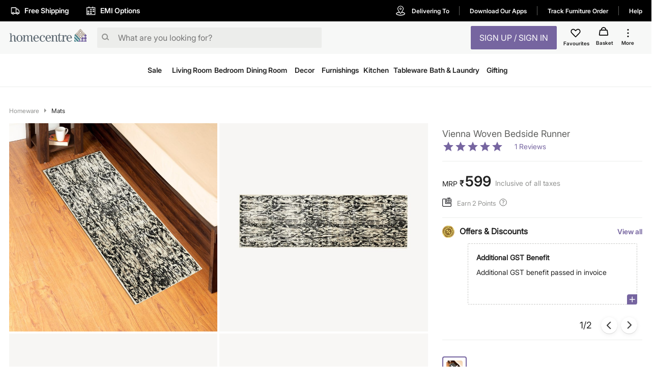

--- FILE ---
content_type: text/html; charset=utf-8
request_url: https://www.homecentre.in/in/en/Furnishing/Floor-Coverings/Carpets/HOMECENTRE-Vienna-Woven-Bedside-Runner/p/1000010267245
body_size: 49307
content:
<!DOCTYPE html><html lang="en"><head><meta http-equiv="Content-Type" content="text/html; charset=utf-8"/><meta http-equiv="cache-control" content="no-transform"/><meta http-equiv="X-UA-Compatible" content="IE=edge"/><meta name="format-detection" content="telephone=no"/><meta charSet="utf-8"/><meta name="viewport" content="minimum-scale=1, initial-scale=1, width=device-width, shrink-to-fit=no, maximum-scale=2"/><link rel="preconnect" href="https://assets-cloud.landmarkshops.in"/><link rel="preconnect" href="https://cms.landmarkshops.in"/><link rel="preconnect" href="https://media.landmarkshops.in"/><link rel="preconnect" href="https://media-uk.landmarkshops.in"/><link rel="preload" href="https://assets-cloud.landmarkshops.in/web/fonts/inter/inter-24pt-regular.woff2" as="font" type="font/woff2" crossorigin="anonymous"/><link rel="preload" href="https://assets-cloud.landmarkshops.in/web/fonts/inter/inter-24pt-bold.woff2" as="font" type="font/woff2" crossorigin="anonymous"/><link rel="preload" href="https://assets-cloud.landmarkshops.in/web/fonts/inter/inter-24pt-semibold.woff2" as="font" type="font/woff2" crossorigin="anonymous"/><link rel="preconnect" href="https://dev.visualwebsiteoptimizer.com"/><script id="vwoCode" type="text/javascript" async="" strategy="beforeInteractive">window._vwo_code || (function() {
                          var account_id=909050,
                          version=2.1,
                          settings_tolerance=2000,
                          hide_element='body',
                          hide_element_style = 'opacity:0 !important;filter:alpha(opacity=0) !important;background:none !important',
                          /* DO NOT EDIT BELOW THIS LINE */
                          f=false,w=window,d=document,v=d.querySelector('#vwoCode'),cK='_vwo_'+account_id+'_settings',cc={};try{var c=JSON.parse(localStorage.getItem('_vwo_'+account_id+'_config'));cc=c&&typeof c==='object'?c:{}}catch(e){}var stT=cc.stT==='session'?w.sessionStorage:w.localStorage;code={use_existing_jquery:function(){return typeof use_existing_jquery!=='undefined'?use_existing_jquery:undefined},library_tolerance:function(){return typeof library_tolerance!=='undefined'?library_tolerance:undefined},settings_tolerance:function(){return cc.sT||settings_tolerance},hide_element_style:function(){return'{'+(cc.hES||hide_element_style)+'}'},hide_element:function(){if(performance.getEntriesByName('first-contentful-paint')[0]){return''}return typeof cc.hE==='string'?cc.hE:hide_element},getVersion:function(){return version},finish:function(e){if(!f){f=true;var t=d.getElementById('_vis_opt_path_hides');if(t)t.parentNode.removeChild(t);if(e)(new Image).src='https://dev.visualwebsiteoptimizer.com/ee.gif?a='+account_id+e}},finished:function(){return f},addScript:function(e){var t=d.createElement('script');t.type='text/javascript';if(e.src){t.src=e.src}else{t.text=e.text}d.getElementsByTagName('head')[0].appendChild(t)},load:function(e,t){var i=this.getSettings(),n=d.createElement('script'),r=this;t=t||{};if(i){n.textContent=i;d.getElementsByTagName('head')[0].appendChild(n);if(!w.VWO||VWO.caE){stT.removeItem(cK);r.load(e)}}else{var o=new XMLHttpRequest;o.open('GET',e,true);o.withCredentials=!t.dSC;o.responseType=t.responseType||'text';o.onload=function(){if(t.onloadCb){return t.onloadCb(o,e)}if(o.status===200){w._vwo_code.addScript({text:o.responseText})}else{w._vwo_code.finish('&e=loading_failure:'+e)}};o.onerror=function(){if(t.onerrorCb){return t.onerrorCb(e)}w._vwo_code.finish('&e=loading_failure:'+e)};o.send()}},getSettings:function(){try{var e=stT.getItem(cK);if(!e){return}e=JSON.parse(e);if(Date.now()>e.e){stT.removeItem(cK);return}return e.s}catch(e){return}},init:function(){if(d.URL.indexOf('__vwo_disable__')>-1)return;var e=this.settings_tolerance();w._vwo_settings_timer=setTimeout(function(){w._vwo_code.finish();stT.removeItem(cK)},e);var t;if(this.hide_element()!=='body'){t=d.createElement('style');var i=this.hide_element(),n=i?i+this.hide_element_style():'',r=d.getElementsByTagName('head')[0];t.setAttribute('id','_vis_opt_path_hides');v&&t.setAttribute('nonce',v.nonce);t.setAttribute('type','text/css');if(t.styleSheet)t.styleSheet.cssText=n;else t.appendChild(d.createTextNode(n));r.appendChild(t)}else{t=d.getElementsByTagName('head')[0];var n=d.createElement('div');n.style.cssText='z-index: 2147483647 !important;position: fixed !important;left: 0 !important;top: 0 !important;width: 100% !important;height: 100% !important;background: white !important;';n.setAttribute('id','_vis_opt_path_hides');n.classList.add('_vis_hide_layer');t.parentNode.insertBefore(n,t.nextSibling)}var o='https://dev.visualwebsiteoptimizer.com/j.php?a='+account_id+'&u='+encodeURIComponent(d.URL)+'&vn='+version;if(w.location.search.indexOf('_vwo_xhr')!==-1){this.addScript({src:o})}else{this.load(o+'&x=true')}}};w._vwo_code=code;code.init();})();(function(){var i=window;function t(){if(i._vwo_code){var e=t.hidingStyle=document.getElementById('_vis_opt_path_hides')||t.hidingStyle;if(!i._vwo_code.finished()&&!_vwo_code.libExecuted&&(!i.VWO||!VWO.dNR)){if(!document.getElementById('_vis_opt_path_hides')){document.getElementsByTagName('head')[0].appendChild(e)}requestAnimationFrame(t)}}}t()})();
          </script><link rel="icon" type="image/x-icon" href="https://assets-cloud.landmarkshops.in/website_images/in/favicons/homecentre/32x32/favicon.ico"/><link rel="icon" type="image/png" sizes="16x16" href="https://assets-cloud.landmarkshops.in/website_images/in/favicons/homecentre/16x16/favicon.png"/><link rel="icon" type="image/png" sizes="32x32" href="https://assets-cloud.landmarkshops.in/website_images/in/favicons/homecentre/32x32/favicon.png"/><link rel="icon" type="image/png" sizes="48x48" href="https://assets-cloud.landmarkshops.in/website_images/in/favicons/homecentre/48x48/favicon.png"/><link rel="icon" type="image/png" sizes="64x64" href="https://assets-cloud.landmarkshops.in/website_images/in/favicons/homecentre/64x64/favicon.png"/><link rel="apple-touch-icon" sizes="180x180" href="https://assets-cloud.landmarkshops.in/website_images/in/favicons/homecentre/180x180/appleTouchIcon.png"/><link rel="preconnect" href="https://cdn-in.pagesense.io"/><script src="https://cdn-in.pagesense.io/js/landmarkgroupindia/af7cbf76275148749e8a152a53a6ff1f.js"></script><link rel="manifest" href="/static/moengage/manifest.json"/><script type="text/javascript" src="/static/moengage/prod.js"></script><title>Buy Vienna Woven Bedside Runner from Home Centre at just INR 599.0</title><meta name="robots" content="index,follow"/><meta name="keywords" content=" Bathing Runners, Textured Woven Runner,Woven Runner"/><meta name="description" content="Buy Vienna Woven Bedside Runner from Home Centre at just INR 599.0"/><meta property="og:title" content="Buy Vienna Woven Bedside Runner from Home Centre at just INR 599.0"/><meta property="og:description" content="Buy Vienna Woven Bedside Runner from Home Centre at just INR 599.0"/><meta property="og:image" content=""/><meta property="og:url" content="https://www.homecentre.in/landmarkshopscommercews/v2/homecentrein/en/cmsPage/getMetaInfo?pageId=productpage&amp;fields=FULL&amp;appId=Desktop&amp;code=1000010267245"/><meta property="og:site_name" content="https://www.homecentre.in/in/en"/><meta property="fb:app_id" content="2035044010058955"/><meta name="twitter:card" content="summary"/><meta name="twitter:site" content="@homecentreindia"/><meta name="twitter:title" content="Buy Vienna Woven Bedside Runner from Home Centre at just INR 599.0"/><meta name="twitter:description" content="Buy Vienna Woven Bedside Runner from Home Centre at just INR 599.0"/><meta name="twitter:creator" content="@homecentreindia"/><meta name="twitter:image:src" content=""/><meta name="twitter:domain" content="https://www.homecentre.in/in/en"/><link rel="canonical" href="https://www.homecentre.in/in/en/Furnishing/Floor-Coverings/Carpets/HOMECENTRE-Vienna-Woven-Bedside-Runner/p/1000010267245" hrefLang="en-in"/><script type="application/ld+json">{
          &quot;@context&quot; : &quot;http://schema.org&quot;,
          &quot;@type&quot; : &quot;Organization&quot;,
          &quot;name&quot; : &quot;Homecentre&quot;,
          &quot;url&quot; : &quot;https://www.homecentre.in/in/en/&quot;,
          &quot;contactPoint&quot; : [{
            &quot;@type&quot; : &quot;ContactPoint&quot;,
            &quot;telephone&quot; : &quot;1800-212-7500&quot;,
            &quot;contactType&quot; : &quot;customer service&quot;,
            &quot;availableLanguage&quot;: &quot;English&quot;
          }],
          &quot;logo&quot; : &quot;https://assets-cloud.landmarkshops.in/website_images/in/logos/header/logo-homecentre.svg&quot;,
          &quot;sameAs&quot; : [
            &quot;https://www.facebook.com/HomeCentreIndia/&quot;,
            &quot;https://www.twitter.com/@homecentreindia&quot;,
            &quot;https://www.instagram.com/homecentreindia&quot;
          ]
        }</script><script type="application/ld+json">{
          &quot;@context&quot; : &quot;http://schema.org&quot;,
          &quot;@type&quot; : &quot;WebSite&quot;,
          &quot;name&quot; : &quot;Homecentre&quot;,
          &quot;url&quot; : &quot;https://www.homecentre.in/in/en/&quot;,
          &quot;potentialAction&quot; : {
            &quot;@type&quot; : &quot;SearchAction&quot;,
            &quot;target&quot; : &quot;https://www.homecentre.in/in/en/search/?q={search_term_string}&quot;,
            &quot;query-input&quot; : &quot;required name=search_term_string&quot;
          }
        }</script><script type="application/ld+json">{
            &quot;@context&quot;: &quot;http://schema.org/&quot;,
            &quot;@type&quot;: &quot;Product&quot;,
            &quot;name&quot;: &quot;Vienna Woven Bedside Runner&quot;,
            &quot;image&quot;: &quot;https://media-uk.landmarkshops.in/cdn-cgi/image/h=150,w=150,q=85,fit=cover/homecentre/1000010267245-1000010267244_01-2100.jpg&quot;,
            &quot;description&quot;: &quot;Enhance the appearance of your floor, apartment, dorm room, and more by adding unique and attractive design elements such as woven patterns, and colors. With an anti-skid feature, this piece is a must have in your furnishing collection.&quot;,
            &quot;brand&quot;: {
              &quot;@type&quot;: &quot;Brand&quot;,
              &quot;name&quot;: &quot;Home Centre&quot;
            },
            &quot;sku&quot;: &quot;1000010267245&quot;,
            &quot;offers&quot;: {
              &quot;@type&quot;: &quot;Offer&quot;,
              &quot;url&quot; : &quot;https://www.homecentre.in/in/en/Furnishing/Floor-Coverings/Carpets/HOMECENTRE-Vienna-Woven-Bedside-Runner/p/1000010267245&quot;,
              &quot;priceCurrency&quot;: &quot;INR&quot;,
              &quot;price&quot;: &quot;599&quot;,
              &quot;priceValidUntil&quot;: &quot;&quot;,
              &quot;availability&quot;: &quot;outOfStock&quot;,
              &quot;itemCondition&quot;: &quot;https://schema.org/NewCondition&quot;
            },
            &quot;aggregateRating&quot;: {
              &quot;@type&quot;: &quot;AggregateRating&quot;,
              &quot;ratingValue&quot;: &quot;5&quot;,
              &quot;bestRating&quot;: &quot;5&quot;,
              &quot;worstRating&quot;: &quot;5&quot;,
              &quot;ratingCount&quot;: &quot;1&quot;
            }
          }</script><script type="text/javascript" src="https://libraries.unbxdapi.com/sdk-clients/ss-unbxd-aapac-prod-Homecentre-LandMark48741709218990/ua/ua.js"></script><link rel="preload" href="https://media-uk.landmarkshops.in/cdn-cgi/image/h=750,w=750,q=85,fit=cover/homecentre/1000010267245-1000010267244_01-2100.jpg" as="image"/><link rel="preload" href="https://media-uk.landmarkshops.in/cdn-cgi/image/h=750,w=750,q=85,fit=cover/homecentre/1000010267245-1000010267244_02-2100.jpg" as="image"/><link rel="preload" href="https://media-uk.landmarkshops.in/cdn-cgi/image/h=750,w=750,q=85,fit=cover/homecentre/1000010267245-1000010267244_03-2100.jpg" as="image"/><link rel="preload" href="https://media-uk.landmarkshops.in/cdn-cgi/image/h=750,w=750,q=85,fit=cover/homecentre/1000010267245-1000010267244_04-2100.jpg" as="image"/><link rel="preload" href="https://media-uk.landmarkshops.in/cdn-cgi/image/h=750,w=750,q=85,fit=cover/homecentre/1000010267245-1000010267244_05-2100.jpg" as="image"/><meta name="next-head-count" content="42"/><link rel="preload" href="/_next/static/css/dbb937c3dfa881f044af.css" as="style"/><link rel="stylesheet" href="/_next/static/css/dbb937c3dfa881f044af.css" data-n-g=""/><noscript data-n-css=""></noscript><link rel="preload" href="/_next/static/chunks/commons-300e2a0147e2697c7ad5.js" as="script"/><link rel="preload" href="/_next/static/chunks/3120.5d36f8a641b0676a0e36.js" as="script"/><link rel="preload" href="/_next/static/chunks/3610.c16c8120cead0cfb3f2c.js" as="script"/><link rel="preload" href="/_next/static/chunks/8622.92c0e0b04ce02c917ab6.js" as="script"/><link rel="preload" href="/_next/static/chunks/6604.974c02c43c89ebeac916.js" as="script"/><link rel="preload" href="/_next/static/chunks/5953.12770fef5436a07c9425.js" as="script"/><link rel="preload" href="/_next/static/chunks/8753.536d62b7118c9b2e1914.js" as="script"/><link rel="preload" href="/_next/static/chunks/9497-d9c8b3840b6051f6b446.js" as="script"/><link rel="preload" href="/_next/static/chunks/6530.b5e3b0777519038d6a5a.js" as="script"/><link rel="preload" href="/_next/static/chunks/6916.f7effaa14e34aaf8a557.js" as="script"/><link rel="preload" href="/_next/static/chunks/8478-e5bbd44a336ae7210892.js" as="script"/><link rel="preload" href="/_next/static/chunks/4670.413a54746678a53d71d3.js" as="script"/><link rel="preload" href="/_next/static/chunks/503.ac733c0bf1ca3628f1e4.js" as="script"/><link rel="preload" href="/_next/static/chunks/webpack-e0a69ca3048cdb6414fb.js" as="script"/><link rel="preload" href="/_next/static/chunks/framework-e12e56e0b8a76d261551.js" as="script"/><link rel="preload" href="/_next/static/chunks/main-dce0fd374e102e90c168.js" as="script"/><link rel="preload" href="/_next/static/chunks/pages/_app-4492961319b955bffd84.js" as="script"/><link rel="preload" href="/_next/static/chunks/commons-300e2a0147e2697c7ad5.js" as="script"/><link rel="preload" href="/_next/static/chunks/7189-89954f579e5d52464b50.js" as="script"/><link rel="preload" href="/_next/static/chunks/8591-0d3cd389dca00f1ed79b.js" as="script"/><link rel="preload" href="/_next/static/chunks/8624-76b600c0167c953aa4d4.js" as="script"/><link rel="preload" href="/_next/static/chunks/5042-8cff3f7f4f116bfb8d7c.js" as="script"/><link rel="preload" href="/_next/static/chunks/1148-baeff2761df5b3cde588.js" as="script"/><link rel="preload" href="/_next/static/chunks/pages/index-3b651c4c43f7bd8a9013.js" as="script"/><style id="jss-server-side">html {
  box-sizing: border-box;
  -webkit-font-smoothing: antialiased;
  -moz-osx-font-smoothing: grayscale;
}
*, *::before, *::after {
  box-sizing: inherit;
}
strong, b {
  font-weight: bold;
}
body {
  color: #212121;
  margin: 0;
  font-size: 14px;
  font-family: "Inter-Regular","Helvetica Neue",Arial,sans-serif,"Apple Color Emoji","Segoe UI Emoji";
  font-weight: 400;
  line-height: 1.43;
  background-color: #FFFFFF;
}
@media print {
  body {
    background-color: #FFFFFF;
  }
}
  body::backdrop {
    background-color: #FFFFFF;
  }
  .ReactVirtualized__Grid__innerScrollContainer {
    overflow: visible !important;
  }
  .MuiCollapse-root {
    height: 0;
    overflow: hidden;
    transition: height 300ms cubic-bezier(0.4, 0, 0.2, 1) 0ms;
  }
  .MuiCollapse-entered {
    height: auto;
    overflow: visible;
  }
  .MuiCollapse-hidden {
    visibility: hidden;
  }
  .MuiCollapse-wrapper {
    display: flex;
  }
  .MuiCollapse-wrapperInner {
    width: 100%;
  }
  .MuiButtonBase-root {
    color: inherit;
    border: 0;
    cursor: pointer;
    margin: 0;
    display: inline-flex;
    outline: 0;
    padding: 0;
    position: relative;
    align-items: center;
    user-select: none;
    border-radius: 0;
    vertical-align: middle;
    -moz-appearance: none;
    justify-content: center;
    text-decoration: none;
    background-color: transparent;
    -webkit-appearance: none;
    -webkit-tap-highlight-color: transparent;
  }
  .MuiButtonBase-root::-moz-focus-inner {
    border-style: none;
  }
  .MuiButtonBase-root.Mui-disabled {
    cursor: default;
    pointer-events: none;
  }
@media print {
  .MuiButtonBase-root {
    color-adjust: exact;
  }
}
  .MuiIconButton-root {
    flex: 0 0 auto;
    color: rgba(0, 0, 0, 0.54);
    padding: 12px;
    overflow: visible;
    font-size: 1.5rem;
    text-align: center;
    transition: background-color 150ms cubic-bezier(0.4, 0, 0.2, 1) 0ms;
    border-radius: 50%;
  }
  .MuiIconButton-root:hover {
    background-color: rgba(0, 0, 0, 0.04);
  }
  .MuiIconButton-root.Mui-disabled {
    color: rgba(0, 0, 0, 0.26);
    background-color: transparent;
  }
@media (hover: none) {
  .MuiIconButton-root:hover {
    background-color: transparent;
  }
}
  .MuiIconButton-edgeStart {
    margin-left: -12px;
  }
  .MuiIconButton-sizeSmall.MuiIconButton-edgeStart {
    margin-left: -3px;
  }
  .MuiIconButton-edgeEnd {
    margin-right: -12px;
  }
  .MuiIconButton-sizeSmall.MuiIconButton-edgeEnd {
    margin-right: -3px;
  }
  .MuiIconButton-colorInherit {
    color: inherit;
  }
  .MuiIconButton-colorPrimary {
    color: #7665A0;
  }
  .MuiIconButton-colorPrimary:hover {
    background-color: rgba(118, 101, 160, 0.04);
  }
@media (hover: none) {
  .MuiIconButton-colorPrimary:hover {
    background-color: transparent;
  }
}
  .MuiIconButton-colorSecondary {
    color: #FFF;
  }
  .MuiIconButton-colorSecondary:hover {
    background-color: rgba(255, 255, 255, 0.04);
  }
@media (hover: none) {
  .MuiIconButton-colorSecondary:hover {
    background-color: transparent;
  }
}
  .MuiIconButton-sizeSmall {
    padding: 3px;
    font-size: 1.125rem;
  }
  .MuiIconButton-label {
    width: 100%;
    display: flex;
    align-items: inherit;
    justify-content: inherit;
  }

  .jss478 {
    position: relative;
  }
  .jss479 {  }
  .jss480 {  }
  .jss481 {  }
  .jss482 {  }
  .jss483 {  }
  .jss505 {
    padding-top: 8px;
    padding-bottom: 24px;
  }
  .jss506 {  }
  .jss509 {
    padding-bottom: 16px;
  }
  .jss513 {
    display: flex;
  }
  .jss514 {  }
  .jss515 {
    font-size: 28px;
    font-family: "Inter-Semibold","Helvetica Neue",Arial,sans-serif,"Apple Color Emoji","Segoe UI Emoji";
    font-weight: normal;
    line-height: 30px;
    padding-left: 2px;
  }
  .jss516 {
    color: #929391;
    align-self: flex-end;
    line-height: 22px;
    padding-left: 8px;
  }
  .jss517 {
    display: flex;
    padding-top: 2px;
  }
  .jss518 {
    display: flex;
    align-items: center;
    padding-top: 12px;
    padding-bottom: 16px;
    justify-content: ;
  }
  .jss540 {
    display: inline-flex;
    align-self: start;
    align-items: center;
    padding-top: 2px;
    padding-left: 0px;
  }
  .jss541 {
    color: #929391;
    font-size: 13px;
    white-space: nowrap;
    padding-left: 5px;
  }
  .jss549 {  }
  .jss622 {  }
  .jss623 {
    display: flex;
  }
  .jss624 {  }
  .jss697 {
    padding-top: 24px;
  }
  .jss714 {
    padding-top: 24px;
    padding-bottom: 12px;
  }
  .jss722 {
    display: flex;
    align-items: center;
  }
@media (min-width:0px) {
  .jss722 {
    padding-top: 18px;
    padding-bottom: 18px;
  }
}
@media (min-width:600px) {
  .jss722 {
    padding-top: 16px;
    padding-bottom: 16px;
  }
}
  .jss737 {
    font-weight: bold;
    padding-left: 6px;
  }
  .jss738 {
    padding-left: 0.6rem;
  }
  .jss745 {
    padding-left: 1rem;
  }
  .jss746 {
    padding-left: 1rem;
  }
  .jss747 {
    padding-left: 1rem;
  }
  .jss748 {  }
  .jss749 {
    width: 90.5px;
    text-align: left;
    white-space: nowrap;
    padding-left: 16px;
  }
  .jss750 {
    display: inline-flex;
  }
  .jss751 {
    padding-top: 2px;
    padding-bottom: 24px;
  }
  .jss775 {
    display: flex;
    align-items: start;
  }
@media (min-width:0px) {
  .jss775 {
    padding-top: 16px;
    padding-bottom: 16px;
  }
}
@media (min-width:600px) {
  .jss775 {
    padding-top: 12px;
    padding-bottom: 12px;
  }
}
  .jss776 {
    width: 100%;
    padding-left: 12px;
  }
  .jss786 {
    font-family: "Inter-Semibold","Helvetica Neue",Arial,sans-serif,"Apple Color Emoji","Segoe UI Emoji";
    font-weight: normal;
  }
  .jss787 {  }
  .jss791 {
    padding-left: 16px;
  }
  .jss792 {
    display: flex;
    align-items: center;
  }
  .jss793 {  }
  .jss794 {  }
  .jss795 {  }
  .jss796 {
    padding-left: 16px;
  }
  .jss797 {
    display: flex;
    align-items: center;
  }
  .jss798 {  }
  .jss799 {  }
  .jss800 {  }
  .jss801 {
    padding-left: 16px;
  }
  .jss802 {
    display: flex;
    align-items: center;
  }
  .jss803 {  }
  .jss804 {  }
  .jss805 {  }
  .jss806 {
    padding-left: 16px;
  }
  .jss807 {
    display: flex;
    align-items: center;
  }
  .jss808 {  }
  .jss809 {  }
  .jss810 {  }
  .jss811 {
    padding-left: 16px;
  }
  .jss812 {
    display: flex;
    align-items: center;
  }
  .jss813 {  }
  .jss814 {  }
  .jss815 {  }
  .jss816 {  }
  .jss817 {  }
@media (min-width:0px) {
  .jss817 {
    padding-top: 18px;
    padding-bottom: 18px;
  }
}
@media (min-width:600px) {
  .jss817 {
    padding: 24px 0px 24px 0px;
  }
}
  .jss861 {  }
  .MuiTypography-root {
    margin: 0;
  }
  .MuiTypography-body2 {
    font-size: 14px;
    font-family: "Inter-Regular","Helvetica Neue",Arial,sans-serif,"Apple Color Emoji","Segoe UI Emoji";
    font-weight: 400;
    line-height: 1.43;
  }
  .MuiTypography-body1 {
    font-size: 16px;
    font-family: "Inter-Regular","Helvetica Neue",Arial,sans-serif,"Apple Color Emoji","Segoe UI Emoji";
    font-weight: 400;
    line-height: 1.5;
  }
  .MuiTypography-caption {
    font-size: 12px;
    font-family: "Inter-Regular","Helvetica Neue",Arial,sans-serif,"Apple Color Emoji","Segoe UI Emoji";
    font-weight: 400;
    line-height: 1.66;
  }
  .MuiTypography-button {
    width: 100%;
    font-size: 16px;
    box-shadow: none;
    font-family: "Inter-Semibold","Helvetica Neue",Arial,sans-serif,"Apple Color Emoji","Segoe UI Emoji";
    font-weight: nornal;
    line-height: 1.75;
    text-transform: uppercase;
  }
  .MuiTypography-h1 {
    font-size: 48px;
    font-family: "Inter-Regular","Helvetica Neue",Arial,sans-serif,"Apple Color Emoji","Segoe UI Emoji";
    font-weight: 300;
    line-height: 1.167;
  }
  .MuiTypography-h2 {
    font-size: 36px;
    font-family: "Inter-Semibold","Helvetica Neue",Arial,sans-serif,"Apple Color Emoji","Segoe UI Emoji";
    font-weight: normal;
    line-height: 1.2;
  }
  .MuiTypography-h3 {
    font-size: 32px;
    font-family: "Inter-Regular","Helvetica Neue",Arial,sans-serif,"Apple Color Emoji","Segoe UI Emoji";
    font-weight: 400;
    line-height: 1.167;
  }
  .MuiTypography-h4 {
    font-size: 24px;
    font-family: "Inter-Semibold","Helvetica Neue",Arial,sans-serif,"Apple Color Emoji","Segoe UI Emoji";
    font-weight: normal;
    line-height: 1.235;
  }
  .MuiTypography-h5 {
    font-size: 20px;
    font-family: "Inter-Regular","Helvetica Neue",Arial,sans-serif,"Apple Color Emoji","Segoe UI Emoji";
    font-weight: 400;
    line-height: 1.334;
  }
  .MuiTypography-h6 {
    font-size: 16px;
    font-family: "Inter-Semibold","Helvetica Neue",Arial,sans-serif,"Apple Color Emoji","Segoe UI Emoji";
    font-weight: normal;
    line-height: 1.6;
  }
  .MuiTypography-subtitle1 {
    font-size: 18px;
    font-family: "Inter-Regular","Helvetica Neue",Arial,sans-serif,"Apple Color Emoji","Segoe UI Emoji";
    font-weight: 400;
    line-height: 1.75;
  }
  .MuiTypography-subtitle2 {
    font-size: 14px;
    font-family: "Inter-Regular","Helvetica Neue",Arial,sans-serif,"Apple Color Emoji","Segoe UI Emoji";
    font-weight: 600;
    line-height: 1.57;
  }
  .MuiTypography-overline {
    font-size: 0.75rem;
    font-family: "Inter-Regular","Helvetica Neue",Arial,sans-serif,"Apple Color Emoji","Segoe UI Emoji";
    font-weight: 400;
    line-height: 2.66;
    text-transform: uppercase;
  }
  .MuiTypography-srOnly {
    width: 1px;
    height: 1px;
    overflow: hidden;
    position: absolute;
  }
  .MuiTypography-alignLeft {
    text-align: left;
  }
  .MuiTypography-alignCenter {
    text-align: center;
  }
  .MuiTypography-alignRight {
    text-align: right;
  }
  .MuiTypography-alignJustify {
    text-align: justify;
  }
  .MuiTypography-noWrap {
    overflow: hidden;
    white-space: nowrap;
    text-overflow: ellipsis;
  }
  .MuiTypography-gutterBottom {
    margin-bottom: 0.35em;
  }
  .MuiTypography-paragraph {
    margin-bottom: 16px;
  }
  .MuiTypography-colorInherit {
    color: inherit;
  }
  .MuiTypography-colorPrimary {
    color: #7665A0;
  }
  .MuiTypography-colorSecondary {
    color: #FFF;
  }
  .MuiTypography-colorTextPrimary {
    color: #212121;
  }
  .MuiTypography-colorTextSecondary {
    color: #929391;
  }
  .MuiTypography-colorError {
    color: #f25139;
  }
  .MuiTypography-displayInline {
    display: inline;
  }
  .MuiTypography-displayBlock {
    display: block;
  }
  .MuiButton-root {
    color: #212121;
    width: 100%;
    padding: 6px 16px;
    font-size: 16px;
    min-width: 64px;
    box-shadow: none !important;
    box-sizing: border-box;
    transition: background-color 250ms cubic-bezier(0.4, 0, 0.2, 1) 0ms,box-shadow 250ms cubic-bezier(0.4, 0, 0.2, 1) 0ms,border 250ms cubic-bezier(0.4, 0, 0.2, 1) 0ms;
    font-family: "Inter-Semibold","Helvetica Neue",Arial,sans-serif,"Apple Color Emoji","Segoe UI Emoji";
    font-weight: nornal;
    line-height: 1.75;
    border-radius: 2px;
    text-transform: uppercase;
  }
  .MuiButton-root:hover {
    text-decoration: none;
    background-color: rgba(33, 33, 33, 0.04);
  }
  .MuiButton-root.Mui-disabled {
    color: rgba(0, 0, 0, 0.26);
  }
@media (hover: none) {
  .MuiButton-root:hover {
    background-color: transparent;
  }
}
  .MuiButton-root:hover.Mui-disabled {
    background-color: transparent;
  }
  .MuiButton-label {
    width: 100%;
    display: inherit;
    align-items: inherit;
    justify-content: inherit;
  }
  .MuiButton-text {
    padding: 6px 8px;
  }
  .MuiButton-textPrimary {
    color: #7665A0;
  }
  .MuiButton-textPrimary:hover {
    background-color: rgba(118, 101, 160, 0.04);
  }
@media (hover: none) {
  .MuiButton-textPrimary:hover {
    background-color: transparent;
  }
}
  .MuiButton-textSecondary {
    color: #FFF;
  }
  .MuiButton-textSecondary:hover {
    background-color: rgba(255, 255, 255, 0.04);
  }
@media (hover: none) {
  .MuiButton-textSecondary:hover {
    background-color: transparent;
  }
}
  .MuiButton-outlined {
    border: 1px solid rgba(0, 0, 0, 0.23);
    padding: 5px 15px;
  }
  .MuiButton-outlined.Mui-disabled {
    border: 1px solid rgba(0, 0, 0, 0.12);
  }
  .MuiButton-outlinedPrimary {
    color: #7665A0;
    border: 1px solid rgba(118, 101, 160, 0.5);
  }
  .MuiButton-outlinedPrimary:hover {
    border: 1px solid #7665A0;
    background-color: rgba(118, 101, 160, 0.04);
  }
@media (hover: none) {
  .MuiButton-outlinedPrimary:hover {
    background-color: transparent;
  }
}
  .MuiButton-outlinedSecondary {
    color: #FFF;
    border: 1px solid rgba(255, 255, 255, 0.5);
  }
  .MuiButton-outlinedSecondary:hover {
    border: 1px solid #FFF;
    background-color: rgba(255, 255, 255, 0.04);
  }
  .MuiButton-outlinedSecondary.Mui-disabled {
    border: 1px solid rgba(0, 0, 0, 0.26);
  }
@media (hover: none) {
  .MuiButton-outlinedSecondary:hover {
    background-color: transparent;
  }
}
  .MuiButton-contained {
    color: rgba(0, 0, 0, 0.87);
    box-shadow: 0px 3px 1px -2px rgba(0,0,0,0.2),0px 2px 2px 0px rgba(0,0,0,0.14),0px 1px 5px 0px rgba(0,0,0,0.12);
    background-color: #e0e0e0;
  }
  .MuiButton-contained:hover {
    box-shadow: 0px 2px 4px -1px rgba(0,0,0,0.2),0px 4px 5px 0px rgba(0,0,0,0.14),0px 1px 10px 0px rgba(0,0,0,0.12);
    background-color: #d5d5d5;
  }
  .MuiButton-contained.Mui-focusVisible {
    box-shadow: 0px 3px 5px -1px rgba(0,0,0,0.2),0px 6px 10px 0px rgba(0,0,0,0.14),0px 1px 18px 0px rgba(0,0,0,0.12);
  }
  .MuiButton-contained:active {
    box-shadow: 0px 5px 5px -3px rgba(0,0,0,0.2),0px 8px 10px 1px rgba(0,0,0,0.14),0px 3px 14px 2px rgba(0,0,0,0.12);
  }
  .MuiButton-contained.Mui-disabled {
    color: rgba(0, 0, 0, 0.26);
    box-shadow: none;
    background-color: rgba(0, 0, 0, 0.12);
  }
@media (hover: none) {
  .MuiButton-contained:hover {
    box-shadow: 0px 3px 1px -2px rgba(0,0,0,0.2),0px 2px 2px 0px rgba(0,0,0,0.14),0px 1px 5px 0px rgba(0,0,0,0.12);
    background-color: #e0e0e0;
  }
}
  .MuiButton-contained:hover.Mui-disabled {
    background-color: rgba(0, 0, 0, 0.12);
  }
  .MuiButton-containedPrimary {
    color: #ffffff;
    background-color: #7665A0;
  }
  .MuiButton-containedPrimary:hover {
    background-color: #b2c731;
  }
@media (hover: none) {
  .MuiButton-containedPrimary:hover {
    background-color: #7665A0;
  }
}
  .MuiButton-containedSecondary {
    color: #7665A0;
    background-color: #FFF;
  }
  .MuiButton-containedSecondary:hover {
    background-color: #FFF;
  }
@media (hover: none) {
  .MuiButton-containedSecondary:hover {
    background-color: #FFF;
  }
}
  .MuiButton-disableElevation {
    box-shadow: none;
  }
  .MuiButton-disableElevation:hover {
    box-shadow: none;
  }
  .MuiButton-disableElevation.Mui-focusVisible {
    box-shadow: none;
  }
  .MuiButton-disableElevation:active {
    box-shadow: none;
  }
  .MuiButton-disableElevation.Mui-disabled {
    box-shadow: none;
  }
  .MuiButton-colorInherit {
    color: inherit;
    border-color: currentColor;
  }
  .MuiButton-textSizeSmall {
    padding: 4px 5px;
    font-size: 0.8125rem;
  }
  .MuiButton-textSizeLarge {
    padding: 8px 11px;
    font-size: 0.9375rem;
  }
  .MuiButton-outlinedSizeSmall {
    padding: 3px 9px;
    font-size: 0.8125rem;
  }
  .MuiButton-outlinedSizeLarge {
    padding: 7px 21px;
    font-size: 0.9375rem;
  }
  .MuiButton-containedSizeSmall {
    padding: 4px 10px;
    font-size: 0.8125rem;
  }
  .MuiButton-containedSizeLarge {
    padding: 8px 22px;
    font-size: 0.9375rem;
  }
  .MuiButton-fullWidth {
    width: 100%;
  }
  .MuiButton-startIcon {
    display: inherit;
    margin-left: -4px;
    margin-right: 8px;
  }
  .MuiButton-startIcon.MuiButton-iconSizeSmall {
    margin-left: -2px;
  }
  .MuiButton-endIcon {
    display: inherit;
    margin-left: 8px;
    margin-right: -4px;
  }
  .MuiButton-endIcon.MuiButton-iconSizeSmall {
    margin-right: -2px;
  }
  .MuiButton-iconSizeSmall > *:first-child {
    font-size: 18px;
  }
  .MuiButton-iconSizeMedium > *:first-child {
    font-size: 20px;
  }
  .MuiButton-iconSizeLarge > *:first-child {
    font-size: 22px;
  }
@media print {
  .MuiDialog-root {
    position: absolute !important;
  }
}
  .MuiDialog-scrollPaper {
    display: flex;
    align-items: center;
    justify-content: center;
  }
  .MuiDialog-scrollBody {
    overflow-x: hidden;
    overflow-y: auto;
    text-align: center;
  }
  .MuiDialog-scrollBody:after {
    width: 0;
    height: 100%;
    content: "";
    display: inline-block;
    vertical-align: middle;
  }
  .MuiDialog-container {
    height: 100%;
    outline: 0;
  }
@media print {
  .MuiDialog-container {
    height: auto;
  }
}
  .MuiDialog-paper {
    margin: 32px;
    position: relative;
    overflow-y: auto;
  }
@media print {
  .MuiDialog-paper {
    box-shadow: none;
    overflow-y: visible;
  }
}
  .MuiDialog-paperScrollPaper {
    display: flex;
    max-height: calc(100% - 64px);
    flex-direction: column;
  }
  .MuiDialog-paperScrollBody {
    display: inline-block;
    text-align: left;
    vertical-align: middle;
  }
  .MuiDialog-paperWidthFalse {
    max-width: calc(100% - 64px);
  }
  .MuiDialog-paperWidthXs {
    max-width: 444px;
  }
@media (max-width:507.95px) {
  .MuiDialog-paperWidthXs.MuiDialog-paperScrollBody {
    max-width: calc(100% - 64px);
  }
}
  .MuiDialog-paperWidthSm {
    max-width: 600px;
  }
@media (max-width:663.95px) {
  .MuiDialog-paperWidthSm.MuiDialog-paperScrollBody {
    max-width: calc(100% - 64px);
  }
}
  .MuiDialog-paperWidthMd {
    max-width: 960px;
  }
@media (max-width:1023.95px) {
  .MuiDialog-paperWidthMd.MuiDialog-paperScrollBody {
    max-width: calc(100% - 64px);
  }
}
  .MuiDialog-paperWidthLg {
    max-width: 1280px;
  }
@media (max-width:1343.95px) {
  .MuiDialog-paperWidthLg.MuiDialog-paperScrollBody {
    max-width: calc(100% - 64px);
  }
}
  .MuiDialog-paperWidthXl {
    max-width: 1920px;
  }
@media (max-width:1983.95px) {
  .MuiDialog-paperWidthXl.MuiDialog-paperScrollBody {
    max-width: calc(100% - 64px);
  }
}
  .MuiDialog-paperFullWidth {
    width: calc(100% - 64px);
  }
  .MuiDialog-paperFullScreen {
    width: 100%;
    height: 100%;
    margin: 0;
    max-width: 100%;
    max-height: none;
    border-radius: 0;
  }
  .MuiDialog-paperFullScreen.MuiDialog-paperScrollBody {
    margin: 0;
    max-width: 100%;
  }
  .MuiDivider-root {
    border: none;
    height: 1px;
    margin: 0;
    flex-shrink: 0;
    background-color: #ecedeb;
  }
  .MuiDivider-absolute {
    left: 0;
    width: 100%;
    bottom: 0;
    position: absolute;
  }
  .MuiDivider-inset {
    margin-left: 72px;
  }
  .MuiDivider-light {
    background-color: rgba(236, 237, 235, 0.08);
  }
  .MuiDivider-middle {
    margin-left: 16px;
    margin-right: 16px;
  }
  .MuiDivider-vertical {
    width: 1px;
    height: 100%;
  }
  .MuiDivider-flexItem {
    height: auto;
    align-self: stretch;
  }
@keyframes mui-auto-fill {}
@keyframes mui-auto-fill-cancel {}
  .MuiInputBase-root {
    color: #212121;
    cursor: text;
    display: inline-flex;
    position: relative;
    font-size: 16px;
    box-sizing: border-box;
    align-items: center;
    font-family: "Inter-Regular","Helvetica Neue",Arial,sans-serif,"Apple Color Emoji","Segoe UI Emoji";
    font-weight: 400;
    line-height: 1.1876em;
  }
  .MuiInputBase-root.Mui-disabled {
    color: rgba(0, 0, 0, 0.38);
    cursor: default;
  }
  .MuiInputBase-multiline {
    padding: 6px 0 7px;
  }
  .MuiInputBase-multiline.MuiInputBase-marginDense {
    padding-top: 3px;
  }
  .MuiInputBase-fullWidth {
    width: 100%;
  }
  .MuiInputBase-input {
    font: inherit;
    color: currentColor;
    width: 100%;
    border: 0;
    height: 1.1876em;
    margin: 0;
    display: block;
    padding: 6px 0 7px;
    min-width: 0;
    background: none;
    box-sizing: content-box;
    animation-name: mui-auto-fill-cancel;
    letter-spacing: inherit;
    animation-duration: 10ms;
    -webkit-tap-highlight-color: transparent;
  }
  .MuiInputBase-input::-webkit-input-placeholder {
    color: currentColor;
    opacity: 0.42;
    transition: opacity 200ms cubic-bezier(0.4, 0, 0.2, 1) 0ms;
  }
  .MuiInputBase-input::-moz-placeholder {
    color: currentColor;
    opacity: 0.42;
    transition: opacity 200ms cubic-bezier(0.4, 0, 0.2, 1) 0ms;
  }
  .MuiInputBase-input:-ms-input-placeholder {
    color: currentColor;
    opacity: 0.42;
    transition: opacity 200ms cubic-bezier(0.4, 0, 0.2, 1) 0ms;
  }
  .MuiInputBase-input::-ms-input-placeholder {
    color: currentColor;
    opacity: 0.42;
    transition: opacity 200ms cubic-bezier(0.4, 0, 0.2, 1) 0ms;
  }
  .MuiInputBase-input:focus {
    outline: 0;
  }
  .MuiInputBase-input:invalid {
    box-shadow: none;
  }
  .MuiInputBase-input::-webkit-search-decoration {
    -webkit-appearance: none;
  }
  .MuiInputBase-input.Mui-disabled {
    opacity: 1;
  }
  .MuiInputBase-input:-webkit-autofill {
    animation-name: mui-auto-fill;
    animation-duration: 5000s;
  }
  label[data-shrink=false] + .MuiInputBase-formControl .MuiInputBase-input::-webkit-input-placeholder {
    opacity: 0 !important;
  }
  label[data-shrink=false] + .MuiInputBase-formControl .MuiInputBase-input::-moz-placeholder {
    opacity: 0 !important;
  }
  label[data-shrink=false] + .MuiInputBase-formControl .MuiInputBase-input:-ms-input-placeholder {
    opacity: 0 !important;
  }
  label[data-shrink=false] + .MuiInputBase-formControl .MuiInputBase-input::-ms-input-placeholder {
    opacity: 0 !important;
  }
  label[data-shrink=false] + .MuiInputBase-formControl .MuiInputBase-input:focus::-webkit-input-placeholder {
    opacity: 0.42;
  }
  label[data-shrink=false] + .MuiInputBase-formControl .MuiInputBase-input:focus::-moz-placeholder {
    opacity: 0.42;
  }
  label[data-shrink=false] + .MuiInputBase-formControl .MuiInputBase-input:focus:-ms-input-placeholder {
    opacity: 0.42;
  }
  label[data-shrink=false] + .MuiInputBase-formControl .MuiInputBase-input:focus::-ms-input-placeholder {
    opacity: 0.42;
  }
  .MuiInputBase-inputMarginDense {
    padding-top: 3px;
  }
  .MuiInputBase-inputMultiline {
    height: auto;
    resize: none;
    padding: 0;
  }
  .MuiInputBase-inputTypeSearch {
    -moz-appearance: textfield;
    -webkit-appearance: textfield;
  }
  .MuiGrid-container {
    width: 100%;
    display: flex;
    flex-wrap: wrap;
    box-sizing: border-box;
  }
  .MuiGrid-item {
    margin: 0;
    box-sizing: border-box;
  }
  .MuiGrid-zeroMinWidth {
    min-width: 0;
  }
  .MuiGrid-direction-xs-column {
    flex-direction: column;
  }
  .MuiGrid-direction-xs-column-reverse {
    flex-direction: column-reverse;
  }
  .MuiGrid-direction-xs-row-reverse {
    flex-direction: row-reverse;
  }
  .MuiGrid-wrap-xs-nowrap {
    flex-wrap: nowrap;
  }
  .MuiGrid-wrap-xs-wrap-reverse {
    flex-wrap: wrap-reverse;
  }
  .MuiGrid-align-items-xs-center {
    align-items: center;
  }
  .MuiGrid-align-items-xs-flex-start {
    align-items: flex-start;
  }
  .MuiGrid-align-items-xs-flex-end {
    align-items: flex-end;
  }
  .MuiGrid-align-items-xs-baseline {
    align-items: baseline;
  }
  .MuiGrid-align-content-xs-center {
    align-content: center;
  }
  .MuiGrid-align-content-xs-flex-start {
    align-content: flex-start;
  }
  .MuiGrid-align-content-xs-flex-end {
    align-content: flex-end;
  }
  .MuiGrid-align-content-xs-space-between {
    align-content: space-between;
  }
  .MuiGrid-align-content-xs-space-around {
    align-content: space-around;
  }
  .MuiGrid-justify-content-xs-center {
    justify-content: center;
  }
  .MuiGrid-justify-content-xs-flex-end {
    justify-content: flex-end;
  }
  .MuiGrid-justify-content-xs-space-between {
    justify-content: space-between;
  }
  .MuiGrid-justify-content-xs-space-around {
    justify-content: space-around;
  }
  .MuiGrid-justify-content-xs-space-evenly {
    justify-content: space-evenly;
  }
  .MuiGrid-spacing-xs-1 {
    width: calc(100% + 8px);
    margin: -4px;
  }
  .MuiGrid-spacing-xs-1 > .MuiGrid-item {
    padding: 4px;
  }
  .MuiGrid-spacing-xs-2 {
    width: calc(100% + 16px);
    margin: -8px;
  }
  .MuiGrid-spacing-xs-2 > .MuiGrid-item {
    padding: 8px;
  }
  .MuiGrid-spacing-xs-3 {
    width: calc(100% + 24px);
    margin: -12px;
  }
  .MuiGrid-spacing-xs-3 > .MuiGrid-item {
    padding: 12px;
  }
  .MuiGrid-spacing-xs-4 {
    width: calc(100% + 32px);
    margin: -16px;
  }
  .MuiGrid-spacing-xs-4 > .MuiGrid-item {
    padding: 16px;
  }
  .MuiGrid-spacing-xs-5 {
    width: calc(100% + 40px);
    margin: -20px;
  }
  .MuiGrid-spacing-xs-5 > .MuiGrid-item {
    padding: 20px;
  }
  .MuiGrid-spacing-xs-6 {
    width: calc(100% + 48px);
    margin: -24px;
  }
  .MuiGrid-spacing-xs-6 > .MuiGrid-item {
    padding: 24px;
  }
  .MuiGrid-spacing-xs-7 {
    width: calc(100% + 56px);
    margin: -28px;
  }
  .MuiGrid-spacing-xs-7 > .MuiGrid-item {
    padding: 28px;
  }
  .MuiGrid-spacing-xs-8 {
    width: calc(100% + 64px);
    margin: -32px;
  }
  .MuiGrid-spacing-xs-8 > .MuiGrid-item {
    padding: 32px;
  }
  .MuiGrid-spacing-xs-9 {
    width: calc(100% + 72px);
    margin: -36px;
  }
  .MuiGrid-spacing-xs-9 > .MuiGrid-item {
    padding: 36px;
  }
  .MuiGrid-spacing-xs-10 {
    width: calc(100% + 80px);
    margin: -40px;
  }
  .MuiGrid-spacing-xs-10 > .MuiGrid-item {
    padding: 40px;
  }
  .MuiGrid-grid-xs-auto {
    flex-grow: 0;
    max-width: none;
    flex-basis: auto;
  }
  .MuiGrid-grid-xs-true {
    flex-grow: 1;
    max-width: 100%;
    flex-basis: 0;
  }
  .MuiGrid-grid-xs-1 {
    flex-grow: 0;
    max-width: 8.333333%;
    flex-basis: 8.333333%;
  }
  .MuiGrid-grid-xs-2 {
    flex-grow: 0;
    max-width: 16.666667%;
    flex-basis: 16.666667%;
  }
  .MuiGrid-grid-xs-3 {
    flex-grow: 0;
    max-width: 25%;
    flex-basis: 25%;
  }
  .MuiGrid-grid-xs-4 {
    flex-grow: 0;
    max-width: 33.333333%;
    flex-basis: 33.333333%;
  }
  .MuiGrid-grid-xs-5 {
    flex-grow: 0;
    max-width: 41.666667%;
    flex-basis: 41.666667%;
  }
  .MuiGrid-grid-xs-6 {
    flex-grow: 0;
    max-width: 50%;
    flex-basis: 50%;
  }
  .MuiGrid-grid-xs-7 {
    flex-grow: 0;
    max-width: 58.333333%;
    flex-basis: 58.333333%;
  }
  .MuiGrid-grid-xs-8 {
    flex-grow: 0;
    max-width: 66.666667%;
    flex-basis: 66.666667%;
  }
  .MuiGrid-grid-xs-9 {
    flex-grow: 0;
    max-width: 75%;
    flex-basis: 75%;
  }
  .MuiGrid-grid-xs-10 {
    flex-grow: 0;
    max-width: 83.333333%;
    flex-basis: 83.333333%;
  }
  .MuiGrid-grid-xs-11 {
    flex-grow: 0;
    max-width: 91.666667%;
    flex-basis: 91.666667%;
  }
  .MuiGrid-grid-xs-12 {
    flex-grow: 0;
    max-width: 100%;
    flex-basis: 100%;
  }
@media (min-width:600px) {
  .MuiGrid-grid-sm-auto {
    flex-grow: 0;
    max-width: none;
    flex-basis: auto;
  }
  .MuiGrid-grid-sm-true {
    flex-grow: 1;
    max-width: 100%;
    flex-basis: 0;
  }
  .MuiGrid-grid-sm-1 {
    flex-grow: 0;
    max-width: 8.333333%;
    flex-basis: 8.333333%;
  }
  .MuiGrid-grid-sm-2 {
    flex-grow: 0;
    max-width: 16.666667%;
    flex-basis: 16.666667%;
  }
  .MuiGrid-grid-sm-3 {
    flex-grow: 0;
    max-width: 25%;
    flex-basis: 25%;
  }
  .MuiGrid-grid-sm-4 {
    flex-grow: 0;
    max-width: 33.333333%;
    flex-basis: 33.333333%;
  }
  .MuiGrid-grid-sm-5 {
    flex-grow: 0;
    max-width: 41.666667%;
    flex-basis: 41.666667%;
  }
  .MuiGrid-grid-sm-6 {
    flex-grow: 0;
    max-width: 50%;
    flex-basis: 50%;
  }
  .MuiGrid-grid-sm-7 {
    flex-grow: 0;
    max-width: 58.333333%;
    flex-basis: 58.333333%;
  }
  .MuiGrid-grid-sm-8 {
    flex-grow: 0;
    max-width: 66.666667%;
    flex-basis: 66.666667%;
  }
  .MuiGrid-grid-sm-9 {
    flex-grow: 0;
    max-width: 75%;
    flex-basis: 75%;
  }
  .MuiGrid-grid-sm-10 {
    flex-grow: 0;
    max-width: 83.333333%;
    flex-basis: 83.333333%;
  }
  .MuiGrid-grid-sm-11 {
    flex-grow: 0;
    max-width: 91.666667%;
    flex-basis: 91.666667%;
  }
  .MuiGrid-grid-sm-12 {
    flex-grow: 0;
    max-width: 100%;
    flex-basis: 100%;
  }
}
@media (min-width:960px) {
  .MuiGrid-grid-md-auto {
    flex-grow: 0;
    max-width: none;
    flex-basis: auto;
  }
  .MuiGrid-grid-md-true {
    flex-grow: 1;
    max-width: 100%;
    flex-basis: 0;
  }
  .MuiGrid-grid-md-1 {
    flex-grow: 0;
    max-width: 8.333333%;
    flex-basis: 8.333333%;
  }
  .MuiGrid-grid-md-2 {
    flex-grow: 0;
    max-width: 16.666667%;
    flex-basis: 16.666667%;
  }
  .MuiGrid-grid-md-3 {
    flex-grow: 0;
    max-width: 25%;
    flex-basis: 25%;
  }
  .MuiGrid-grid-md-4 {
    flex-grow: 0;
    max-width: 33.333333%;
    flex-basis: 33.333333%;
  }
  .MuiGrid-grid-md-5 {
    flex-grow: 0;
    max-width: 41.666667%;
    flex-basis: 41.666667%;
  }
  .MuiGrid-grid-md-6 {
    flex-grow: 0;
    max-width: 50%;
    flex-basis: 50%;
  }
  .MuiGrid-grid-md-7 {
    flex-grow: 0;
    max-width: 58.333333%;
    flex-basis: 58.333333%;
  }
  .MuiGrid-grid-md-8 {
    flex-grow: 0;
    max-width: 66.666667%;
    flex-basis: 66.666667%;
  }
  .MuiGrid-grid-md-9 {
    flex-grow: 0;
    max-width: 75%;
    flex-basis: 75%;
  }
  .MuiGrid-grid-md-10 {
    flex-grow: 0;
    max-width: 83.333333%;
    flex-basis: 83.333333%;
  }
  .MuiGrid-grid-md-11 {
    flex-grow: 0;
    max-width: 91.666667%;
    flex-basis: 91.666667%;
  }
  .MuiGrid-grid-md-12 {
    flex-grow: 0;
    max-width: 100%;
    flex-basis: 100%;
  }
}
@media (min-width:1280px) {
  .MuiGrid-grid-lg-auto {
    flex-grow: 0;
    max-width: none;
    flex-basis: auto;
  }
  .MuiGrid-grid-lg-true {
    flex-grow: 1;
    max-width: 100%;
    flex-basis: 0;
  }
  .MuiGrid-grid-lg-1 {
    flex-grow: 0;
    max-width: 8.333333%;
    flex-basis: 8.333333%;
  }
  .MuiGrid-grid-lg-2 {
    flex-grow: 0;
    max-width: 16.666667%;
    flex-basis: 16.666667%;
  }
  .MuiGrid-grid-lg-3 {
    flex-grow: 0;
    max-width: 25%;
    flex-basis: 25%;
  }
  .MuiGrid-grid-lg-4 {
    flex-grow: 0;
    max-width: 33.333333%;
    flex-basis: 33.333333%;
  }
  .MuiGrid-grid-lg-5 {
    flex-grow: 0;
    max-width: 41.666667%;
    flex-basis: 41.666667%;
  }
  .MuiGrid-grid-lg-6 {
    flex-grow: 0;
    max-width: 50%;
    flex-basis: 50%;
  }
  .MuiGrid-grid-lg-7 {
    flex-grow: 0;
    max-width: 58.333333%;
    flex-basis: 58.333333%;
  }
  .MuiGrid-grid-lg-8 {
    flex-grow: 0;
    max-width: 66.666667%;
    flex-basis: 66.666667%;
  }
  .MuiGrid-grid-lg-9 {
    flex-grow: 0;
    max-width: 75%;
    flex-basis: 75%;
  }
  .MuiGrid-grid-lg-10 {
    flex-grow: 0;
    max-width: 83.333333%;
    flex-basis: 83.333333%;
  }
  .MuiGrid-grid-lg-11 {
    flex-grow: 0;
    max-width: 91.666667%;
    flex-basis: 91.666667%;
  }
  .MuiGrid-grid-lg-12 {
    flex-grow: 0;
    max-width: 100%;
    flex-basis: 100%;
  }
}
@media (min-width:1920px) {
  .MuiGrid-grid-xl-auto {
    flex-grow: 0;
    max-width: none;
    flex-basis: auto;
  }
  .MuiGrid-grid-xl-true {
    flex-grow: 1;
    max-width: 100%;
    flex-basis: 0;
  }
  .MuiGrid-grid-xl-1 {
    flex-grow: 0;
    max-width: 8.333333%;
    flex-basis: 8.333333%;
  }
  .MuiGrid-grid-xl-2 {
    flex-grow: 0;
    max-width: 16.666667%;
    flex-basis: 16.666667%;
  }
  .MuiGrid-grid-xl-3 {
    flex-grow: 0;
    max-width: 25%;
    flex-basis: 25%;
  }
  .MuiGrid-grid-xl-4 {
    flex-grow: 0;
    max-width: 33.333333%;
    flex-basis: 33.333333%;
  }
  .MuiGrid-grid-xl-5 {
    flex-grow: 0;
    max-width: 41.666667%;
    flex-basis: 41.666667%;
  }
  .MuiGrid-grid-xl-6 {
    flex-grow: 0;
    max-width: 50%;
    flex-basis: 50%;
  }
  .MuiGrid-grid-xl-7 {
    flex-grow: 0;
    max-width: 58.333333%;
    flex-basis: 58.333333%;
  }
  .MuiGrid-grid-xl-8 {
    flex-grow: 0;
    max-width: 66.666667%;
    flex-basis: 66.666667%;
  }
  .MuiGrid-grid-xl-9 {
    flex-grow: 0;
    max-width: 75%;
    flex-basis: 75%;
  }
  .MuiGrid-grid-xl-10 {
    flex-grow: 0;
    max-width: 83.333333%;
    flex-basis: 83.333333%;
  }
  .MuiGrid-grid-xl-11 {
    flex-grow: 0;
    max-width: 91.666667%;
    flex-basis: 91.666667%;
  }
  .MuiGrid-grid-xl-12 {
    flex-grow: 0;
    max-width: 100%;
    flex-basis: 100%;
  }
}
  .MuiInput-root {
    position: relative;
  }
  label + .MuiInput-formControl {
    margin-top: 16px;
  }
  .MuiInput-colorSecondary.MuiInput-underline:after {
    border-bottom-color: #FFF;
  }
  .MuiInput-underline:after {
    left: 0;
    right: 0;
    bottom: 0;
    content: "";
    position: absolute;
    transform: scaleX(0);
    transition: transform 200ms cubic-bezier(0.0, 0, 0.2, 1) 0ms;
    border-bottom: 2px solid #7665A0;
    pointer-events: none;
  }
  .MuiInput-underline.Mui-focused:after {
    transform: scaleX(1);
  }
  .MuiInput-underline.Mui-error:after {
    transform: scaleX(1);
    border-bottom-color: #f25139;
  }
  .MuiInput-underline:before {
    left: 0;
    right: 0;
    bottom: 0;
    content: "\00a0";
    position: absolute;
    transition: border-bottom-color 200ms cubic-bezier(0.4, 0, 0.2, 1) 0ms;
    border-bottom: 1px solid rgba(0, 0, 0, 0.42);
    pointer-events: none;
  }
  .MuiInput-underline:hover:not(.Mui-disabled):before {
    border-bottom: 2px solid #212121;
  }
  .MuiInput-underline.Mui-disabled:before {
    border-bottom-style: dotted;
  }
@media (hover: none) {
  .MuiInput-underline:hover:not(.Mui-disabled):before {
    border-bottom: 1px solid rgba(0, 0, 0, 0.42);
  }
}
  .MuiList-root {
    margin: 0;
    padding: 0;
    position: relative;
    list-style: none;
  }
  .MuiList-padding {
    padding-top: 8px;
    padding-bottom: 8px;
  }
  .MuiList-subheader {
    padding-top: 0;
  }
  .MuiListItem-root {
    width: 100%;
    display: flex;
    position: relative;
    box-sizing: border-box;
    text-align: left;
    align-items: center;
    padding-top: 8px;
    padding-bottom: 8px;
    justify-content: flex-start;
    text-decoration: none;
  }
  .MuiListItem-root.Mui-focusVisible {
    background-color: rgba(0, 0, 0, 0.08);
  }
  .MuiListItem-root.Mui-selected, .MuiListItem-root.Mui-selected:hover {
    background-color: rgba(0, 0, 0, 0.08);
  }
  .MuiListItem-root.Mui-disabled {
    opacity: 0.5;
  }
  .MuiListItem-container {
    position: relative;
  }
  .MuiListItem-dense {
    padding-top: 4px;
    padding-bottom: 4px;
  }
  .MuiListItem-alignItemsFlexStart {
    align-items: flex-start;
  }
  .MuiListItem-divider {
    border-bottom: 1px solid #ecedeb;
    background-clip: padding-box;
  }
  .MuiListItem-gutters {
    padding-left: 16px;
    padding-right: 16px;
  }
  .MuiListItem-button {
    transition: background-color 150ms cubic-bezier(0.4, 0, 0.2, 1) 0ms;
  }
  .MuiListItem-button:hover {
    text-decoration: none;
    background-color: rgba(0, 0, 0, 0.04);
  }
@media (hover: none) {
  .MuiListItem-button:hover {
    background-color: transparent;
  }
}
  .MuiListItem-secondaryAction {
    padding-right: 48px;
  }
  .MuiTooltip-popper {
    z-index: 1500;
    pointer-events: none;
  }
  .MuiTooltip-popperInteractive {
    pointer-events: auto;
  }
  .MuiTooltip-popperArrow[x-placement*="bottom"] .MuiTooltip-arrow {
    top: 0;
    left: 0;
    margin-top: -0.71em;
    margin-left: 4px;
    margin-right: 4px;
  }
  .MuiTooltip-popperArrow[x-placement*="top"] .MuiTooltip-arrow {
    left: 0;
    bottom: 0;
    margin-left: 4px;
    margin-right: 4px;
    margin-bottom: -0.71em;
  }
  .MuiTooltip-popperArrow[x-placement*="right"] .MuiTooltip-arrow {
    left: 0;
    width: 0.71em;
    height: 1em;
    margin-top: 4px;
    margin-left: -0.71em;
    margin-bottom: 4px;
  }
  .MuiTooltip-popperArrow[x-placement*="left"] .MuiTooltip-arrow {
    right: 0;
    width: 0.71em;
    height: 1em;
    margin-top: 4px;
    margin-right: -0.71em;
    margin-bottom: 4px;
  }
  .MuiTooltip-popperArrow[x-placement*="left"] .MuiTooltip-arrow::before {
    transform-origin: 0 0;
  }
  .MuiTooltip-popperArrow[x-placement*="right"] .MuiTooltip-arrow::before {
    transform-origin: 100% 100%;
  }
  .MuiTooltip-popperArrow[x-placement*="top"] .MuiTooltip-arrow::before {
    transform-origin: 100% 0;
  }
  .MuiTooltip-popperArrow[x-placement*="bottom"] .MuiTooltip-arrow::before {
    transform-origin: 0 100%;
  }
  .MuiTooltip-tooltip {
    color: #FFFFFF;
    padding: 4px 8px;
    font-size: 0.625rem;
    max-width: 300px;
    word-wrap: break-word;
    font-family: "Inter-Regular","Helvetica Neue",Arial,sans-serif,"Apple Color Emoji","Segoe UI Emoji";
    font-weight: 600;
    line-height: 1.4em;
    border-radius: 2px;
    background-color: rgba(97, 97, 97, 0.9);
  }
  .MuiTooltip-tooltipArrow {
    margin: 0;
    position: relative;
  }
  .MuiTooltip-arrow {
    color: rgba(97, 97, 97, 0.9);
    width: 1em;
    height: 0.71em;
    overflow: hidden;
    position: absolute;
    box-sizing: border-box;
  }
  .MuiTooltip-arrow::before {
    width: 100%;
    height: 100%;
    margin: auto;
    content: "";
    display: block;
    transform: rotate(45deg);
    background-color: currentColor;
  }
  .MuiTooltip-touch {
    padding: 8px 16px;
    font-size: 0.875rem;
    font-weight: 400;
    line-height: 1.14286em;
  }
  .MuiTooltip-tooltipPlacementLeft {
    margin: 0 24px ;
    transform-origin: right center;
  }
@media (min-width:600px) {
  .MuiTooltip-tooltipPlacementLeft {
    margin: 0 14px;
  }
}
  .MuiTooltip-tooltipPlacementRight {
    margin: 0 24px;
    transform-origin: left center;
  }
@media (min-width:600px) {
  .MuiTooltip-tooltipPlacementRight {
    margin: 0 14px;
  }
}
  .MuiTooltip-tooltipPlacementTop {
    margin: 24px 0;
    transform-origin: center bottom;
  }
@media (min-width:600px) {
  .MuiTooltip-tooltipPlacementTop {
    margin: 14px 0;
  }
}
  .MuiTooltip-tooltipPlacementBottom {
    margin: 24px 0;
    transform-origin: center top;
  }
@media (min-width:600px) {
  .MuiTooltip-tooltipPlacementBottom {
    margin: 14px 0;
  }
}

  .jss1 {  }
  .jss3 {  }
  .jss17 {
    height: 42px;
    display: flex;
    position: relative;
    align-items: center;
    padding-left: 18px;
  }
  .jss19 {
    left: -75px;
    right: 0;
    margin-top: -5px;
  }
  .jss20 {
    padding: 16px;
    font-size: 12px;
  }
  .jss21 {
    height: 42px;
    display: flex;
    position: relative;
    align-items: center;
    padding-left: 18px;
  }
  .jss22 {
    left: -75px;
    right: 0;
    margin-top: -5px;
  }
  .jss23 {
    padding: 16px;
    font-size: 12px;
  }
  .jss24 {
    display: inline-flex;
  }
  .jss25 {
    display: flex;
    align-items: center;
    margin-right: -20px;
    padding-left: 24px;
  }
  .jss30 {
    height: 18px;
    border-left: 1px solid;
    border-color: #5d5e5c;
  }
  .jss31 {
    color: #FFFFFF;
    font-size: 14px;
    font-weight: 600;
    padding-left: 12px;
    padding-right: 12px;
  }
  .jss32 {
    height: 18px;
    border-left: 1px solid;
    border-color: #5d5e5c;
  }
  .jss33 {
    color: #FFFFFF;
    font-size: 14px;
    font-weight: 600;
    padding-left: 12px;
    padding-right: 12px;
  }
  .jss34 {
    height: 18px;
    border-left: 1px solid;
    border-color: #5d5e5c;
  }
  .jss35 {
    color: #FFFFFF;
    font-size: 14px;
    font-weight: 600;
    padding-left: 12px;
    padding-right: 12px;
  }
  .jss61 {  }
  .jss62 {
    background-color: #F7F8F7;
  }
  .jss64 {
    display: flex;
    justify-content: space-between;
  }
  .jss65 {
    width: 50%;
    height: 64px;
    display: inline-flex;
    flex-grow: 1;
    align-items: center;
    justify-content: center;
  }
  .jss66 {
    flex-grow: 1;
    max-width: 480px;
    margin-left: unset;
    padding-left: 8px;
    padding-right: 8px;
  }
  .jss75 {
    flex-grow: 1;
  }
  .jss76 {
    width: 50%;
    height: 64px;
    display: inline-flex;
    align-items: center;
  }
  .jss84 {
    padding-left: 8px;
    padding-right: 8px;
  }
  .jss85 {  }
  .jss101 {
    position: relative;
    max-width: 48px;
    padding-left: 15px;
  }
  .jss102 {
    position: relative;
  }
  .jss103 {
    border-left: 1px solid;
    margin-left: 10px;
    border-color: #ecedeb;
    margin-right: 10px;
  }
  .jss104 {
    position: relative;
  }
  .jss112 {  }
  .jss125 {  }
  .jss127 {  }
  .jss131 {  }
  .jss132 {  }
  .jss133 {  }
  .jss134 {  }
  .jss135 {  }
  .jss136 {  }
  .jss137 {  }
  .jss138 {  }
  .jss139 {  }
  .jss140 {  }
  .jss141 {  }
  .jss142 {  }
  .jss143 {  }
  .jss144 {  }
  .jss145 {  }
  .jss146 {  }
  .jss147 {  }
  .jss148 {  }
  .jss149 {  }
  .jss150 {  }
  .jss151 {  }
  .jss152 {  }
  .jss153 {  }
  .jss154 {  }
  .jss155 {  }
  .jss156 {  }
  .jss157 {  }
  .jss158 {  }
  .jss159 {  }
  .jss160 {  }
  .jss161 {  }
  .jss162 {  }
  .jss163 {  }
  .jss164 {  }
  .jss165 {  }
  .jss166 {  }
  .jss167 {  }
  .jss168 {  }
  .jss169 {  }
  .jss170 {  }
  .jss171 {  }
  .jss172 {  }
  .jss173 {  }
  .jss174 {  }
  .jss175 {  }
  .jss176 {  }
  .jss177 {  }
  .jss178 {  }
  .jss179 {  }
  .jss180 {  }
  .jss181 {  }
  .jss182 {  }
  .jss183 {  }
  .jss184 {  }
  .jss185 {  }
  .jss186 {  }
  .jss187 {  }
  .jss188 {  }
  .jss189 {  }
  .jss190 {  }
  .jss191 {  }
  .jss192 {  }
  .jss193 {  }
  .jss194 {  }
  .jss195 {  }
  .jss196 {  }
  .jss198 {  }
  .jss199 {  }
  .jss200 {  }
  .jss201 {  }
  .jss202 {  }
  .jss203 {  }
  .jss204 {  }
  .jss205 {  }
  .jss206 {  }
  .jss207 {  }
  .jss208 {  }
  .jss209 {  }
  .jss210 {  }
  .jss211 {  }
  .jss212 {  }
  .jss213 {  }
  .jss214 {  }
  .jss215 {  }
  .jss216 {  }
  .jss217 {  }
  .jss218 {  }
  .jss219 {  }
  .jss220 {  }
  .jss221 {  }
  .jss222 {  }
  .jss224 {  }
  .jss225 {  }
  .jss226 {  }
  .jss227 {  }
  .jss228 {  }
  .jss229 {  }
  .jss230 {  }
  .jss231 {  }
  .jss232 {  }
  .jss233 {  }
  .jss234 {  }
  .jss235 {  }
  .jss236 {  }
  .jss237 {  }
  .jss238 {  }
  .jss239 {  }
  .jss240 {  }
  .jss241 {  }
  .jss242 {  }
  .jss243 {  }
  .jss244 {  }
  .jss245 {  }
  .jss246 {  }
  .jss248 {  }
  .jss249 {  }
  .jss250 {  }
  .jss251 {  }
  .jss252 {  }
  .jss253 {  }
  .jss254 {  }
  .jss255 {  }
  .jss256 {  }
  .jss257 {  }
  .jss258 {  }
  .jss259 {  }
  .jss260 {  }
  .jss261 {  }
  .jss262 {  }
  .jss263 {  }
  .jss264 {  }
  .jss265 {  }
  .jss266 {  }
  .jss267 {  }
  .jss268 {  }
  .jss269 {  }
  .jss270 {  }
  .jss271 {  }
  .jss272 {  }
  .jss273 {  }
  .jss274 {  }
  .jss275 {  }
  .jss276 {  }
  .jss277 {  }
  .jss278 {  }
  .jss279 {  }
  .jss280 {  }
  .jss281 {  }
  .jss282 {  }
  .jss283 {  }
  .jss284 {  }
  .jss285 {  }
  .jss286 {  }
  .jss288 {  }
  .jss289 {  }
  .jss290 {  }
  .jss291 {  }
  .jss292 {  }
  .jss293 {  }
  .jss294 {  }
  .jss295 {  }
  .jss296 {  }
  .jss297 {  }
  .jss298 {  }
  .jss299 {  }
  .jss300 {  }
  .jss301 {  }
  .jss302 {  }
  .jss303 {  }
  .jss304 {  }
  .jss305 {  }
  .jss306 {  }
  .jss307 {  }
  .jss308 {  }
  .jss309 {  }
  .jss310 {  }
  .jss311 {  }
  .jss312 {  }
  .jss313 {  }
  .jss314 {  }
  .jss315 {  }
  .jss316 {  }
  .jss317 {  }
  .jss318 {  }
  .jss319 {  }
  .jss320 {  }
  .jss321 {  }
  .jss322 {  }
  .jss323 {  }
  .jss324 {  }
  .jss325 {  }
  .jss327 {  }
  .jss328 {  }
  .jss329 {  }
  .jss330 {  }
  .jss331 {  }
  .jss332 {  }
  .jss333 {  }
  .jss334 {  }
  .jss335 {  }
  .jss336 {  }
  .jss337 {  }
  .jss338 {  }
  .jss339 {  }
  .jss340 {  }
  .jss341 {  }
  .jss342 {  }
  .jss343 {  }
  .jss344 {  }
  .jss345 {  }
  .jss346 {  }
  .jss347 {  }
  .jss348 {  }
  .jss349 {  }
  .jss350 {  }
  .jss351 {  }
  .jss352 {  }
  .jss353 {  }
  .jss354 {  }
  .jss355 {  }
  .jss356 {  }
  .jss357 {  }
  .jss358 {  }
  .jss359 {  }
  .jss360 {  }
  .jss361 {  }
  .jss362 {  }
  .jss363 {  }
  .jss364 {  }
  .jss366 {  }
  .jss367 {  }
  .jss368 {  }
  .jss369 {  }
  .jss370 {  }
  .jss371 {  }
  .jss372 {  }
  .jss373 {  }
  .jss374 {  }
  .jss375 {  }
  .jss376 {  }
  .jss377 {  }
  .jss378 {  }
  .jss379 {  }
  .jss380 {  }
  .jss381 {  }
  .jss382 {  }
  .jss383 {  }
  .jss384 {  }
  .jss385 {  }
  .jss386 {  }
  .jss387 {  }
  .jss388 {  }
  .jss389 {  }
  .jss390 {  }
  .jss391 {  }
  .jss392 {  }
  .jss393 {  }
  .jss395 {  }
  .jss396 {  }
  .jss397 {  }
  .jss398 {  }
  .jss399 {  }
  .jss400 {  }
  .jss401 {  }
  .jss402 {  }
  .jss403 {  }
  .jss404 {  }
  .jss405 {  }
  .jss406 {  }
  .jss407 {  }
  .jss408 {  }
  .jss409 {  }
  .jss410 {  }
  .jss411 {  }
  .jss412 {  }
  .jss413 {  }
  .jss414 {  }
  .jss415 {  }
  .jss416 {  }
  .jss417 {  }
  .jss418 {  }
  .jss420 {  }
  .jss421 {  }
  .jss422 {  }
  .jss423 {  }
  .jss424 {  }
  .jss425 {  }
  .jss426 {  }
  .jss427 {  }
  .jss428 {  }
  .jss429 {  }
  .jss430 {  }
  .jss431 {  }
  .jss432 {  }
  .jss433 {  }
  .jss434 {  }
  .jss435 {  }
  .jss436 {  }
  .jss437 {  }
  .jss438 {  }
  .jss439 {  }
  .jss440 {  }
  .jss441 {  }
  .jss442 {  }
  .jss443 {  }
  .jss444 {  }
  .jss445 {  }
  .jss446 {  }
  .jss450 {
    min-height: 300px;
  }
  .jss451 {
    padding-bottom: 56px;
  }
  .jss453 {
    padding-top: 32px;
  }
  .jss456 {
    padding-top: 12px;
  }
  .jss488 {
    width: 100%;
    height: 100%;
    position: relative;
  }
  .jss512 {
    display: flex;
    align-items: center;
  }
  .jss708 {
    padding-top: 8px;
  }
  .jss709 {
    padding-top: 16px;
  }
  .jss710 {
    display: flex;
    align-items: baseline;
  }
  .jss711 {
    font-family: "Inter-Semibold","Helvetica Neue",Arial,sans-serif,"Apple Color Emoji","Segoe UI Emoji";
    font-weight: normal;
    margin-right: 8px;
    padding-left: 6px;
  }
  .jss712 {  }
  .jss713 {
    color: #f25139;
    font-family: "Inter-Semibold","Helvetica Neue",Arial,sans-serif,"Apple Color Emoji","Segoe UI Emoji";
    font-weight: normal;
  }
  .jss715 {
    font-size: 14px;
    font-family: "Inter-Semibold","Helvetica Neue",Arial,sans-serif,"Apple Color Emoji","Segoe UI Emoji";
    font-weight: normal;
    padding-bottom: 8px;
  }
  .jss719 {
    display: flex;
    justify-content: space-between;
  }
  .jss720 {
    flex-grow: 1;
  }
  .jss721 {
    position: relative;
  }
  .jss837 {  }
  .jss838 {  }
  .jss839 {  }
  .jss840 {  }
  .jss841 {  }
  .jss842 {  }
  .jss843 {  }
  .jss844 {  }
  .jss845 {  }
  .jss846 {  }
  .jss847 {  }
  .jss848 {  }
  .jss849 {  }
  .jss850 {  }
  .jss851 {  }
  .jss852 {  }
  .jss853 {  }
  .jss854 {  }
  .jss855 {  }
  .jss856 {  }
  .jss857 {  }
  .jss858 {  }
  .jss859 {  }
  .jss860 {
    padding-top: 5px;
  }
  .jss863 {
    padding-top: 32px;
  }
  .jss864 {  }
  .jss866 {
    margin-top: 40px;
  }
  .jss870 {  }
  .jss871 {  }
  .jss872 {  }
  .jss873 {
    margin-top: 40px;
    padding-top: 42px;
    padding-bottom: 48px;
    background-color: #ecedeb;
  }
  .jss879 {  }
  .MuiButtonBase-root {
    color: inherit;
    border: 0;
    cursor: pointer;
    margin: 0;
    display: inline-flex;
    outline: 0;
    padding: 0;
    position: relative;
    align-items: center;
    user-select: none;
    border-radius: 0;
    vertical-align: middle;
    -moz-appearance: none;
    justify-content: center;
    text-decoration: none;
    background-color: transparent;
    -webkit-appearance: none;
    -webkit-tap-highlight-color: transparent;
  }
  .MuiButtonBase-root::-moz-focus-inner {
    border-style: none;
  }
  .MuiButtonBase-root.Mui-disabled {
    cursor: default;
    pointer-events: none;
  }
@media print {
  .MuiButtonBase-root {
    color-adjust: exact;
  }
}
  .MuiIconButton-root {
    flex: 0 0 auto;
    color: rgba(0, 0, 0, 0.54);
    padding: 12px;
    overflow: visible;
    font-size: 1.5rem;
    text-align: center;
    transition: background-color 150ms cubic-bezier(0.4, 0, 0.2, 1) 0ms;
    border-radius: 50%;
  }
  .MuiIconButton-root:hover {
    background-color: rgba(0, 0, 0, 0.04);
  }
  .MuiIconButton-root.Mui-disabled {
    color: rgba(0, 0, 0, 0.26);
    background-color: transparent;
  }
@media (hover: none) {
  .MuiIconButton-root:hover {
    background-color: transparent;
  }
}
  .MuiIconButton-edgeStart {
    margin-left: -12px;
  }
  .MuiIconButton-sizeSmall.MuiIconButton-edgeStart {
    margin-left: -3px;
  }
  .MuiIconButton-edgeEnd {
    margin-right: -12px;
  }
  .MuiIconButton-sizeSmall.MuiIconButton-edgeEnd {
    margin-right: -3px;
  }
  .MuiIconButton-colorInherit {
    color: inherit;
  }
  .MuiIconButton-colorPrimary {
    color: #7665A0;
  }
  .MuiIconButton-colorPrimary:hover {
    background-color: rgba(118, 101, 160, 0.04);
  }
@media (hover: none) {
  .MuiIconButton-colorPrimary:hover {
    background-color: transparent;
  }
}
  .MuiIconButton-colorSecondary {
    color: #FFF;
  }
  .MuiIconButton-colorSecondary:hover {
    background-color: rgba(255, 255, 255, 0.04);
  }
@media (hover: none) {
  .MuiIconButton-colorSecondary:hover {
    background-color: transparent;
  }
}
  .MuiIconButton-sizeSmall {
    padding: 3px;
    font-size: 1.125rem;
  }
  .MuiIconButton-label {
    width: 100%;
    display: flex;
    align-items: inherit;
    justify-content: inherit;
  }
  .MuiTypography-root {
    margin: 0;
  }
  .MuiTypography-body2 {
    font-size: 14px;
    font-family: "Inter-Regular","Helvetica Neue",Arial,sans-serif,"Apple Color Emoji","Segoe UI Emoji";
    font-weight: 400;
    line-height: 1.43;
  }
  .MuiTypography-body1 {
    font-size: 16px;
    font-family: "Inter-Regular","Helvetica Neue",Arial,sans-serif,"Apple Color Emoji","Segoe UI Emoji";
    font-weight: 400;
    line-height: 1.5;
  }
  .MuiTypography-caption {
    font-size: 12px;
    font-family: "Inter-Regular","Helvetica Neue",Arial,sans-serif,"Apple Color Emoji","Segoe UI Emoji";
    font-weight: 400;
    line-height: 1.66;
  }
  .MuiTypography-button {
    width: 100%;
    font-size: 16px;
    box-shadow: none;
    font-family: "Inter-Semibold","Helvetica Neue",Arial,sans-serif,"Apple Color Emoji","Segoe UI Emoji";
    font-weight: nornal;
    line-height: 1.75;
    text-transform: uppercase;
  }
  .MuiTypography-h1 {
    font-size: 48px;
    font-family: "Inter-Regular","Helvetica Neue",Arial,sans-serif,"Apple Color Emoji","Segoe UI Emoji";
    font-weight: 300;
    line-height: 1.167;
  }
  .MuiTypography-h2 {
    font-size: 36px;
    font-family: "Inter-Semibold","Helvetica Neue",Arial,sans-serif,"Apple Color Emoji","Segoe UI Emoji";
    font-weight: normal;
    line-height: 1.2;
  }
  .MuiTypography-h3 {
    font-size: 32px;
    font-family: "Inter-Regular","Helvetica Neue",Arial,sans-serif,"Apple Color Emoji","Segoe UI Emoji";
    font-weight: 400;
    line-height: 1.167;
  }
  .MuiTypography-h4 {
    font-size: 24px;
    font-family: "Inter-Semibold","Helvetica Neue",Arial,sans-serif,"Apple Color Emoji","Segoe UI Emoji";
    font-weight: normal;
    line-height: 1.235;
  }
  .MuiTypography-h5 {
    font-size: 20px;
    font-family: "Inter-Regular","Helvetica Neue",Arial,sans-serif,"Apple Color Emoji","Segoe UI Emoji";
    font-weight: 400;
    line-height: 1.334;
  }
  .MuiTypography-h6 {
    font-size: 16px;
    font-family: "Inter-Semibold","Helvetica Neue",Arial,sans-serif,"Apple Color Emoji","Segoe UI Emoji";
    font-weight: normal;
    line-height: 1.6;
  }
  .MuiTypography-subtitle1 {
    font-size: 18px;
    font-family: "Inter-Regular","Helvetica Neue",Arial,sans-serif,"Apple Color Emoji","Segoe UI Emoji";
    font-weight: 400;
    line-height: 1.75;
  }
  .MuiTypography-subtitle2 {
    font-size: 14px;
    font-family: "Inter-Regular","Helvetica Neue",Arial,sans-serif,"Apple Color Emoji","Segoe UI Emoji";
    font-weight: 600;
    line-height: 1.57;
  }
  .MuiTypography-overline {
    font-size: 0.75rem;
    font-family: "Inter-Regular","Helvetica Neue",Arial,sans-serif,"Apple Color Emoji","Segoe UI Emoji";
    font-weight: 400;
    line-height: 2.66;
    text-transform: uppercase;
  }
  .MuiTypography-srOnly {
    width: 1px;
    height: 1px;
    overflow: hidden;
    position: absolute;
  }
  .MuiTypography-alignLeft {
    text-align: left;
  }
  .MuiTypography-alignCenter {
    text-align: center;
  }
  .MuiTypography-alignRight {
    text-align: right;
  }
  .MuiTypography-alignJustify {
    text-align: justify;
  }
  .MuiTypography-noWrap {
    overflow: hidden;
    white-space: nowrap;
    text-overflow: ellipsis;
  }
  .MuiTypography-gutterBottom {
    margin-bottom: 0.35em;
  }
  .MuiTypography-paragraph {
    margin-bottom: 16px;
  }
  .MuiTypography-colorInherit {
    color: inherit;
  }
  .MuiTypography-colorPrimary {
    color: #7665A0;
  }
  .MuiTypography-colorSecondary {
    color: #FFF;
  }
  .MuiTypography-colorTextPrimary {
    color: #212121;
  }
  .MuiTypography-colorTextSecondary {
    color: #929391;
  }
  .MuiTypography-colorError {
    color: #f25139;
  }
  .MuiTypography-displayInline {
    display: inline;
  }
  .MuiTypography-displayBlock {
    display: block;
  }
  .MuiButton-root {
    color: #212121;
    width: 100%;
    padding: 6px 16px;
    font-size: 16px;
    min-width: 64px;
    box-shadow: none !important;
    box-sizing: border-box;
    transition: background-color 250ms cubic-bezier(0.4, 0, 0.2, 1) 0ms,box-shadow 250ms cubic-bezier(0.4, 0, 0.2, 1) 0ms,border 250ms cubic-bezier(0.4, 0, 0.2, 1) 0ms;
    font-family: "Inter-Semibold","Helvetica Neue",Arial,sans-serif,"Apple Color Emoji","Segoe UI Emoji";
    font-weight: nornal;
    line-height: 1.75;
    border-radius: 2px;
    text-transform: uppercase;
  }
  .MuiButton-root:hover {
    text-decoration: none;
    background-color: rgba(33, 33, 33, 0.04);
  }
  .MuiButton-root.Mui-disabled {
    color: rgba(0, 0, 0, 0.26);
  }
@media (hover: none) {
  .MuiButton-root:hover {
    background-color: transparent;
  }
}
  .MuiButton-root:hover.Mui-disabled {
    background-color: transparent;
  }
  .MuiButton-label {
    width: 100%;
    display: inherit;
    align-items: inherit;
    justify-content: inherit;
  }
  .MuiButton-text {
    padding: 6px 8px;
  }
  .MuiButton-textPrimary {
    color: #7665A0;
  }
  .MuiButton-textPrimary:hover {
    background-color: rgba(118, 101, 160, 0.04);
  }
@media (hover: none) {
  .MuiButton-textPrimary:hover {
    background-color: transparent;
  }
}
  .MuiButton-textSecondary {
    color: #FFF;
  }
  .MuiButton-textSecondary:hover {
    background-color: rgba(255, 255, 255, 0.04);
  }
@media (hover: none) {
  .MuiButton-textSecondary:hover {
    background-color: transparent;
  }
}
  .MuiButton-outlined {
    border: 1px solid rgba(0, 0, 0, 0.23);
    padding: 5px 15px;
  }
  .MuiButton-outlined.Mui-disabled {
    border: 1px solid rgba(0, 0, 0, 0.12);
  }
  .MuiButton-outlinedPrimary {
    color: #7665A0;
    border: 1px solid rgba(118, 101, 160, 0.5);
  }
  .MuiButton-outlinedPrimary:hover {
    border: 1px solid #7665A0;
    background-color: rgba(118, 101, 160, 0.04);
  }
@media (hover: none) {
  .MuiButton-outlinedPrimary:hover {
    background-color: transparent;
  }
}
  .MuiButton-outlinedSecondary {
    color: #FFF;
    border: 1px solid rgba(255, 255, 255, 0.5);
  }
  .MuiButton-outlinedSecondary:hover {
    border: 1px solid #FFF;
    background-color: rgba(255, 255, 255, 0.04);
  }
  .MuiButton-outlinedSecondary.Mui-disabled {
    border: 1px solid rgba(0, 0, 0, 0.26);
  }
@media (hover: none) {
  .MuiButton-outlinedSecondary:hover {
    background-color: transparent;
  }
}
  .MuiButton-contained {
    color: rgba(0, 0, 0, 0.87);
    box-shadow: 0px 3px 1px -2px rgba(0,0,0,0.2),0px 2px 2px 0px rgba(0,0,0,0.14),0px 1px 5px 0px rgba(0,0,0,0.12);
    background-color: #e0e0e0;
  }
  .MuiButton-contained:hover {
    box-shadow: 0px 2px 4px -1px rgba(0,0,0,0.2),0px 4px 5px 0px rgba(0,0,0,0.14),0px 1px 10px 0px rgba(0,0,0,0.12);
    background-color: #d5d5d5;
  }
  .MuiButton-contained.Mui-focusVisible {
    box-shadow: 0px 3px 5px -1px rgba(0,0,0,0.2),0px 6px 10px 0px rgba(0,0,0,0.14),0px 1px 18px 0px rgba(0,0,0,0.12);
  }
  .MuiButton-contained:active {
    box-shadow: 0px 5px 5px -3px rgba(0,0,0,0.2),0px 8px 10px 1px rgba(0,0,0,0.14),0px 3px 14px 2px rgba(0,0,0,0.12);
  }
  .MuiButton-contained.Mui-disabled {
    color: rgba(0, 0, 0, 0.26);
    box-shadow: none;
    background-color: rgba(0, 0, 0, 0.12);
  }
@media (hover: none) {
  .MuiButton-contained:hover {
    box-shadow: 0px 3px 1px -2px rgba(0,0,0,0.2),0px 2px 2px 0px rgba(0,0,0,0.14),0px 1px 5px 0px rgba(0,0,0,0.12);
    background-color: #e0e0e0;
  }
}
  .MuiButton-contained:hover.Mui-disabled {
    background-color: rgba(0, 0, 0, 0.12);
  }
  .MuiButton-containedPrimary {
    color: #ffffff;
    background-color: #7665A0;
  }
  .MuiButton-containedPrimary:hover {
    background-color: #b2c731;
  }
@media (hover: none) {
  .MuiButton-containedPrimary:hover {
    background-color: #7665A0;
  }
}
  .MuiButton-containedSecondary {
    color: #7665A0;
    background-color: #FFF;
  }
  .MuiButton-containedSecondary:hover {
    background-color: #FFF;
  }
@media (hover: none) {
  .MuiButton-containedSecondary:hover {
    background-color: #FFF;
  }
}
  .MuiButton-disableElevation {
    box-shadow: none;
  }
  .MuiButton-disableElevation:hover {
    box-shadow: none;
  }
  .MuiButton-disableElevation.Mui-focusVisible {
    box-shadow: none;
  }
  .MuiButton-disableElevation:active {
    box-shadow: none;
  }
  .MuiButton-disableElevation.Mui-disabled {
    box-shadow: none;
  }
  .MuiButton-colorInherit {
    color: inherit;
    border-color: currentColor;
  }
  .MuiButton-textSizeSmall {
    padding: 4px 5px;
    font-size: 0.8125rem;
  }
  .MuiButton-textSizeLarge {
    padding: 8px 11px;
    font-size: 0.9375rem;
  }
  .MuiButton-outlinedSizeSmall {
    padding: 3px 9px;
    font-size: 0.8125rem;
  }
  .MuiButton-outlinedSizeLarge {
    padding: 7px 21px;
    font-size: 0.9375rem;
  }
  .MuiButton-containedSizeSmall {
    padding: 4px 10px;
    font-size: 0.8125rem;
  }
  .MuiButton-containedSizeLarge {
    padding: 8px 22px;
    font-size: 0.9375rem;
  }
  .MuiButton-fullWidth {
    width: 100%;
  }
  .MuiButton-startIcon {
    display: inherit;
    margin-left: -4px;
    margin-right: 8px;
  }
  .MuiButton-startIcon.MuiButton-iconSizeSmall {
    margin-left: -2px;
  }
  .MuiButton-endIcon {
    display: inherit;
    margin-left: 8px;
    margin-right: -4px;
  }
  .MuiButton-endIcon.MuiButton-iconSizeSmall {
    margin-right: -2px;
  }
  .MuiButton-iconSizeSmall > *:first-child {
    font-size: 18px;
  }
  .MuiButton-iconSizeMedium > *:first-child {
    font-size: 20px;
  }
  .MuiButton-iconSizeLarge > *:first-child {
    font-size: 22px;
  }
  .jss875 {
    right: 50px;
    width: 64px;
    bottom: 30px;
    height: 64px;
    position: fixed;
    align-items: center;
    border-radius: 4px;
    background-color: #7665A0;
  }
  .jss875:hover {
    background-color: #7665A0;
  }
@media (max-width:599.95px) {
  .jss875 {
    right: 20px;
    width: 48px;
    bottom: 20px;
    height: 48px;
  }
}
  .jss876 {
    width: 18px;
    height: 20px;
    transform: scale(1.1);
    background: url(https://assets-cloud.landmarkshops.in/website_images/static-pages/brand_exp/brand2images/prod/Sprite_icons.svg) -532px -156px no-repeat;
  }
  .jss877 {
    display: none;
  }
  .jss878 {
    display: flex;
  }
  .jss8 {
    width: 100%;
    margin: auto;
    max-width: 1276px;
  }
@media (max-width:599.95px) {
  .jss8 {
    padding: 0 12px;
  }
}
@media (min-width:600px) {
  .jss8 {
    padding: 0 16px;
  }
}
  .jss9 {
    width: 100%;
    margin: auto;
    max-width: 1920px;
  }
@media (max-width:599.95px) {
  .jss9 {
    padding: 0 12px;
  }
}
  .jss11 {
    padding: 0;
  }
  .jss63 {
    padding: 0;
  }
  .jss105 {
    padding: 0;
  }
  .jss126 {
    padding: 0;
  }
  .jss197 {
    padding: 0;
  }
  .jss223 {
    padding: 0;
  }
  .jss247 {
    padding: 0;
  }
  .jss287 {
    padding: 0;
  }
  .jss326 {
    padding: 0;
  }
  .jss365 {
    padding: 0;
  }
  .jss394 {
    padding: 0;
  }
  .jss419 {
    padding: 0;
  }
  .jss452 {
    padding: 0;
  }
  .jss862 {
    padding: 0;
  }
  .jss865 {
    padding: 0;
  }
  .jss867 {
    padding: 0;
  }
  .MuiGrid-container {
    width: 100%;
    display: flex;
    flex-wrap: wrap;
    box-sizing: border-box;
  }
  .MuiGrid-item {
    margin: 0;
    box-sizing: border-box;
  }
  .MuiGrid-zeroMinWidth {
    min-width: 0;
  }
  .MuiGrid-direction-xs-column {
    flex-direction: column;
  }
  .MuiGrid-direction-xs-column-reverse {
    flex-direction: column-reverse;
  }
  .MuiGrid-direction-xs-row-reverse {
    flex-direction: row-reverse;
  }
  .MuiGrid-wrap-xs-nowrap {
    flex-wrap: nowrap;
  }
  .MuiGrid-wrap-xs-wrap-reverse {
    flex-wrap: wrap-reverse;
  }
  .MuiGrid-align-items-xs-center {
    align-items: center;
  }
  .MuiGrid-align-items-xs-flex-start {
    align-items: flex-start;
  }
  .MuiGrid-align-items-xs-flex-end {
    align-items: flex-end;
  }
  .MuiGrid-align-items-xs-baseline {
    align-items: baseline;
  }
  .MuiGrid-align-content-xs-center {
    align-content: center;
  }
  .MuiGrid-align-content-xs-flex-start {
    align-content: flex-start;
  }
  .MuiGrid-align-content-xs-flex-end {
    align-content: flex-end;
  }
  .MuiGrid-align-content-xs-space-between {
    align-content: space-between;
  }
  .MuiGrid-align-content-xs-space-around {
    align-content: space-around;
  }
  .MuiGrid-justify-content-xs-center {
    justify-content: center;
  }
  .MuiGrid-justify-content-xs-flex-end {
    justify-content: flex-end;
  }
  .MuiGrid-justify-content-xs-space-between {
    justify-content: space-between;
  }
  .MuiGrid-justify-content-xs-space-around {
    justify-content: space-around;
  }
  .MuiGrid-justify-content-xs-space-evenly {
    justify-content: space-evenly;
  }
  .MuiGrid-spacing-xs-1 {
    width: calc(100% + 8px);
    margin: -4px;
  }
  .MuiGrid-spacing-xs-1 > .MuiGrid-item {
    padding: 4px;
  }
  .MuiGrid-spacing-xs-2 {
    width: calc(100% + 16px);
    margin: -8px;
  }
  .MuiGrid-spacing-xs-2 > .MuiGrid-item {
    padding: 8px;
  }
  .MuiGrid-spacing-xs-3 {
    width: calc(100% + 24px);
    margin: -12px;
  }
  .MuiGrid-spacing-xs-3 > .MuiGrid-item {
    padding: 12px;
  }
  .MuiGrid-spacing-xs-4 {
    width: calc(100% + 32px);
    margin: -16px;
  }
  .MuiGrid-spacing-xs-4 > .MuiGrid-item {
    padding: 16px;
  }
  .MuiGrid-spacing-xs-5 {
    width: calc(100% + 40px);
    margin: -20px;
  }
  .MuiGrid-spacing-xs-5 > .MuiGrid-item {
    padding: 20px;
  }
  .MuiGrid-spacing-xs-6 {
    width: calc(100% + 48px);
    margin: -24px;
  }
  .MuiGrid-spacing-xs-6 > .MuiGrid-item {
    padding: 24px;
  }
  .MuiGrid-spacing-xs-7 {
    width: calc(100% + 56px);
    margin: -28px;
  }
  .MuiGrid-spacing-xs-7 > .MuiGrid-item {
    padding: 28px;
  }
  .MuiGrid-spacing-xs-8 {
    width: calc(100% + 64px);
    margin: -32px;
  }
  .MuiGrid-spacing-xs-8 > .MuiGrid-item {
    padding: 32px;
  }
  .MuiGrid-spacing-xs-9 {
    width: calc(100% + 72px);
    margin: -36px;
  }
  .MuiGrid-spacing-xs-9 > .MuiGrid-item {
    padding: 36px;
  }
  .MuiGrid-spacing-xs-10 {
    width: calc(100% + 80px);
    margin: -40px;
  }
  .MuiGrid-spacing-xs-10 > .MuiGrid-item {
    padding: 40px;
  }
  .MuiGrid-grid-xs-auto {
    flex-grow: 0;
    max-width: none;
    flex-basis: auto;
  }
  .MuiGrid-grid-xs-true {
    flex-grow: 1;
    max-width: 100%;
    flex-basis: 0;
  }
  .MuiGrid-grid-xs-1 {
    flex-grow: 0;
    max-width: 8.333333%;
    flex-basis: 8.333333%;
  }
  .MuiGrid-grid-xs-2 {
    flex-grow: 0;
    max-width: 16.666667%;
    flex-basis: 16.666667%;
  }
  .MuiGrid-grid-xs-3 {
    flex-grow: 0;
    max-width: 25%;
    flex-basis: 25%;
  }
  .MuiGrid-grid-xs-4 {
    flex-grow: 0;
    max-width: 33.333333%;
    flex-basis: 33.333333%;
  }
  .MuiGrid-grid-xs-5 {
    flex-grow: 0;
    max-width: 41.666667%;
    flex-basis: 41.666667%;
  }
  .MuiGrid-grid-xs-6 {
    flex-grow: 0;
    max-width: 50%;
    flex-basis: 50%;
  }
  .MuiGrid-grid-xs-7 {
    flex-grow: 0;
    max-width: 58.333333%;
    flex-basis: 58.333333%;
  }
  .MuiGrid-grid-xs-8 {
    flex-grow: 0;
    max-width: 66.666667%;
    flex-basis: 66.666667%;
  }
  .MuiGrid-grid-xs-9 {
    flex-grow: 0;
    max-width: 75%;
    flex-basis: 75%;
  }
  .MuiGrid-grid-xs-10 {
    flex-grow: 0;
    max-width: 83.333333%;
    flex-basis: 83.333333%;
  }
  .MuiGrid-grid-xs-11 {
    flex-grow: 0;
    max-width: 91.666667%;
    flex-basis: 91.666667%;
  }
  .MuiGrid-grid-xs-12 {
    flex-grow: 0;
    max-width: 100%;
    flex-basis: 100%;
  }
@media (min-width:600px) {
  .MuiGrid-grid-sm-auto {
    flex-grow: 0;
    max-width: none;
    flex-basis: auto;
  }
  .MuiGrid-grid-sm-true {
    flex-grow: 1;
    max-width: 100%;
    flex-basis: 0;
  }
  .MuiGrid-grid-sm-1 {
    flex-grow: 0;
    max-width: 8.333333%;
    flex-basis: 8.333333%;
  }
  .MuiGrid-grid-sm-2 {
    flex-grow: 0;
    max-width: 16.666667%;
    flex-basis: 16.666667%;
  }
  .MuiGrid-grid-sm-3 {
    flex-grow: 0;
    max-width: 25%;
    flex-basis: 25%;
  }
  .MuiGrid-grid-sm-4 {
    flex-grow: 0;
    max-width: 33.333333%;
    flex-basis: 33.333333%;
  }
  .MuiGrid-grid-sm-5 {
    flex-grow: 0;
    max-width: 41.666667%;
    flex-basis: 41.666667%;
  }
  .MuiGrid-grid-sm-6 {
    flex-grow: 0;
    max-width: 50%;
    flex-basis: 50%;
  }
  .MuiGrid-grid-sm-7 {
    flex-grow: 0;
    max-width: 58.333333%;
    flex-basis: 58.333333%;
  }
  .MuiGrid-grid-sm-8 {
    flex-grow: 0;
    max-width: 66.666667%;
    flex-basis: 66.666667%;
  }
  .MuiGrid-grid-sm-9 {
    flex-grow: 0;
    max-width: 75%;
    flex-basis: 75%;
  }
  .MuiGrid-grid-sm-10 {
    flex-grow: 0;
    max-width: 83.333333%;
    flex-basis: 83.333333%;
  }
  .MuiGrid-grid-sm-11 {
    flex-grow: 0;
    max-width: 91.666667%;
    flex-basis: 91.666667%;
  }
  .MuiGrid-grid-sm-12 {
    flex-grow: 0;
    max-width: 100%;
    flex-basis: 100%;
  }
}
@media (min-width:960px) {
  .MuiGrid-grid-md-auto {
    flex-grow: 0;
    max-width: none;
    flex-basis: auto;
  }
  .MuiGrid-grid-md-true {
    flex-grow: 1;
    max-width: 100%;
    flex-basis: 0;
  }
  .MuiGrid-grid-md-1 {
    flex-grow: 0;
    max-width: 8.333333%;
    flex-basis: 8.333333%;
  }
  .MuiGrid-grid-md-2 {
    flex-grow: 0;
    max-width: 16.666667%;
    flex-basis: 16.666667%;
  }
  .MuiGrid-grid-md-3 {
    flex-grow: 0;
    max-width: 25%;
    flex-basis: 25%;
  }
  .MuiGrid-grid-md-4 {
    flex-grow: 0;
    max-width: 33.333333%;
    flex-basis: 33.333333%;
  }
  .MuiGrid-grid-md-5 {
    flex-grow: 0;
    max-width: 41.666667%;
    flex-basis: 41.666667%;
  }
  .MuiGrid-grid-md-6 {
    flex-grow: 0;
    max-width: 50%;
    flex-basis: 50%;
  }
  .MuiGrid-grid-md-7 {
    flex-grow: 0;
    max-width: 58.333333%;
    flex-basis: 58.333333%;
  }
  .MuiGrid-grid-md-8 {
    flex-grow: 0;
    max-width: 66.666667%;
    flex-basis: 66.666667%;
  }
  .MuiGrid-grid-md-9 {
    flex-grow: 0;
    max-width: 75%;
    flex-basis: 75%;
  }
  .MuiGrid-grid-md-10 {
    flex-grow: 0;
    max-width: 83.333333%;
    flex-basis: 83.333333%;
  }
  .MuiGrid-grid-md-11 {
    flex-grow: 0;
    max-width: 91.666667%;
    flex-basis: 91.666667%;
  }
  .MuiGrid-grid-md-12 {
    flex-grow: 0;
    max-width: 100%;
    flex-basis: 100%;
  }
}
@media (min-width:1280px) {
  .MuiGrid-grid-lg-auto {
    flex-grow: 0;
    max-width: none;
    flex-basis: auto;
  }
  .MuiGrid-grid-lg-true {
    flex-grow: 1;
    max-width: 100%;
    flex-basis: 0;
  }
  .MuiGrid-grid-lg-1 {
    flex-grow: 0;
    max-width: 8.333333%;
    flex-basis: 8.333333%;
  }
  .MuiGrid-grid-lg-2 {
    flex-grow: 0;
    max-width: 16.666667%;
    flex-basis: 16.666667%;
  }
  .MuiGrid-grid-lg-3 {
    flex-grow: 0;
    max-width: 25%;
    flex-basis: 25%;
  }
  .MuiGrid-grid-lg-4 {
    flex-grow: 0;
    max-width: 33.333333%;
    flex-basis: 33.333333%;
  }
  .MuiGrid-grid-lg-5 {
    flex-grow: 0;
    max-width: 41.666667%;
    flex-basis: 41.666667%;
  }
  .MuiGrid-grid-lg-6 {
    flex-grow: 0;
    max-width: 50%;
    flex-basis: 50%;
  }
  .MuiGrid-grid-lg-7 {
    flex-grow: 0;
    max-width: 58.333333%;
    flex-basis: 58.333333%;
  }
  .MuiGrid-grid-lg-8 {
    flex-grow: 0;
    max-width: 66.666667%;
    flex-basis: 66.666667%;
  }
  .MuiGrid-grid-lg-9 {
    flex-grow: 0;
    max-width: 75%;
    flex-basis: 75%;
  }
  .MuiGrid-grid-lg-10 {
    flex-grow: 0;
    max-width: 83.333333%;
    flex-basis: 83.333333%;
  }
  .MuiGrid-grid-lg-11 {
    flex-grow: 0;
    max-width: 91.666667%;
    flex-basis: 91.666667%;
  }
  .MuiGrid-grid-lg-12 {
    flex-grow: 0;
    max-width: 100%;
    flex-basis: 100%;
  }
}
@media (min-width:1920px) {
  .MuiGrid-grid-xl-auto {
    flex-grow: 0;
    max-width: none;
    flex-basis: auto;
  }
  .MuiGrid-grid-xl-true {
    flex-grow: 1;
    max-width: 100%;
    flex-basis: 0;
  }
  .MuiGrid-grid-xl-1 {
    flex-grow: 0;
    max-width: 8.333333%;
    flex-basis: 8.333333%;
  }
  .MuiGrid-grid-xl-2 {
    flex-grow: 0;
    max-width: 16.666667%;
    flex-basis: 16.666667%;
  }
  .MuiGrid-grid-xl-3 {
    flex-grow: 0;
    max-width: 25%;
    flex-basis: 25%;
  }
  .MuiGrid-grid-xl-4 {
    flex-grow: 0;
    max-width: 33.333333%;
    flex-basis: 33.333333%;
  }
  .MuiGrid-grid-xl-5 {
    flex-grow: 0;
    max-width: 41.666667%;
    flex-basis: 41.666667%;
  }
  .MuiGrid-grid-xl-6 {
    flex-grow: 0;
    max-width: 50%;
    flex-basis: 50%;
  }
  .MuiGrid-grid-xl-7 {
    flex-grow: 0;
    max-width: 58.333333%;
    flex-basis: 58.333333%;
  }
  .MuiGrid-grid-xl-8 {
    flex-grow: 0;
    max-width: 66.666667%;
    flex-basis: 66.666667%;
  }
  .MuiGrid-grid-xl-9 {
    flex-grow: 0;
    max-width: 75%;
    flex-basis: 75%;
  }
  .MuiGrid-grid-xl-10 {
    flex-grow: 0;
    max-width: 83.333333%;
    flex-basis: 83.333333%;
  }
  .MuiGrid-grid-xl-11 {
    flex-grow: 0;
    max-width: 91.666667%;
    flex-basis: 91.666667%;
  }
  .MuiGrid-grid-xl-12 {
    flex-grow: 0;
    max-width: 100%;
    flex-basis: 100%;
  }
}
  .jss739 {
    top: -80%;
    left: 94%;
    width: 100%;
    position: absolute;
    max-width: 150px;
    box-shadow: rgb(255, 255, 255) 0px 0px 0px 0px, rgba(0, 0, 0, 0.05) 0px 0px 0px 1px, rgba(0, 0, 0, 0.1) 0px 10px 15px -3px, rgba(0, 0, 0, 0.05) 0px 4px 6px -2px;
  }
  .jss740 {
    display: block;
  }
  .jss741 {
    display: none;
  }
  .jss742 {
    width: 100%;
    display: flex;
  }
  .jss743 {
    width: 20px;
    height: 20px;
    margin-left: 1rem;
  }
  .jss744 {
    padding: 0.5rem 0;
  }
  .jss723 {
    padding: 1px;
    z-index: 1;
    position: absolute;
    border-radius: 50%;
    background-color: rgba(255, 255, 255);
  }
  .jss723:hover {
    background-color: rgba(255, 255, 255);
  }
@media (max-width:599.95px) {
  .jss723 {
    top: 8px;
    left: unset;
    right: 8px;
    width: 32px;
    height: 32px;
  }
}
@media (min-width:600px) {
  .jss723 {
    top: 16px;
    left: unset;
    right: 16px;
    width: 38px;
    height: 38px;
  }
}
  .jss724 {
    padding: 1px;
    z-index: 1;
    position: absolute;
    border-radius: 50%;
    background-color: rgba(255, 255, 255);
  }
  .jss724:hover {
    background-color: rgba(255, 255, 255);
  }
@media (max-width:599.95px) {
  .jss724 {
    top: 8px;
    left: unset;
    right: 8px;
    width: 32px;
    height: 32px;
  }
}
@media (min-width:600px) {
  .jss724 {
    top: 8px;
    left: unset;
    right: 8px;
    width: 38px;
    height: 38px;
  }
}
@media (max-width:599.95px) {
  .jss725 {
    top: 8px;
    left: unset;
    right: 8px;
    width: 32px;
    height: 32px;
  }
}
  .jss726 {
    display: block !important;
  }
@media (max-width:599.95px) {
  .jss726 {
    width: 20px;
    height: 20px;
    padding-top: 1px;
  }
}
@media (min-width:600px) {
  .jss726 {
    padding: 7px;
  }
  .jss726:hover {
    transform: scale(1.2);
  }
}
@media (max-width:599.95px) {
  .jss727 {
    width: 20px;
    height: 20px;
    padding: 3px;
  }
}
@media (min-width:600px) {
  .jss727 {
    width: 38px;
    height: 38px;
    padding: 10px;
  }
  .jss727:hover {
    transform: scale(1.2);
  }
}
  .jss728 {
    padding: 18px 0px;
  }
  .jss729 {
    color: #7665A0;
    width: 41%;
    display: flex;
    padding: 0;
    font-size: 14px;
    align-items: center;
    text-transform: none;
    justify-content: flex-start;
  }
  .jss729:hover {
    background: transparent;
  }
  .jss730 {
    width: 24px;
    height: 24px;
    background: url(https://assets-cloud.landmarkshops.in/website_images/static-pages/brand_exp/brand2images/prod/Sprite_icons.svg) -137px -103px;
  }
  .jss731 {
    width: 22px;
    height: 21px;
    background: url(https://assets-cloud.landmarkshops.in/website_images/static-pages/brand_exp/brand2images/prod/Sprite_icons.svg) -549px -246px;
  }
  .jss732 {
    width: 22px;
    height: 21px;
    background: url(https://assets-cloud.landmarkshops.in/website_images/static-pages/brand_exp/brand2images/prod/Sprite_icons.svg) -509px -246px;
  }
  .jss733 {
    width: 20px;
    height: 20px;
    transform: scale(1.1);
    background: url(https://assets-cloud.landmarkshops.in/website_images/static-pages/brand_exp/brand2images/prod/Sprite_icons.svg) -224px -334px;
  }
  .jss734 {
    color: #7665A0;
    width: auto;
    display: flex;
    padding: 0;
    font-size: 14px;
    text-transform: none;
    justify-content: flex-end;
  }
  .jss734:hover {
    background: transparent;
  }
  .jss735 {
    width: 100%;
    display: flex;
    position: relative;
    justify-content: space-around;
  }
  .jss736 {
    margin-right: 16px;
  }
  .MuiLink-underlineNone {
    text-decoration: none;
  }
  .MuiLink-underlineHover {
    text-decoration: none;
  }
  .MuiLink-underlineHover:hover {
    text-decoration: underline;
  }
  .MuiLink-underlineAlways {
    text-decoration: underline;
  }
  .MuiLink-button {
    border: 0;
    cursor: pointer;
    margin: 0;
    outline: 0;
    padding: 0;
    position: relative;
    user-select: none;
    border-radius: 0;
    vertical-align: middle;
    -moz-appearance: none;
    background-color: transparent;
    -webkit-appearance: none;
    -webkit-tap-highlight-color: transparent;
  }
  .MuiLink-button::-moz-focus-inner {
    border-style: none;
  }
  .MuiLink-button.Mui-focusVisible {
    outline: auto;
  }
  .MuiSvgIcon-root {
    fill: currentColor;
    width: 1em;
    height: 1em;
    display: inline-block;
    font-size: 1.5rem;
    transition: fill 200ms cubic-bezier(0.4, 0, 0.2, 1) 0ms;
    flex-shrink: 0;
    user-select: none;
  }
  .MuiSvgIcon-colorPrimary {
    color: #7665A0;
  }
  .MuiSvgIcon-colorSecondary {
    color: #FFF;
  }
  .MuiSvgIcon-colorAction {
    color: rgba(0, 0, 0, 0.54);
  }
  .MuiSvgIcon-colorError {
    color: #f25139;
  }
  .MuiSvgIcon-colorDisabled {
    color: rgba(0, 0, 0, 0.26);
  }
  .MuiSvgIcon-fontSizeInherit {
    font-size: inherit;
  }
  .MuiSvgIcon-fontSizeSmall {
    font-size: 1.25rem;
  }
  .MuiSvgIcon-fontSizeLarge {
    font-size: 2.1875rem;
  }
  .jss18 {
    width: 10px;
    height: 10px;
    position: absolute;
    margin-left: auto;
    border-color: #ecedeb;
    border-style: solid;
    border-width: 0 1px 1px 0;
    margin-right: auto;
    background-color: #FFFFFF;
    border-top-left-radius: 10px;
  }
  .jss18.right {
    transform: rotate(-45deg);
    -webkit-transform: rotate(-45deg);
  }
  .jss18.left {
    transform: rotate(135deg);
    -webkit-transform: rotate(135deg);
  }
  .jss18.up {
    transform: rotate(-135deg);
    -webkit-transform: rotate(-135deg);
  }
  .jss18.down {
    transform: rotate(45deg);
    -webkit-transform: rotate(45deg);
  }
  .jss12 {
    display: inline-flex;
    margin-left: -24px;
  }
  .jss13 {
    color: #FFFFFF;
    font-size: 14px;
    font-family: "Inter-Semibold","Helvetica Neue",Arial,sans-serif,"Apple Color Emoji","Segoe UI Emoji";
    font-weight: normal;
    padding-left: 8px;
  }
  .jss14 {
    top: 39px;
    left: 100%;
    width: 200px;
    z-index: 9999;
    position: absolute;
    box-shadow: 0 2px 10px 0 rgba(0, 0, 0, 0.08);
    margin-left: -120px;
    border-radius: 2px;
    background-color: #FFFFFF;
  }
  .jss14 a {
    color: #212121;
  }
  .jss15 {
    font-family: "Inter-Semibold","Helvetica Neue",Arial,sans-serif,"Apple Color Emoji","Segoe UI Emoji";
    font-weight: normal;
    text-transform: capitalize;
  }
  .jss15:hover {
    background-color: transparent;
  }
  .jss16 {
    width: 20px;
    height: 20px;
  }
  .jss26 {
    cursor: pointer;
    display: flex;
    padding: 0 20px;
    align-items: center;
  }
  .jss27 {
    width: 22px;
    height: 21px;
    background: url(https://assets-cloud.landmarkshops.in/website_images/static-pages/brand_exp/brand2images/prod/Sprite_icons.svg) -569px -374px;
    margin-right: 10px;
  }
  .jss28 {
    color: #FFFFFF;
    margin: -1px;
    padding: 0px;
    font-size: 12px;
    min-width: 20px;
    font-family: "Inter-Semibold","Helvetica Neue",Arial,sans-serif,"Apple Color Emoji","Segoe UI Emoji";
    font-weight: 600;
    text-transform: capitalize;
  }
  .jss28:hover {
    background-color: none;
  }
  .jss29 {
    color: #FFFFFF;
    margin: 0px;
    padding: 0px;
    font-size: 12px;
    min-width: 20px;
    font-family: "Inter-Bold","Helvetica Neue",Arial,sans-serif,"Apple Color Emoji","Segoe UI Emoji";
    font-weight: 700;
    text-transform: capitalize;
  }
  .jss29:hover {
    background-color: none;
  }
  .jss4 {
    height: 42px;
    display: flex;
    position: relative;
    box-shadow: none;
    align-items: center;
    border-bottom: none;
    background-color: #000000;
  }
  .jss5 {
    display: flex;
    justify-content: space-between;
  }
  .jss6 {
    color: #FFFFFF;
    font-size: 12px;
    min-width: 20px;
    font-family: "Inter-Semibold","Helvetica Neue",Arial,sans-serif,"Apple Color Emoji","Segoe UI Emoji";
    font-weight: normal;
    text-transform: capitalize;
  }
  .jss6:hover {
    background-color: none;
  }
  .jss7 {
    font-family: "Inter-Semibold","Helvetica Neue",Arial,sans-serif,"Apple Color Emoji","Segoe UI Emoji";
  }
  .jss447 {
    top: 96%;
    left: -10px;
    width: 176px;
    z-index: 9999;
    position: absolute;
    box-shadow: 0 2px 10px 0 rgba(0, 0, 0, 0.1);
    background-color: #FFFFFF;
    border-bottom-left-radius: 3px;
    border-bottom-right-radius: 3px;
  }
  .jss448 {
    color: #212121;
    border: 0;
    cursor: pointer;
    height: 100%;
    padding: 16px 16px;
    font-size: 14px;
    font-family: "Inter-Semibold","Helvetica Neue",Arial,sans-serif,"Apple Color Emoji","Segoe UI Emoji";
    text-transform: capitalize;
  }
  .jss448:hover {
    color: #212121;
    background-color: #FFFFFF;
  }
  .jss449 {
    display: flex;
    position: relative;
  }
  .jss449 .staticlinks {
    display: none;
  }
  .jss449:hover .static-btn {
    color: #212121;
  }
  .jss449:hover .static-btn img {
    transform: rotate(180deg);
  }
  .jss449:hover .staticlinks {
    display: block;
  }
  .jss128 {
    color: #000000;
    cursor: pointer;
    font-size: 14px;
    font-style: normal;
    transition: ease-in 0.2s;
    font-family: "Inter-Semibold","Helvetica Neue",Arial,sans-serif,"Apple Color Emoji","Segoe UI Emoji";
    font-weight: 600;
    line-height: 20px;
    margin-bottom: 2px;
    text-decoration: none;
  }
  .jss128:hover {
    color: #7665A0;
    font-weight: 600;
    text-decoration: underline #7665A0 solid;
  }
  .jss129 {
    color: #5d5e5c;
    cursor: pointer;
    font-size: 13px;
    font-style: normal;
    transition: ease-in 0.1s;
    font-family: "Inter-Regular","Helvetica Neue",Arial,sans-serif,"Apple Color Emoji","Segoe UI Emoji";
    font-weight: 400;
    line-height: 18px;
    margin-bottom: 2px;
    text-decoration: none;
  }
  .jss129:hover {
    color: #7665A0;
    font-weight: 600;
    text-decoration: underline #7665A0 solid;
  }
  .jss130 {
    margin-left: 1%;
    break-inside: avoid-column;
    margin-bottom: 12%;
  }
  .jss113 {
    top: 128px;
    left: 0;
    width: 100%;
    height: auto;
    padding: 1.5%;
    position: absolute;
    border-top: 1px solid #ecedeb;
    box-shadow: 0px 15px 14px rgba(0, 0, 0, 0.05);
    background-color: #FFFFFF;
  }
  .jss114 {
    top: 188px;
  }
  .jss115 {
    border: 0;
    height: 100%;
    padding: 15px 10px;
    font-size: 14px;
    min-width: 1px;
    font-family: "Inter-Semibold","Helvetica Neue",Arial,sans-serif,"Apple Color Emoji","Segoe UI Emoji";
    font-weight: normal;
    line-height: 1.43;
    text-transform: capitalize;
  }
  .jss116 {
    padding: 11px 0px 15px 10px;
  }
  .jss117 {
    height: fit-content;
    column-gap: 4%;
    column-rule: 1px solid #ecedeb;
    column-count: 6;
  }
  .jss118 {
    position: relative;
  }
  .jss119 {
    color: #242428;
    transition: ease-in 0.5s;
  }
  .jss119:hover {
    color: #242428;
    background-color: transparent;
  }
  .jss120 {
    color: #242428;
  }
  .jss120:hover {
    color: #242428;
    background-color: transparent;
  }
  .jss121 {
    border-bottom: 3px solid transparent;
  }
  .jss121:hover {
    border-bottom: 3px solid #bbcf3c;
  }
  .jss121:hover .catBtn {
    color: #7665A0;
  }
  .jss122 {
    border-bottom: 3px solid transparent;
  }
  .jss123 {
    border-bottom: 3px solid transparent;
  }
  .jss123:hover {
    border-bottom: 3px solid #bbcf3c;
  }
  .jss123:hover .catBtn {
    color: #242428;
  }
  .jss124 {
    padding-top: 4px;
    padding-right: 10px;
  }
  .jss106 {
    color: #212121;
    border: unset;
    cursor: pointer;
    height: 100%;
    margin: 0;
    padding: 0px 2px;
    font-size: 14px;
    border-top: unset;
    font-family: "Inter-Semibold","Helvetica Neue",Arial,sans-serif,"Apple Color Emoji","Segoe UI Emoji";
    font-weight: normal;
    white-space: nowrap;
    border-radius: 0;
    text-transform: capitalize;
    background-color: #FFFFFF;
  }
  .jss107 {
    gap: 24px;
    height: 64px;
    display: flex;
    align-items: center;
    justify-content: center;
    background-color: #FFFFFF;
  }
  .jss107:hover .active .dept-btn {
    color: #212121;
    border: unset;
    border-top: unset;
    box-shadow: none !important;
    font-family: "Inter-Semibold","Helvetica Neue",Arial,sans-serif,"Apple Color Emoji","Segoe UI Emoji";
    font-weight: normal;
    background-color: #FFFFFF;
    background-image: unset;
  }
  .jss107:hover .active .catWrapper {
    display: none;
  }
  .jss107:hover .active .category {
    display: none;
  }
  .jss107:hover .active .subcategory {
    display: none;
  }
  .jss107:hover .active:hover {
    background-color: #FFFFFF;
    background-image: unset;
  }
  .jss107:hover .active:hover .dept-btn {
    color: #212121;
    border: unset;
    border-top: unset;
    box-shadow: none !important;
    font-family: "Inter-Semibold","Helvetica Neue",Arial,sans-serif,"Apple Color Emoji","Segoe UI Emoji";
    font-weight: normal;
    background-color: #FFFFFF;
    background-image: unset;
  }
  .jss107:hover .active:hover .catWrapper {
    display: block;
    z-index: 2;
  }
  .jss107:hover .active:hover .category {
    display: block;
  }
  .jss107:hover .active:hover .category:hover .subcategory {
    display: block;
  }
  .jss108 {
    height: 100%;
    display: flex;
    align-items: center;
    padding-top: 4px;
    border-bottom: 4px solid transparent;
  }
  .jss108 .catWrapper {
    opacity: 0;
    transition: all 0.2s ease-out;
    visibility: hidden;
    -o-transition: all 0.2s ease-out;
    -ms-transition: all 0.2s ease-out;
    -moz-transition: all 0.2s ease-out;
    -webkit-transition: all 0.2s ease-out;
  }
  .jss108 .category {
    opacity: 0;
    visibility: hidden;
  }
  .jss108 .subcategory {
    display: none;
  }
  .jss108:hover {
    background-color: #FFFFFF;
    background-image: unset;
    border-bottom-color: #7665A0;
  }
  .jss108.active {
    background-color: #FFFFFF;
    background-image: unset;
  }
  .jss108.active .dept-btn {
    color: #7665A0;
    border: unset;
    border-top: unset;
    box-shadow: none !important;
    font-family: "Inter-Semibold","Helvetica Neue",Arial,sans-serif,"Apple Color Emoji","Segoe UI Emoji";
    background-color: #FFFFFF;
    background-image: unset;
  }
  .jss108:hover .dept-btn {
    color: #212121;
    border: unset;
    border-top: unset;
    box-shadow: none !important;
    font-family: "Inter-Semibold","Helvetica Neue",Arial,sans-serif,"Apple Color Emoji","Segoe UI Emoji";
    background-color: #FFFFFF;
    background-image: unset;
  }
  .jss108:hover .catWrapper {
    opacity: 1;
    z-index: 2;
    visibility: visible;
    transition-delay: 0.15s;
  }
  .jss108:hover .category {
    opacity: 1;
    visibility: visible;
  }
  .jss108:hover .category:hover .subcategory {
    display: block;
  }
  .jss109 {
    width: 64px;
    height: 64px;
    margin: 0px 12px 8px 12px;
    transition: all 0.5s ease-in-out;
  }
  .jss110 {
    height: 124px;
  }
  .jss111 {
    height: 92px;
    display: flex;
    align-items: center;
    flex-direction: column;
  }
@media (max-width:599.95px) {
  .jss67 {
    height: 40px;
  }
}
  .jss68 {
    position: relative;
  }
@media (max-width:599.95px) {
  .jss68 {
    margin-top: 60px;
    margin-bottom: 10px;
  }
}
  .jss69 {
    position: relative;
  }
@media (max-width:599.95px) {
  .jss69 {
    margin-top: 75px;
    margin-bottom: 10px;
  }
}
  .jss77 {
    position: relative;
  }
  .jss78 {
    top: 52px;
    left: -60px;
    right: 16px;
    z-index: 1300;
    position: absolute;
  }
  .jss79 {
    color: #FFFFFF;
    border: 1px solid #7665A0;
    font-size: 16px;
    min-width: 1px;
    background: #7665A0;
    font-family: "Inter-Semibold","Helvetica Neue",Arial,sans-serif,"Apple Color Emoji","Segoe UI Emoji";
    font-weight: normal;
    text-transform: capitalize;
  }
@media (max-width:599.95px) {
  .jss79 {
    color: #7665A0;
    border: 1px solid #D6D8F0;
    display: inline-block;
    padding: 8px;
    font-size: 16px;
    box-shadow: 0 1px 1px 0 rgba(10, 31, 68, 0.08), 0 0 1px 0 rgba(10, 31, 68, 0.08) !important;
    text-align: center;
    border-radius: 3px;
    text-transform: initial;
    background-color: #FFFFFF;
  }
}
@media (min-width:600px) {
  .jss79 {
    padding: 8px 16px;
    font-size: 16px;
    font-family: "Inter-Regular","Helvetica Neue",Arial,sans-serif,"Apple Color Emoji","Segoe UI Emoji";
  }
}
  .jss79:hover {
    color: #FFFFFF;
    background: #655292;
  }
@media (max-width:599.95px) {
  .jss80 {
    font-size: 16px;
    background: #FFFFFF;
  }
}
@media (max-width:599.95px) {
  .jss81 {
    color: #7665A0;
  }
}
  .jss82 {
    font-weight: initial;
  }
@media (max-width:599.95px) {
  .jss82 {
    display: none;
  }
}
@media (max-width:599.95px) {
  .jss83 {
    color: #FFFFFF;
    border: 1px solid transparent;
    display: inline-block;
    padding: 8px;
    font-size: 16px;
    box-shadow: 0 1px 1px 0 rgba(10, 31, 68, 0.08), 0 0 1px 0 rgba(10, 31, 68, 0.08) !important;
    text-align: center;
    border-radius: 3px;
    text-transform: initial;
    background-color: #FFFFFF;
    background-image: unset;
  }
  .jss83:hover {
    color: #FFFFFF;
    background: #FFFFFF;
  }
}
  .jss86 {
    color: #212121;
    right: 15px;
    padding: 9px 0px;
    position: relative;
    font-size: 16px;
    min-width: 50px;
    font-family: "Inter-Regular","Helvetica Neue",Arial,sans-serif,"Apple Color Emoji","Segoe UI Emoji";
    font-weight: normal;
    border-bottom: 4px solid transparent;
    border-radius: 0px;
    text-transform: capitalize;
  }
  .jss86:hover {
    background-color: transparent;
    border-bottom-color: #7665A0;
  }
  .jss86 .MuiButton-label, .jss86 .MuiBadge-root {
    align-items: center;
    flex-direction: column;
  }
  .jss87 {
    top: 2px;
    color: #FFFFFF;
    right: 2px;
    width: 20px;
    border: 1px solid #FFFFFF;
    height: 20px;
    padding: 8px;
    font-size: 12px;
    font-family: "Inter-Bold","Helvetica Neue",Arial,sans-serif,"Apple Color Emoji","Segoe UI Emoji";
    font-weight: 700px;
    line-height: 12px;
    border-radius: 50%;
    background-color: #7665A0;
  }
  .jss88 {
    color: #7665A0;
    width: 100%;
    border: 1px solid #D6D8F0;
    height: 48px;
    box-shadow: none;
    border-radius: 2px;
    text-transform: uppercase;
    background-color: #FFFFFF;
  }
  .jss88:hover {
    background-color: #FFFFFF;
  }
  .jss89 {
    width: 100%;
    height: 48px;
    box-shadow: none;
    border-radius: 2px;
    text-transform: uppercase;
  }
  .jss89:hover {
    background-color: #7665A0;
  }
  .jss90 {
    top: 64px;
    width: 360px;
    z-index: 9999;
    position: absolute;
    box-shadow: 0 2px 10px 0 rgba(0, 0, 0, 0.08);
    border-radius: 2px;
    background-color: #FFFFFF;
  }
  .jss91 {
    overflow-x: hidden;
    overflow-y: scroll;
  }
  .jss92 {
    font-family: "Inter-Bold","Helvetica Neue",Arial,sans-serif,"Apple Color Emoji","Segoe UI Emoji";
  }
  .jss93 {
    color: #72818d;
  }
  .jss94 {
    font-family: "Inter-Bold","Helvetica Neue",Arial,sans-serif,"Apple Color Emoji","Segoe UI Emoji";
  }
  .jss95 {
    border: 1px solid #ecedeb;
    padding: 12px;
    font-size: 12px;
    margin-top: 13px;
    font-family: "Inter-Bold","Helvetica Neue",Arial,sans-serif,"Apple Color Emoji","Segoe UI Emoji";
    line-height: 16px;
    border-radius: 2px;
  }
  .jss96 {
    color: #f25139;
  }
  .jss97 {
    width: 24px;
    height: 24px;
    background: url(https://assets-cloud.landmarkshops.in/website_images/static-pages/brand_exp/brand2images/prod/Sprite_icons.svg) -640px -155px no-repeat;
  }
  .jss98 {
    font-size: 10px;
    font-family: "Inter-Semibold","Helvetica Neue",Arial,sans-serif,"Apple Color Emoji","Segoe UI Emoji";
  }
  .jss99 {
    cursor: pointer;
    padding: 0px;
    text-align: center;
  }
  .jss100 {
    padding: 0px 12px;
  }
  .jss100:hover {
    background: none;
  }
  .jss36 {
    width: 135px;
    height: 50px;
    padding: 16px;
    transform: scale(0.8);
    background: url(https://assets-cloud.landmarkshops.in/website_images/static-pages/brand_exp/brand2images/logos/prod/lifestyle-logo-136x46.svg) no-repeat;
    margin-right: unset;
    border-radius: 0;
  }
  .jss36:hover {
    background-color: transparent;
  }
  .jss37 {
    width: 135px;
    height: 8px;
    padding: 14px;
    background: url(https://assets-cloud.landmarkshops.in/website_images/in/logos/logo-babyshop.svg) no-repeat;
    margin-right: unset;
    border-radius: 0;
  }
  .jss37:hover {
    background-color: transparent;
  }
  .jss38 {
    width: 100px;
    height: 40px;
    background: url(https://assets-cloud.landmarkshops.in/website_images/in/logos/new-max-logo-90x40.svg) no-repeat;
    margin-right: unset;
    border-radius: 0;
  }
  .jss38:hover {
    background-color: transparent;
  }
  .jss39 {
    width: 165px;
    height: 35px;
    padding: 16px;
    background: url(https://assets-cloud.landmarkshops.in/website_images/in/logos/new-logo-homecentre.svg) no-repeat;
    margin-right: unset;
    border-radius: 0;
  }
  .jss39:hover {
    background-color: transparent;
  }
  .jss40 {
    z-index: 1200;
    position: relative;
    box-shadow: 0 1px 0 0 #ecedeb;
  }
  .jss41 {
    top: 0;
    width: 100%;
    display: block;
    z-index: 1200;
    position: fixed;
    box-shadow: 0 1px 0 0 #ecedeb;
    background-color: #FFFFFF;
  }
  .jss42 {
    width: 24px;
    height: 24px;
    background: url(https://assets-cloud.landmarkshops.in/website_images/static-pages/brand_exp/brand2images/prod/Sprite_icons.svg) -604px -155px no-repeat;
  }
  .jss43 {
    border-bottom: 2px solid transparent;
  }
  .jss44 {
    color: #f25139;
  }
  .jss44:hover {
    color: #f25139;
    background-color: transparent;
  }
  .jss45 {
    border-bottom: 2px solid transparent;
  }
  .jss45:hover {
    border-bottom: 2px solid #f25139;
  }
  .jss45:hover .catBtn {
    color: #f25139;
  }
  .jss46 {
    border: 0;
    height: 62px;
    padding: 15px 10px;
    font-size: 16px;
    min-width: 1px;
    font-family: "Inter-Semibold","Helvetica Neue",Arial,sans-serif,"Apple Color Emoji","Segoe UI Emoji";
    font-weight: normal;
    line-height: 1.43;
    border-bottom: 4px solid transparent;
    border-radius: 0px;
    text-transform: capitalize;
  }
  .jss46 .MuiButton-label {
    flex-direction: column;
  }
  .jss47 {
    padding: 17px 16px 15px 10px;
  }
  .jss48 {
    color: #212121;
  }
  .jss48:hover {
    background-color: transparent;
  }
  .jss49 {
    padding-top: 4px;
    padding-right: 4px;
  }
  .jss50 {
    top: 2px;
    padding: 0px 12px;
    position: relative;
  }
  .jss50:hover {
    background: none;
  }
  .jss51 {
    width: 10px;
    height: 6px;
    background: url(https://assets-cloud.landmarkshops.in/website_images/static-pages/brand_exp/brand2images/prod/Sprite_icons.svg) -391px -297px no-repeat;
    margin-top: 3px;
  }
  .jss52 {
    width: auto;
    height: 25px;
    padding: 0px 0px 0px 16px;
  }
  .jss53 {
    width: 24px;
    height: 24px;
    background: url(https://assets-cloud.landmarkshops.in/website_images/static-pages/brand_exp/brand2images/prod/Sprite_icons.svg) -22px -371px no-repeat;
  }
  .jss54 {
    border-bottom-color: #7665A0;
  }
  .jss55 {
    width: 24px;
    height: 24px;
    background: url(https://assets-cloud.landmarkshops.in/website_images/static-pages/brand_exp/brand2images/prod/Sprite_icons.svg) -446px -372px no-repeat;
  }
  .jss56 {
    font-size: 10px;
    font-family: "Inter-Semibold","Helvetica Neue",Arial,sans-serif,"Apple Color Emoji","Segoe UI Emoji";
  }
  .jss57 {
    cursor: pointer;
    text-align: center;
  }
  .jss58 {
    gap: 20px;
    justify-content: flex-end;
  }
  .jss59 {
    padding: 7px 1px 2px 1px;
  }
  .jss59:hover {
    background: none;
  }
  .jss60 {
    padding: 11px 5px 9px 5px;
    border-bottom: 4px solid transparent;
  }
  .jss60:hover {
    border-bottom-color: #7665A0;
  }
  .jss2 {
    width: 100%;
  }
  .jss70 {
    width: 100%;
    border: 1px solid #ECEDEB;
    height: 40px;
    display: flex;
    box-shadow: none;
    align-items: center;
    border-radius: 2px;
    background-color: #ecedeb;
  }
  .jss71 {
    line-height: 1;
    padding-left: 14px;
    padding-right: 7px;
  }
  .jss72 {
    width: 100%;
    border: 0;
    height: 30px;
    outline: 0;
    padding: 10px;
    font-size: 16px;
    font-family: "Inter-Regular","Helvetica Neue",Arial,sans-serif,"Apple Color Emoji","Segoe UI Emoji";
    background-color: #ecedeb;
    -webkit-appearance: unset;
  }
  .jss72::-webkit-search-cancel-button {
    width: 16px;
    cursor: pointer;
    height: 16px;
    position: relative;
    background: url(https://assets-cloud.landmarkshops.in/website_images/static-pages/brand_exp/brand2images/prod/Sprite_icons.svg) -591px -108px;
    -webkit-appearance: none;
  }
  .jss73 {
    width: 30px;
    height: 24px;
    background: url(https://assets-cloud.landmarkshops.in/website_images/static-pages/brand_exp/brand2images/prod/Sprite_icons.svg) -310px -41px;
  }
  .jss74 {
    top: 100%;
    left: 0;
    right: 0;
    z-index: 9;
    overflow: hidden;
    position: absolute;
    box-shadow: 0 2px 10px 0 rgba(0, 0, 0, 0.08);
    border-radius: 5px;
    background-color: #FFFFFF;
  }
  .jss788:before {
    content: none !important;
  }
  .jss788:after {
    content: none !important;
  }
  .jss789 {
    width: 40px;
    cursor: pointer;
    height: 40px;
    z-index: 1;
    position: absolute;
    transform: scale(0.8) matrix(-1, 0, 0, 1, 0, 0);
    background: url(https://assets-cloud.landmarkshops.in/website_images/static-pages/brand_exp/brand2images/prod/Sprite_icons.svg) -469px -337px no-repeat;
    box-shadow: 0px 1px 1px rgba(0, 0, 0, 0.15), 0px 2px 10px rgba(0, 0, 0, 0.08);
    border-radius: 70px;
    background-position: -87px -96px;
  }
  .jss789:hover {
    background-position: -87px -96px;
  }
  .jss790 {
    width: 40px;
    cursor: pointer;
    height: 40px;
    z-index: 1;
    position: absolute;
    transform: scale(0.8);
    background: url(https://assets-cloud.landmarkshops.in/website_images/static-pages/brand_exp/brand2images/prod/Sprite_icons.svg) -469px -337px no-repeat;
    box-shadow: 0px 1px 1px rgba(0, 0, 0, 0.15), 0px 2px 10px rgba(0, 0, 0, 0.08);
    border-radius: 70px;
    background-position: -87px -97px;
  }
  .jss790:hover {
    background-position: -87px -97px;
  }
  .MuiBreadcrumbs-ol {
    margin: 0;
    display: flex;
    padding: 0;
    flex-wrap: wrap;
    list-style: none;
    align-items: center;
  }
  .MuiBreadcrumbs-separator {
    display: flex;
    margin-left: 8px;
    user-select: none;
    margin-right: 8px;
  }
  .jss454 {
    color: #929391;
    font-size: 12px;
    line-height: 25px;
  }
  .jss454:hover {
    text-decoration: none;
  }
  .jss455 img {
    transform: ;
  }
  .jss455 li:last-child a {
    color: #212121;
  }
  .jss507 {
    color: #212121;
  }
@media (max-width:599.95px) {
  .jss507 {
    font-family: "Inter-Semibold","Helvetica Neue",Arial,sans-serif,"Apple Color Emoji","Segoe UI Emoji";
    font-weight: normal;
  }
}
@media (min-width:600px) {
  .jss507 {
    line-height: 18px;
  }
}
  .jss508 {
    color: #5d5e5c;
    font-size: 18px;
    font-weight: 400;
    line-height: 26px;
  }
@media (max-width:599.95px) {
  .jss508 {
    font-family: "Inter-Semibold","Helvetica Neue",Arial,sans-serif,"Apple Color Emoji","Segoe UI Emoji";
    font-weight: normal;
  }
}
  .MuiRating-root {
    color: #ffb400;
    cursor: pointer;
    display: inline-flex;
    position: relative;
    font-size: 1.5rem;
    text-align: left;
    -webkit-tap-highlight-color: transparent;
  }
  .MuiRating-root.Mui-disabled {
    opacity: 0.5;
    pointer-events: none;
  }
  .MuiRating-root.Mui-focusVisible .MuiRating-iconActive {
    outline: 1px solid #999;
  }
  .MuiRating-sizeSmall {
    font-size: 1.125rem;
  }
  .MuiRating-sizeLarge {
    font-size: 1.875rem;
  }
  .MuiRating-readOnly {
    pointer-events: none;
  }
  .MuiRating-visuallyhidden {
    top: 20px;
    clip: rect(0 0 0 0);
    color: #000;
    width: 1px;
    border: 0;
    height: 1px;
    margin: -1px;
    padding: 0;
    overflow: hidden;
    position: absolute;
  }
  input:focus + .MuiRating-pristine {
    top: 0;
    width: 100%;
    bottom: 0;
    outline: 1px solid #999;
    position: absolute;
  }
  .MuiRating-label {
    cursor: inherit;
  }
  .MuiRating-icon {
    display: flex;
    transition: transform 150ms cubic-bezier(0.4, 0, 0.2, 1) 0ms;
    pointer-events: none;
  }
  .MuiRating-iconEmpty {
    color: rgba(0, 0, 0, 0.26);
  }
  .MuiRating-iconActive {
    transform: scale(1.2);
  }
  .MuiRating-decimal {
    position: relative;
  }
  .jss510 {
    color: #7665A0;
    width: 25%;
    padding: 0;
    font-size: 14px;
    font-family: "Inter-Regular","Helvetica Neue",Arial,sans-serif,"Apple Color Emoji","Segoe UI Emoji";
    font-weight: normal;
    padding-left: 8px;
    text-transform: none;
  }
  .jss510:hover {
    text-decoration: underline;
    background-color: transparent;
  }
  .jss511 {
    color: #7665A0;
  }
  .jss484 {
    opacity: 0.95;
    padding: 5px 8.5px;
    position: absolute;
    font-size: 12px;
    text-align: center;
    font-family: "Inter-Bold","Helvetica Neue",Arial,sans-serif,"Apple Color Emoji","Segoe UI Emoji";
    line-height: 17px;
    border-radius: 2px;
    letter-spacing: 0.5px;
    text-transform: uppercase;
  }
@media (max-width:599.95px) {
  .jss484 {
    font-size: 10px;
  }
}
  .jss485 {
    left: 8px;
  }
@media (max-width:599.95px) {
  .jss485 {
    left: 0;
    bottom: 8px;
  }
}
@media (min-width:600px) {
  .jss485 {
    top: 8px;
  }
}
  .jss486 {
    right: 8px;
  }
@media (max-width:599.95px) {
  .jss486 {
    right: 0;
    bottom: 8px;
  }
}
@media (min-width:600px) {
  .jss486 {
    top: 8px;
  }
}
  .jss487 {
    top: 8px;
    left: 50%;
    transform: translate(-50%, 0);
  }
@media (max-width:599.95px) {
  .jss487 {
    display: none;
  }
}
  .jss457 {
    display: grid;
  }
  .jss458 {
    display: grid;
    grid-gap: 4px;
    grid-template-columns: 50% 50%;
  }
  .jss459 {
    cursor: zoom-in;
    outline: 0;
    overflow: hidden;
    position: relative;
    line-height: 0;
  }
  .jss459 img {
    transition: transform .4s;
    -webkit-transition: -webkit-transform .4s;
  }
  .jss459:hover img {
    transform: scale(1.04);
    -webkit-transform: scale(1.04);
  }
  .jss460 {
    min-height: 500px;
  }
  .jss461 {
    min-height: 359px;
  }
  .jss462 {
    width: 33px;
    height: 33px;
    margin: 12px;
    display: flex;
    padding: 10px;
    align-items: center;
    border-radius: 20px;
    justify-content: center;
    background-color: rgba(255, 255, 255, 0.5);
  }
  .jss463 {
    display: flex;
    align-items: center;
    justify-content: center;
  }
  .jss463.hide {
    display: none;
  }
  .jss464 {
    display: flex;
    align-items: center;
    justify-content: center;
  }
  .jss464.hide {
    display: none;
  }
  .jss465 {
    top: 0;
    width: 100%;
    border: 0;
    cursor: pointer;
    height: 100%;
    outline: 0;
    padding: 0;
    z-index: 1;
    position: absolute;
    background-color: transparent;
  }
  .jss466 {
    color: #7665A0;
    width: 100%;
    border: 1.5px solid #7665A0;
    background: #FFFFFF;
    margin-top: 16px;
    word-spacing: 2px;
    border-radius: 2px;
  }
  .jss466:hover {
    background: transparent;
  }
  .jss467 {
    right: 0px;
    width: auto;
    height: 40px;
    position: absolute;
  }
@media (max-width:599.95px) {
  .jss467 {
    top: 8px;
    right: 6px;
    width: auto;
    height: 40px;
  }
}
@media (min-width:600px) {
  .jss467 {
    top: 8px;
    right: 6px;
    width: auto;
    height: 40px;
  }
}
  .jss468 {
    color: #7665A0;
    right: 8px;
    bottom: 8px;
    padding: 4px 8px;
    z-index: 10;
    position: absolute;
    font-size: 14px;
    font-weight: 600;
    line-height: 20px;
    margin-left: 4px;
    border-radius: 4px;
  }
  .jss469 {
    width: 22px;
    height: 21px;
    background: url(https://assets-cloud.landmarkshops.in/website_images/static-pages/brand_exp/brand2images/prod/Sprite_icons.svg) -23px -414px;
  }
  .jss470 {
    width: 22px;
    height: 21px;
    background: url(https://assets-cloud.landmarkshops.in/website_images/static-pages/brand_exp/brand2images/prod/Sprite_icons.svg) -63px -414px;
  }
  .jss471 {
    width: 24px;
    height: 22px;
    background: url(https://assets-cloud.landmarkshops.in/website_images/static-pages/brand_exp/brand2images/prod/Sprite_icons.svg) -758px -373px;
  }
  .jss472 {
    width: 22px;
    height: 21px;
    background: url(https://assets-cloud.landmarkshops.in/website_images/static-pages/brand_exp/brand2images/prod/Sprite_icons.svg) -183px -414px;
  }
  .jss473 {
    cursor: pointer;
    display: flex;
    background: #FFFFFF;
    box-shadow: 0px 4px 20px rgba(0, 0, 0, 0.1);
    transition: all 0.3s ease;
    align-items: center;
    border-radius: 25px;
    justify-content: space-between;
  }
  .jss474 {
    padding: 10px;
  }
  .jss475 {
    margin-right: 10px;
  }
  .jss476 {
    padding: 8px;
    background: #7665A0;
    border-radius: 50%;
  }
  .jss477 {
    color: #7665A0;
    font-size: 14px;
    font-weight: 600;
    line-height: 20px;
    margin-left: 4px;
  }
@media (max-width:599.95px) {
  .jss698 {
    width: 20%;
  }
}
  .jss699 {
    width: 48px;
    height: 48px;
    padding: 4px;
    border-radius: 4px;
  }
@media (max-width:599.95px) {
  .jss699 {
    min-width: 48px;
    min-height: 48px;
  }
}
@media (min-width:600px) {
  .jss699 {
    width: 48px;
    height: 48px;
    min-width: 48px;
  }
}
  .jss699:hover {
    background-color: transparent;
  }
  .jss700 {
    border: 2px solid #7665A0;
    padding: 6px;
  }
  .jss701 {
    width: 48px;
    height: 48px;
    border-radius: 4px;
  }
  .jss702 {
    width: 32px;
    height: 32px;
    border-radius: 4px;
  }
  .jss703 {
    display: flex;
    position: relative;
  }
  .jss704 {
    top: 48px;
    left: 50%;
    color: #FFFFFF;
    width: max-content;
    padding: 2px;
    z-index: 2;
    position: absolute;
    font-size: 12px;
    transform: translateX(-50%);
    font-weight: 700;
    line-height: 14px;
    border-radius: 2px;
    pointer-events: none;
    background-color: #5d5e5c;
  }
  .jss705 {
    width: 24px;
    height: 24px;
    position: absolute;
    background: url(https://assets-cloud.landmarkshops.in/website_images/static-pages/brand_exp/brand2images/prod/Sprite_icons.svg) -424px -244px;
  }
  .jss706 {
    color: #929391;
  }
  .jss707 {
    display: flex;
    flex-wrap: wrap;
    justify-content: space-between;
  }
  .jss519 {
    width: 100%;
    border: 1px solid #ecedeb;
    margin-top: 32px;
    border-collapse: collapse;
  }
  .jss520 {
    border: 1px solid #ecedeb;
    padding: 18px;
    font-size: 15px;
    background: #fbfbfb;
    text-align: left;
    border-collapse: collapse;
  }
  .jss521 {
    border: 1px solid #ecedeb;
    padding: 18px;
    font-size: 14px;
    text-align: left;
    font-family: "Inter-Semibold","Helvetica Neue",Arial,sans-serif,"Apple Color Emoji","Segoe UI Emoji";
    font-weight: normal;
    border-collapse: collapse;
  }
  .jss522 {
    width: 100%;
    border: 1px solid #ecedeb;
    margin-top: 16px;
    border-collapse: collapse;
  }
  .jss523 {
    padding: 14px 14px 14px 16px;
    font-size: 15px;
    background: #fbfbfb;
    text-align: left;
  }
  .jss524 {
    border: 1px solid #ecedeb;
    display: flex;
    padding: 14px 14px 7.5px 16px;
    font-size: 14px;
    text-align: left;
    border-collapse: collapse;
    justify-content: space-between;
  }
  .jss525 {
    text-align: end;
    font-family: "Inter-Semibold","Helvetica Neue",Arial,sans-serif,"Apple Color Emoji","Segoe UI Emoji";
    font-weight: normal;
  }
  .jss526 {
    padding: 0;
    list-style: none;
  }
  .jss527 {
    font-size: 16px;
    padding-top: 24px;
  }
@media (min-width:600px) {
  .jss528 {
    display: flex;
    padding: 0;
    margin-top: 10px;
  }
}
@media (max-width:599.95px) {
  .jss528 {
    margin: 0;
    display: flex;
    padding: 0;
    flex-wrap: wrap;
  }
}
@media (min-width:600px) {
  .jss529 {
    clear: both;
    width: 25%;
    list-style: none;
    margin-top: 17px;
    text-align: center;
  }
}
@media (max-width:599.95px) {
  .jss529 {
    display: inline-flex;
    list-style: none;
    margin-top: 24px;
  }
}
@media (min-width:600px) {
  .jss530 {
    padding-top: 17px;
  }
}
@media (max-width:599.95px) {
  .jss530 {
    padding-left: 20px;
  }
}
  .jss531 {
    font-size: 14px;
    font-family: "Inter-Semibold","Helvetica Neue",Arial,sans-serif,"Apple Color Emoji","Segoe UI Emoji";
    font-weight: normal;
  }
  .jss532 {
    font-size: 14px;
    margin-top: 4px;
  }
  .jss533 {
    color: #7665A0;
    padding: 0;
    font-size: 14px;
    text-align: left;
    font-family: "Inter-Semibold","Helvetica Neue",Arial,sans-serif,"Apple Color Emoji","Segoe UI Emoji";
    text-transform: none;
    text-decoration: none;
  }
@media (max-width:599.95px) {
  .jss533 {
    color: #7665A0;
    font-size: 12px;
  }
}
  .jss533:hover {
    text-decoration: underline;
    background-color: transparent;
  }
  .jss534 {
    padding: 22px 0px;
  }
  .jss535 {
    top: 6px;
    right: 6px;
    position: absolute;
  }
  .jss535:hover {
    background: transparent;
  }
  .jss536 {
    width: 178px;
    height: 44px;
    font-size: 14px;
  }
  .jss537:nth-child(odd) {
    background: #fbfbfb;
  }
  .jss538 {
    font-size: 16px;
    padding-top: 10%;
    padding-left: 45%;
  }
  .jss539 {
    white-space: nowrap;
  }
  .jss777 {
    width: auto;
    cursor: pointer;
    padding: 0;
    font-size: 14px;
    font-family: "Inter-Regular","Helvetica Neue",Arial,sans-serif,"Apple Color Emoji","Segoe UI Emoji";
    font-weight: normal;
    text-transform: none;
    text-decoration: underline;
  }
  .jss777:hover {
    cursor: pointer;
    background: transparent;
    text-decoration: underline;
  }
  .jss777.hide {
    display: none;
  }
  .jss778 {
    margin-top: 6px;
  }
  .jss779 {
    width: 100%;
    height: 40px;
  }
  .jss779 .MuiButton-label {
    font-size: 14px;
    text-align: center;
    font-family: "Inter-Semibold","Helvetica Neue",Arial,sans-serif,"Apple Color Emoji","Segoe UI Emoji";
    font-weight: normal;
    line-height: 1.71;
    text-transform: none;
  }
  .jss779:hover {
    background: #7665A0;
  }
  .jss780 {
    border: 1px solid #D6D8F0;
    height: 48px;
    outline: none;
    padding: 5px 5px 5px 16px;
    font-size: 14px;
    box-shadow: none;
    font-family: "Inter-Regular","Helvetica Neue",Arial,sans-serif,"Apple Color Emoji","Segoe UI Emoji";
    border-radius: 2px;
  }
  .jss780.Mui-focused {
    border: 2px solid #7665A0;
  }
  .jss781 {
    border: 1px solid #D6D8F0;
    height: 40px;
    outline: none;
    padding: 5px 5px 5px 16px;
    font-size: 14px;
    box-shadow: none;
    font-family: "Inter-Regular","Helvetica Neue",Arial,sans-serif,"Apple Color Emoji","Segoe UI Emoji";
    border-radius: 2px;
  }
  .jss781.Mui-focused {
    border: 2px solid #7665A0;
  }
  .jss782 {
    color: #f25139;
  }
  .jss783 {
    margin-right: 11px;
  }
  .jss784 {
    color: #f25139;
    font-family: "Inter-Semibold","Helvetica Neue",Arial,sans-serif,"Apple Color Emoji","Segoe UI Emoji";
    font-weight: normal;
  }
  .jss785 {
    color: #46B275;
    margin: 16px 0 0 0;
    font-size: 16px;
    font-family: "Inter-Semibold","Helvetica Neue",Arial,sans-serif,"Apple Color Emoji","Segoe UI Emoji";
    font-weight: normal;
  }
  .jss716 {
    color: #212121;
    width: 100%;
    border: none;
    display: block;
    outline: none;
    font-family: "Inter-Regular","Helvetica Neue",Arial,sans-serif,"Apple Color Emoji","Segoe UI Emoji";
    line-height: 1.5;
    border-radius: 0px;
    background-color: #F7F8F7 !important;
    -webkit-appearance: unset;
    -webkit-box-shadow: 0 0 0px 1000px #F7F8F7 inset !important;
  }
@media (max-width:599.95px) {
  .jss716 {
    height: 50px;
    padding: 16px;
    font-size: 14px;
    border-top-left-radius: 2px;
    border-bottom-left-radius: 2px;
  }
}
@media (min-width:600px) {
  .jss716 {
    height: 48px;
    padding: 13px 16px;
    font-size: 14px;
    border-top-left-radius: 4px;
    border-bottom-left-radius: 4px;
  }
}
  .jss717 {
    color: #FFFFFF;
    box-shadow: none;
    border-radius: 0px;
    text-transform: capitalize;
    background-color: #7665A0;
  }
@media (max-width:599.95px) {
  .jss717 {
    width: 108px;
    height: 50px;
    font-size: 14px;
    border-top-right-radius: 2px;
    border-bottom-right-radius: 2px;
  }
}
@media (min-width:600px) {
  .jss717 {
    width: 124px;
    height: 48px;
    font-size: 14px;
    border-top-right-radius: 4px;
    border-bottom-right-radius: 4px;
  }
}
  .jss717:hover {
    color: #FFFFFF;
    background-color: #7665A0;
  }
  .jss718 {
    color: #FFFFFF !important;
    background-color: #7665A0 !important;
  }
  .jss718:hover {
    background-color: #7665A0 !important;
  }
  .jss818 {
    color: #7665A0;
    cursor: pointer;
    font-size: 14px;
    font-family: "Inter-Semibold","Helvetica Neue",Arial,sans-serif,"Apple Color Emoji","Segoe UI Emoji";
    font-weight: 600;
    line-height: 20px;
  }
@media (max-width:599.95px) {
  .jss818 {
    display: none;
  }
}
@media (min-width:600px) {
  .jss818 {
    display: flex;
    align-items: center;
    justify-content: end;
  }
}
  .jss819 ul {
    margin: 10px 0 1px;
    padding: 0px;
    padding-left: 20px;
  }
  .jss820 {
    color: #5d5e5c;
    padding: 0px 16px;
  }
  .jss821 {
    margin: 10px 0 1px;
    padding: 0px;
    padding-left: 20px;
  }
  .jss822 {
    font-size: 16px;
    margin-top: 16px;
    font-family: "Inter-Regular","Helvetica Neue",Arial,sans-serif,"Apple Color Emoji","Segoe UI Emoji";
    font-weight: 600;
  }
  .jss823 {
    font-size: 24px;
    font-family: "Inter-Regular","Helvetica Neue",Arial,sans-serif,"Apple Color Emoji","Segoe UI Emoji";
    font-weight: 400;
    line-height: 32px;
  }
  .jss824 {
    color: #5d5e5c;
    padding: 16px 20px 0px 16px;
  }
  .jss825 {
    border: 1px dashed #c8c9c6;
  }
  .jss826 {
    padding: 16px;
  }
  .jss827 {
    padding-top: 10px;
  }
  .jss828 {
    margin: 8px 0;
    display: block;
  }
  .jss829 {
    gap: 5px;
    border: 1px solid #ecedeb;
    display: flex;
    padding: 6px 12px;
    background: #FAFAFA;
  }
  .jss830 {
    gap: 5px;
    border: 1px solid #ecedeb;
    display: flex;
    padding: 6px 12px;
    background: #FFFFFF;
  }
  .jss831 {
    padding: 12px;
    font-weight: 600;
  }
  .jss832 {
    width: 40%;
    font-size: 14px;
    overflow-wrap: break-word;
  }
  .jss833 {
    color: #5d5e5c;
    width: 60%;
    font-size: 14px;
    overflow-wrap: break-word;
  }
  .jss834 {
    padding: 16px;
    font-size: 16px;
    font-family: "Inter-Regular","Helvetica Neue",Arial,sans-serif,"Apple Color Emoji","Segoe UI Emoji";
    font-weight: 600;
  }
  .jss835 {
    padding: 16px;
  }
  .jss836 {
    color: #5d5e5c;
    display: block;
    padding: 0px 16px;
  }
  .jss752 {
    cursor: pointer;
    display: contents;
    font-family: "Inter-Semibold","Helvetica Neue",Arial,sans-serif,"Apple Color Emoji","Segoe UI Emoji";
    text-decoration: none;
  }
  .jss753 {
    width: 24px;
    height: 24px;
    background: url(https://assets-cloud.landmarkshops.in/website_images/static-pages/brand_exp/brand2images/prod/Sprite_icons.svg) -700px -244px;
  }
  .jss754 {
    width: 24px;
    height: 24px;
    background: url(https://assets-cloud.landmarkshops.in/website_images/static-pages/brand_exp/brand2images/prod/Sprite_icons.svg) -660px -244px no-repeat;
  }
  .jss755 {
    width: 24px;
    height: 24px;
    background: url(https://assets-cloud.landmarkshops.in/website_images/static-pages/brand_exp/brand2images/prod/Sprite_icons.svg) -740px -244px;
    padding-right: 20px;
  }
  .jss756 {
    width: 24px;
    height: 24px;
    background: url(https://assets-cloud.landmarkshops.in/website_images/static-pages/brand_exp/brand2images/prod/Sprite_icons.svg) -288px -372px;
  }
  .jss757 {
    width: 24px;
    height: 24px;
    background: url(https://assets-cloud.landmarkshops.in/website_images/static-pages/brand_exp/brand2images/prod/Sprite_icons.svg) -344px -152px;
  }
  .jss758 {
    width: 24px;
    height: 24px;
    background: url(https://assets-cloud.landmarkshops.in/website_images/static-pages/brand_exp/brand2images/prod/Sprite_icons.svg) -324px -200px;
  }
  .jss759 {
    display: flex;
    align-items: center;
    padding-bottom: 16px;
  }
@media (min-width:600px) {
  .jss760 {
    padding-right: 16px;
  }
}
@media (max-width:599.95px) {
  .jss760 {
    width: 100vw;
  }
}
  .jss760 .slick-slide > div {
    margin: 0 8px;
  }
  .jss760 .slick-list {
    margin: 0 -8px;
  }
  .jss761 {
    width: 24px;
    height: 20px;
    background: url(https://assets-cloud.landmarkshops.in/website_images/static-pages/brand_exp/brand2images/prod/Sprite_icons.svg) -344px -334px no-repeat;
  }
  .jss762 {
    width: 24px;
    height: 18px;
    background: url(https://assets-cloud.landmarkshops.in/website_images/static-pages/brand_exp/brand2images/prod/Sprite_icons.svg) -741px -248px no-repeat;
  }
  .jss763 {
    border: 1px solid #ecedeb;
    margin: 0px 0px 8px 48px;
    display: flex;
    padding: 16px 8px;
    box-shadow: 0px 2px 10px rgba(0, 0, 0, 0.08), 0px 0px 2px rgba(0, 0, 0, 0.08);
    border-radius: 2px;
  }
@media (max-width:599.95px) {
  .jss763 {
    height: 144px;
    margin-left: 65px;
  }
}
  .jss764 {
    display: flex;
    padding: 20px 100px 0px 0px;
    font-size: 18px;
    justify-content: end;
  }
@media (max-width:599.95px) {
  .jss764 {
    padding: 16px 130px 0px 0px;
  }
}
  .jss765 {
    margin-bottom: 20px;
  }
  .jss766 {
    padding: 8px 0px 8px 0px;
    font-size: 16px;
    font-family: "Inter-Semibold","Helvetica Neue",Arial,sans-serif,"Apple Color Emoji","Segoe UI Emoji";
  }
  .jss767 {
    padding-left: 14px;
  }
  .jss768 {
    padding: 0px 12px;
  }
@media (max-width:599.95px) {
  .jss769 {
    padding: 16px 8px !important;
  }
}
  .jss770 {
    margin: 16px 0px 24px 0px;
  }
  .jss771 {
    width: 100%;
    font-family: "Inter-Semibold","Helvetica Neue",Arial,sans-serif,"Apple Color Emoji","Segoe UI Emoji";
    padding-left: 12px;
  }
@media (min-width:600px) {
  .jss771 {
    display:  flex;
    justify-content: space-between;
  }
}
  .jss772 {
    display: flex;
    justify-content: space-between;
  }
  .jss773 {
    align-self: center;
    font-family: "Inter-Regular","Helvetica Neue",Arial,sans-serif,"Apple Color Emoji","Segoe UI Emoji";
    font-weight: 600;
    padding-left: 12px;
  }
  .jss774 {
    padding: 5px 0px 0px 12px;
    font-family: "Inter-Regular","Helvetica Neue",Arial,sans-serif,"Apple Color Emoji","Segoe UI Emoji";
  }
  .jss544 {
    background: #FFFFFF;
  }
@media (max-width:599.95px) {
  .jss544 {
    height: auto;
    overflow: hidden;
    margin-top: 16px;
  }
}
@media (min-width:600px) {
  .jss544 {
    height: 220px;
  }
}
  .jss545 {
    background: #FFFFFF;
    padding-right: 10px;
  }
@media (max-width:599.95px) {
  .jss545 {
    width: 100vw;
    height: auto;
    padding: 16px;
    overflow: hidden;
  }
}
@media (min-width:600px) {
  .jss545 {
    height: 220px;
  }
}
  .jss546 {
    background: #FFFFFF;
    padding-right: 10px;
  }
@media (max-width:599.95px) {
  .jss546 {
    width: 100vw;
    height: auto;
    padding: 16px;
    overflow: hidden;
  }
}
@media (min-width:600px) {
  .jss546 {
    height: 210px;
  }
}
  .jss547 {
    margin-top: 16px;
  }
  .jss548 {
    height: auto;
    background: #FFFFFF;
  }
@media (max-width:599.95px) {
  .jss548 {
    overflow: hidden;
    margin-top: 16px;
  }
}
  .jss542 {
    color: #72818d;
    font-size: 13px;
    box-shadow: 0 0 0 2px #bedef3;
    font-weight: 400;
    line-height: 18px;
    background-color: #FFFFFF;
  }
  .jss543::before {
    border: 2px solid #bedef3;
    background-color: #FFFFFF;
  }
  .jss489 {
    top: 116px;
    left: 0;
    width: 100%;
    position: sticky;
  }
  .jss490 {
    text-decoration: line-through;
  }
  .jss491 {
    padding: 10px 5px 0 0;
    font-size: 14px;
    font-weight: 400;
    line-height: 20px;
  }
  .jss492 {
    padding-right: 5px;
  }
  .jss493 {
    width: 24px;
    height: 24px;
    background: url(https://assets-cloud.landmarkshops.in/website_images/static-pages/brand_exp/brand2images/prod/Sprite_icons.svg) -385px -334px;
  }
  .jss494 {
    background-color: #fafafa;
  }
  .jss495 {
    border: 1px solid #ecedeb;
    padding-bottom: 19px;
  }
  .jss496 {
    border: 1px solid #ecedeb;
  }
  .jss497 {
    width: auto;
    padding: 0;
    font-size: 14px;
    text-transform: none;
  }
  .jss497:hover {
    background: transparent;
  }
  .jss498 {
    width: 24px;
    height: 22px;
    transform: scale(0.8);
    background: url(https://assets-cloud.landmarkshops.in/website_images/static-pages/brand_exp/brand2images/prod/Sprite_icons.svg) -363px -203px;
    margin-left: 5px;
  }
  .jss499 {
    color: #212121;
  }
  .jss500 {
    color: #46b275;
    font-weight: 700;
  }
  .jss501 {
    margin-top: 16px;
  }
  .jss502 {
    transform: scale(1.2);
    align-self: flex-start;
    font-family: "Inter-Semibold","Helvetica Neue",Arial,sans-serif,"Apple Color Emoji","Segoe UI Emoji";
    font-weight: 600;
    line-height: 22px;
    padding-top: 7px;
  }
  .jss503 {
    height: 24px;
    margin: 2px 16px;
  }
  .jss504 {
    margin-top: 16px;
  }
  .jss868 {
    border: 1px solid #ecedeb;
    font-size: 16px;
  }
@media (max-width:599.95px) {
  .jss868 {
    font-size: 14px;
  }
}
  .jss868 ul {
    margin: 0;
    padding: 0;
    list-style-type: none;
  }
  .jss868 span {
    width: 35%;
    font-weight: 600;
  }
  .jss868 li {
    display: flex;
    padding: 16px;
  }
  .jss868 li:nth-child(even) {
    background: #fafafa;
  }
@media (max-width:599.95px) {
  .jss868 span {
    margin-right: 20%;
  }
}
  .jss869 {
    color: #5d5e5c;
    margin: 10px 10px 10px 2px;
    font-size: 24px;
    font-weight: 400;
  }
  .jss874 {
    min-width: 376px;
  }
  .jss550 {
    display: flex;
    font-size: 18px;
    justify-content: flex-end;
  }
@media (min-width:600px) {
  .jss550 {
    padding: 20px 100px 0px 0px;
  }
}
@media (max-width:599.95px) {
  .jss550 {
    padding: 12px 105px 0px 0px;
  }
}
  .jss551 {
    display: flex;
    font-size: 18px;
    justify-content: flex-end;
  }
@media (min-width:600px) {
  .jss551 {
    padding: 20px 100px 0px 0px;
  }
}
@media (max-width:599.95px) {
  .jss551 {
    padding: 12px 130px 0px 0px;
  }
}
@media (min-width:600px) {
  .jss552 {
    margin-top: 16px;
  }
}
@media (max-width:599.95px) {
  .jss552 {
    margin-top: 16px;
  }
}
  .jss553 {
    border-top-left-radius: 30px;
    border-top-right-radius: 30px;
  }
  .jss553 .MuiDrawer-paper {
    max-height: 65%;
    min-height: 40%;
    overflow-x: hidden;
    overflow-y: scroll;
    border-top-left-radius: 30px;
    border-top-right-radius: 30px;
  }
  .jss554 {
    width: 98%;
  }
@media (max-width:599.95px) {
  .jss554 {
    width: 100vw;
  }
}
  .jss554 .slick-slide > div {
    margin: 0 8px;
  }
  .jss554 .slick-list {
    margin: 0 -8px;
  }
  .jss555 {
    width: 40px;
    height: 30px;
    background: url(https://assets-cloud.landmarkshops.in/website_images/static-pages/brand_exp/brand2images/prod/payment-sprite-icons-v1.svg) -256px -296px;
  }
@media (max-width:599.95px) {
  .jss555 {
    margin-left: 5px;
  }
}
  .jss556 {
    width: 40px;
    height: 30px;
    background: url(https://assets-cloud.landmarkshops.in/website_images/static-pages/brand_exp/brand2images/prod/Sprite_icons.svg) -582px -332px;
  }
@media (max-width:599.95px) {
  .jss556 {
    margin-left: -7px;
  }
}
  .jss557 {
    width: 40px;
    height: 30px;
    background: url(https://assets-cloud.landmarkshops.in/website_images/static-pages/brand_exp/brand2images/prod/Sprite_icons.svg) -582px -332px;
  }
  .jss558 {
    height: auto;
  }
  .jss559 {
    height: 210px;
    padding-left: 3px;
    padding-right: 10px;
  }
@media (max-width:599.95px) {
  .jss560 {
    padding: 0px 8px 0px 8px;
  }
}
@media (min-width:600px) {
  .jss560 {
    padding: 15px 10px 5px 0;
  }
}
@media (max-width:599.95px) {
  .jss561 {
    padding: 16px 8px 0px 0px;
  }
}
@media (min-width:600px) {
  .jss561 {
    padding: 15px 10px 5px 0;
  }
}
  .jss562 {
    height: 40px;
    display: flex;
    margin-bottom: 16px;
  }
  .jss563 {
    width: 36px;
    cursor: pointer;
    height: 36px;
    transform: scale(1.1);
    background: url(https://assets-cloud.landmarkshops.in/website_images/static-pages/brand_exp/brand2images/prod/Sprite_icons.svg) -446px -138px;
    margin-right: 10px;
  }
  .jss563.MuiTypography-body1 {
    line-height: 1.5;
  }
  .jss564 {
    width: 36px;
    cursor: pointer;
    height: 36px;
    transform: scale(0.8);
    background: url(https://assets-cloud.landmarkshops.in/website_images/static-pages/brand_exp/brand2images/prod/payment-sprite-icons-v1.svg) -181px -300px;
    margin-top: 17px;
    margin-right: 5px;
  }
  .jss564.MuiTypography-body1 {
    line-height: 1.5;
  }
  .jss565 {
    width: 24px;
    cursor: pointer;
    height: 24px;
    background: url(https://assets-cloud.landmarkshops.in/website_images/static-pages/brand_exp/brand2images/prod/Sprite_icons.svg) -103px -107px;
  }
@media (max-width:599.95px) {
  .jss565 {
    rotate: 180deg;
    transform: scale(0.8);
    margin-top: 15px;
    margin-left: 2px;
  }
}
@media (min-width:600px) {
  .jss565 {
    rotate: 180deg;
    transform: scale(0.9);
    margin-top: 15px;
  }
}
  .jss566 {
    width: 24px;
    cursor: pointer;
    height: 24px;
    background: url(https://assets-cloud.landmarkshops.in/website_images/static-pages/brand_exp/brand2images/prod/payment-sprite-icons-v1.svg) -61px -263px;
  }
@media (max-width:599.95px) {
  .jss566 {
    rotate: 90deg;
    transform: scale(1.1);
    margin-top: 23px;
  }
}
@media (min-width:600px) {
  .jss566 {
    rotate: 90deg;
    transform: scale(1.3);
    margin-top: 24px;
  }
}
  .jss567 {
    cursor: pointer;
    margin: 8px;
    display: inline-block;
    position: relative;
  }
  .jss568 {
    width: 24px;
    height: 24px;
    transform: scale(0.8);
    background: url(https://assets-cloud.landmarkshops.in/website_images/static-pages/brand_exp/brand2images/prod/Sprite_icons.svg) -103px -107px;
  }
  .jss569 {
    width: 24px;
    height: 24px;
    rotate: 270deg;
    transform: scale(1.1);
    background: url(https://assets-cloud.landmarkshops.in/website_images/static-pages/brand_exp/brand2images/prod/payment-sprite-icons-v1.svg) -61px -263px;
  }
  .jss570 {
    top: -20px;
    left: -20px;
    right: -20px;
    bottom: -20px;
    content: "";
    position: absolute;
  }
  .jss571 {
    left: 28%;
    width: 600px;
    outline: none;
    overflow: scroll;
    position: absolute;
    box-shadow: 0px 3px 5px -1px rgba(0,0,0,0.2),0px 5px 8px 0px rgba(0,0,0,0.14),0px 1px 14px 0px rgba(0,0,0,0.12);
    margin-top: 150px;
    max-height: 700px;
    min-height: 271.797px;
    margin-left: 100px;
    background-color: #FFFFFF;
  }
  .jss572 {
    width: 100%;
    font-size: 16px;
    margin-left: 8px;
  }
  .jss573 {
    width: 100%;
    font-size: 16px;
    margin-left: -3px;
  }
  .jss574 {
    width: 100%;
  }
  .jss574.MuiDivider-root {
    height: 8px;
  }
  .jss575 {
    margin-bottom: 8px;
  }
@media (min-width:600px) {
  .jss575 {
    width: 100%;
    height: 8px;
  }
}
  .jss576 {
    margin-top: 16px;
  }
  .jss577 {
    width: 60px;
    height: 4px;
    display: block;
    background: #c8c9c6;
    margin-top: 8px;
    margin-left: auto;
    margin-right: auto;
    border-top-left-radius: 30px;
    border-top-right-radius: 30px;
    border-bottom-left-radius: 30px;
    border-bottom-right-radius: 30px;
  }
  .jss578 {
    margin-top: 16px;
    font-family: "Inter-Regular","Helvetica Neue",Arial,sans-serif,"Apple Color Emoji","Segoe UI Emoji";
    font-weight: 600;
    margin-left: 16px;
    justify-content: start;
  }
  .jss579.MuiButton-label {
    width: 100%;
    display: flex;
    justify-content: end;
  }
  .jss580 {
    color: #7665A0;
    border: none;
    cursor: pointer;
    padding: 0px 0px;
    font-size: 14px;
    font-weight: bold;
    text-transform: none;
  }
  .jss580:hover {
    background: none;
  }
@media (min-width:600px) {
  .jss580 {
    margin-left: 35px;
  }
}
@media (max-width:599.95px) {
  .jss580 {
    margin-left: 20px;
  }
}
  .jss580.MuiButton-label {
    width: 100%;
    display: flex;
    padding: 0px;
    justify-content: flex-end;
  }
  .jss581 {
    color: #7665A0;
    border: none;
    cursor: pointer;
    padding: 0px 0px;
    font-size: 14px;
    font-weight: bold;
    text-transform: none;
  }
  .jss581:hover {
    background: none;
  }
  .jss581.MuiButton-label {
    width: 100%;
    display: flex;
    padding: 0px;
    justify-content: flex-end;
  }
  .jss582 {
    border: 1px dashed #c8c9c6;
    position: relative;
    background: #FFFFFF;
    box-sizing: border-box;
    min-height: 120px;
    border-radius: 2px;
  }
@media (min-width:600px) {
  .jss582 {
    width: 340px;
    margin: 0px 0px 8px 50px;
  }
}
@media (max-width:599.95px) {
  .jss582 {
    width: 98%;
    margin: 0px 0px 8px 108px;
  }
}
  .jss583 {
    border: 1px dashed #c8c9c6;
    height: 100px;
    position: relative;
    background: #FFFFFF;
    box-sizing: border-box;
    border-radius: 2px;
  }
@media (max-width:599.95px) {
  .jss583 {
    width: 98%;
    margin: 0px 0px 8px 103px;
  }
}
@media (min-width:600px) {
  .jss583 {
    width: 370px;
    margin: 0px 0px 8px 50px;
  }
}
  .jss584 {
    border: 1px dashed #c8c9c6;
    height: 100px;
    position: relative;
    background: #FFFFFF;
    box-sizing: border-box;
    border-radius: 2px;
  }
@media (max-width:599.95px) {
  .jss584 {
    width: 98%;
    margin: 0px 0px 8px 100px;
  }
}
@media (min-width:600px) {
  .jss584 {
    width: 350px;
    margin: 0px 0px 8px 53px;
  }
}
  .jss585 {
    width: 100%;
    display: flex;
    flex-direction: column;
  }
  .jss586 {
    display: -webkit-box;
    overflow: hidden;
    font-size: 14px;
    font-style: normal;
    margin-top: 16px;
    font-weight: 600;
    margin-left: 16px;
    -webkit-box-orient: vertical;
    -webkit-line-clamp: 1;
  }
  .jss587 {
    font-size: 14px;
    font-style: normal;
    margin-top: 8px;
    font-weight: 600;
  }
  .jss588 {
    display: flex;
    justify-content: space-between;
  }
  .jss589 {
    padding: 8px 16px 0px 16px;
  }
  .jss590 {
    margin-top: 8px;
    margin-left: 16px;
    margin-bottom: 16px;
  }
  .jss591 {
    margin-left: 16px;
  }
  .jss592 {
    display: flex;
    margin-top: 8px;
    justify-content: space-between;
  }
  .jss593 {
    display: flex;
    justify-content: flex-end;
  }
  .jss594 {
    color: #7665A0;
    display: flex;
    justify-content: center;
  }
  .jss595 {
    display: -webkit-box;
    overflow: hidden;
    font-size: 14px;
    max-width: 302px;
    min-width: 280px;
    font-style: normal;
    margin-top: 8px;
    font-weight: 400;
    margin-left: 16px;
    -webkit-box-orient: vertical;
    -webkit-line-clamp: 2;
  }
@media (max-width:599.95px) {
  .jss595 {
    padding-right: 17px;
  }
}
  .jss596 {
    display: -webkit-box;
    overflow: hidden;
    font-size: 14px;
    font-style: normal;
    margin-top: 8px;
    font-weight: 400;
    margin-left: 16px;
    -webkit-box-orient: vertical;
  }
@media (max-width:599.95px) {
  .jss596 {
    padding-right: 17px;
  }
}
  .jss597 {
    width: 9px;
    cursor: pointer;
    height: 10px;
    transform: scale(1.2);
    background: url(https://assets-cloud.landmarkshops.in/website_images/static-pages/brand_exp/brand2images/prod/Sprite_icons.svg) -66px -379px;
    margin-top: 5px;
    margin-left: 6px;
  }
  .jss598 {
    width: 9px;
    cursor: pointer;
    height: 10px;
    transform: scale(1.3);
    background: url(https://assets-cloud.landmarkshops.in/website_images/static-pages/brand_exp/brand2images/prod/payment-sprite-icons-v1.svg) -24px -343px;
    margin-top: 5px;
    margin-left: 6px;
  }
  .jss599 {
    width: 24px;
    cursor: pointer;
    height: 24px;
    transform: scale(1.6);
    background: url(https://assets-cloud.landmarkshops.in/website_images/static-pages/brand_exp/brand2images/prod/Sprite_icons.svg) -66px -379px;
    margin-top: 14px;
    margin-left: 14px;
  }
  .jss600 {
    width: 24px;
    cursor: pointer;
    height: 24px;
    transform: scale(1.6);
    background: url(https://assets-cloud.landmarkshops.in/website_images/static-pages/brand_exp/brand2images/prod/payment-sprite-icons-v1.svg) -24px -343px;
    margin-top: 14px;
    margin-left: 14px;
  }
  .jss601 {
    right: -1px;
    width: 20px;
    bottom: -1px;
    height: 20px;
    display: flex;
    position: absolute;
    margin-top: 70px;
    margin-left: 12px;
    background-color: #7665A0;
    border-top-left-radius: 4px;
    border-bottom-right-radius: 4px;
  }
  .jss602 {
    right: -1px;
    width: 28px;
    bottom: -1px;
    cursor: pointer;
    height: 28px;
    position: absolute;
    background-color: #7665A0;
    border-top-left-radius: 4px;
    border-bottom-right-radius: 4px;
  }
  .jss603 {
    font-size: 18px;
    margin-top: 16px;
    font-weight: 600;
    margin-left: 16px;
  }
  .jss604 {
    font-size: 18px;
    margin-top: 16px;
    font-weight: 600;
    margin-left: 16px;
  }
  .jss605 {
    font-size: 16px;
    margin-top: 16px;
    font-weight: 600;
    margin-left: 16px;
  }
  .jss606 {
    margin: 16px 16px 16px;
  }
  .jss606 .bf-tc-list-main-header {
    margin: 0;
    padding: 0 0 16px;
  }
  .jss606 .bf-tc-list-secandory-header {
    margin: 0;
    padding: 16px 0;
  }
  .jss606 .bf-tc-list-items {
    margin: 0;
  }
  .jss607 {
    font-size: 18px;
    margin-top: 16px;
    font-weight: 600;
    margin-left: 16px;
  }
  .jss608 {
    padding: 0;
  }
@media (max-width:599.95px) {
  .jss608 {
    overflow-x: hidden;
  }
}
  .jss609 {
    margin-top: 16px;
  }
  .jss610 {
    padding: 16px 16px 8px 16px;
    font-size: 14px;
    font-style: normal;
    font-weight: 400;
  }
  .jss611 {
    padding: 8px 16px 8px 16px;
    font-size: 14px;
    font-style: normal;
    font-weight: 400;
  }
  .jss612 {
    margin-top: 8px;
    margin-bottom: 16px;
  }
@media (min-width:600px) {
  .jss612 {
    margin-left: 16px;
  }
}
  .jss613 {
    display: flex;
    justify-content: space-between;
  }
  .jss614 {
    border: 1px dashed #c8c9c6;
    height: auto;
    margin: 0px 0px 8px 0;
    position: relative;
    background: #FFFFFF;
    box-sizing: border-box;
    border-radius: 2px;
  }
@media (max-width:599.95px) {
  .jss614 {
    width: 100%;
  }
}
@media (min-width:600px) {
  .jss614 {
    width: 100%;
  }
}
  .jss615 {
    border: 1px dashed #c8c9c6;
    height: 140px;
    position: relative;
    background: #FFFFFF;
    box-sizing: border-box;
    border-radius: 2px;
  }
@media (max-width:599.95px) {
  .jss615 {
    width: 100%;
  }
}
@media (min-width:600px) {
  .jss615 {
    width: 100%;
  }
}
  .jss616 {
    border: 1px dashed #c8c9c6;
    height: 140px;
    margin: 0px 0px 8px 0;
    position: relative;
    background: #FFFFFF;
    box-sizing: border-box;
    border-radius: 2px;
  }
@media (max-width:599.95px) {
  .jss616 {
    width: 95%;
    margin-left: 8px;
  }
}
@media (min-width:600px) {
  .jss616 {
    width: 103%;
    margin-left: -3px;
  }
}
  .jss617 {
    border: 1px dashed #c8c9c6;
    height: 140px;
    position: relative;
    background: #FFFFFF;
    box-sizing: border-box;
    border-radius: 2px;
  }
@media (max-width:599.95px) {
  .jss617 {
    width: 100%;
  }
}
@media (min-width:600px) {
  .jss617 {
    width: 103%;
  }
}
  .jss618 {
    max-height: 350px;
    overflow-y: auto;
  }
@media (min-width:600px) {
  .jss618 {
    padding-right: 8px;
  }
}
  .jss619 {
    color: #7665A0;
    margin-top: 8px;
    text-decoration: none;
    background-color: #FFFFFF;
  }
  .jss619:hover {
    text-decoration: underline;
  }
  .jss620 {
    margin-left: 16px;
  }
  .jss621 {
    margin-left: 16px;
  }
  .jss625 {
    display: flex;
    font-size: 18px;
    justify-content: flex-end;
  }
@media (min-width:600px) {
  .jss625 {
    padding: 20px 100px 0px 0px;
  }
}
@media (max-width:599.95px) {
  .jss625 {
    padding: 12px 105px 0px 0px;
  }
}
  .jss626 {
    display: flex;
    font-size: 18px;
    justify-content: flex-end;
  }
@media (min-width:600px) {
  .jss626 {
    padding: 20px 100px 0px 0px;
  }
}
@media (max-width:599.95px) {
  .jss626 {
    padding: 12px 130px 0px 0px;
  }
}
@media (min-width:600px) {
  .jss627 {
    margin-top: 16px;
  }
}
@media (max-width:599.95px) {
  .jss627 {
    margin-top: 16px;
  }
}
  .jss628 {
    border-top-left-radius: 30px;
    border-top-right-radius: 30px;
  }
  .jss628 .MuiDrawer-paper {
    max-height: 65%;
    min-height: 40%;
    overflow-x: hidden;
    overflow-y: scroll;
    border-top-left-radius: 30px;
    border-top-right-radius: 30px;
  }
  .jss629 {
    width: 98%;
  }
@media (max-width:599.95px) {
  .jss629 {
    width: 100vw;
  }
}
  .jss629 .slick-slide > div {
    margin: 0 8px;
  }
  .jss629 .slick-list {
    margin: 0 -8px;
  }
  .jss630 {
    width: 40px;
    height: 30px;
    background: url(https://assets-cloud.landmarkshops.in/website_images/static-pages/brand_exp/brand2images/prod/payment-sprite-icons-v1.svg) -256px -296px;
  }
@media (max-width:599.95px) {
  .jss630 {
    margin-left: 5px;
  }
}
  .jss631 {
    width: 40px;
    height: 30px;
    background: url(https://assets-cloud.landmarkshops.in/website_images/static-pages/brand_exp/brand2images/prod/Sprite_icons.svg) -582px -332px;
  }
@media (max-width:599.95px) {
  .jss631 {
    margin-left: -7px;
  }
}
  .jss632 {
    width: 40px;
    height: 30px;
    background: url(https://assets-cloud.landmarkshops.in/website_images/static-pages/brand_exp/brand2images/prod/Sprite_icons.svg) -582px -332px;
  }
  .jss633 {
    height: auto;
  }
  .jss634 {
    height: 210px;
    padding-left: 3px;
    padding-right: 10px;
  }
@media (max-width:599.95px) {
  .jss635 {
    padding: 0px 8px 0px 8px;
  }
}
@media (min-width:600px) {
  .jss635 {
    padding: 15px 10px 5px 0;
  }
}
@media (max-width:599.95px) {
  .jss636 {
    padding: 16px 8px 0px 0px;
  }
}
@media (min-width:600px) {
  .jss636 {
    padding: 15px 10px 5px 0;
  }
}
  .jss637 {
    height: 40px;
    display: flex;
    margin-bottom: 16px;
  }
  .jss638 {
    width: 36px;
    cursor: pointer;
    height: 36px;
    transform: scale(1.1);
    background: url(https://assets-cloud.landmarkshops.in/website_images/static-pages/brand_exp/brand2images/prod/Sprite_icons.svg) -446px -138px;
    margin-right: 10px;
  }
  .jss638.MuiTypography-body1 {
    line-height: 1.5;
  }
  .jss639 {
    width: 36px;
    cursor: pointer;
    height: 36px;
    transform: scale(0.8);
    background: url(https://assets-cloud.landmarkshops.in/website_images/static-pages/brand_exp/brand2images/prod/payment-sprite-icons-v1.svg) -181px -300px;
    margin-top: 17px;
    margin-right: 5px;
  }
  .jss639.MuiTypography-body1 {
    line-height: 1.5;
  }
  .jss640 {
    width: 24px;
    cursor: pointer;
    height: 24px;
    background: url(https://assets-cloud.landmarkshops.in/website_images/static-pages/brand_exp/brand2images/prod/Sprite_icons.svg) -103px -107px;
  }
@media (max-width:599.95px) {
  .jss640 {
    rotate: 180deg;
    transform: scale(0.8);
    margin-top: 15px;
    margin-left: 2px;
  }
}
@media (min-width:600px) {
  .jss640 {
    rotate: 180deg;
    transform: scale(0.9);
    margin-top: 15px;
  }
}
  .jss641 {
    width: 24px;
    cursor: pointer;
    height: 24px;
    background: url(https://assets-cloud.landmarkshops.in/website_images/static-pages/brand_exp/brand2images/prod/payment-sprite-icons-v1.svg) -61px -263px;
  }
@media (max-width:599.95px) {
  .jss641 {
    rotate: 90deg;
    transform: scale(1.1);
    margin-top: 23px;
  }
}
@media (min-width:600px) {
  .jss641 {
    rotate: 90deg;
    transform: scale(1.3);
    margin-top: 24px;
  }
}
  .jss642 {
    cursor: pointer;
    margin: 8px;
    display: inline-block;
    position: relative;
  }
  .jss643 {
    width: 24px;
    height: 24px;
    transform: scale(0.8);
    background: url(https://assets-cloud.landmarkshops.in/website_images/static-pages/brand_exp/brand2images/prod/Sprite_icons.svg) -103px -107px;
  }
  .jss644 {
    width: 24px;
    height: 24px;
    rotate: 270deg;
    transform: scale(1.1);
    background: url(https://assets-cloud.landmarkshops.in/website_images/static-pages/brand_exp/brand2images/prod/payment-sprite-icons-v1.svg) -61px -263px;
  }
  .jss645 {
    top: -20px;
    left: -20px;
    right: -20px;
    bottom: -20px;
    content: "";
    position: absolute;
  }
  .jss646 {
    left: 28%;
    width: 600px;
    outline: none;
    overflow: scroll;
    position: absolute;
    box-shadow: 0px 3px 5px -1px rgba(0,0,0,0.2),0px 5px 8px 0px rgba(0,0,0,0.14),0px 1px 14px 0px rgba(0,0,0,0.12);
    margin-top: 150px;
    max-height: 700px;
    min-height: 271.797px;
    margin-left: 100px;
    background-color: #FFFFFF;
  }
  .jss647 {
    width: 100%;
    font-size: 16px;
    margin-left: 8px;
  }
  .jss648 {
    width: 100%;
    font-size: 16px;
    margin-left: -3px;
  }
  .jss649 {
    width: 100%;
  }
  .jss649.MuiDivider-root {
    height: 8px;
  }
  .jss650 {
    margin-bottom: 8px;
  }
@media (min-width:600px) {
  .jss650 {
    width: 100%;
    height: 8px;
  }
}
  .jss651 {
    margin-top: 16px;
  }
  .jss652 {
    width: 60px;
    height: 4px;
    display: block;
    background: #c8c9c6;
    margin-top: 8px;
    margin-left: auto;
    margin-right: auto;
    border-top-left-radius: 30px;
    border-top-right-radius: 30px;
    border-bottom-left-radius: 30px;
    border-bottom-right-radius: 30px;
  }
  .jss653 {
    margin-top: 16px;
    font-family: "Inter-Regular","Helvetica Neue",Arial,sans-serif,"Apple Color Emoji","Segoe UI Emoji";
    font-weight: 600;
    margin-left: 16px;
    justify-content: start;
  }
  .jss654.MuiButton-label {
    width: 100%;
    display: flex;
    justify-content: end;
  }
  .jss655 {
    color: #7665A0;
    border: none;
    cursor: pointer;
    padding: 0px 0px;
    font-size: 14px;
    font-weight: bold;
    text-transform: none;
  }
  .jss655:hover {
    background: none;
  }
@media (min-width:600px) {
  .jss655 {
    margin-left: 35px;
  }
}
@media (max-width:599.95px) {
  .jss655 {
    margin-left: 20px;
  }
}
  .jss655.MuiButton-label {
    width: 100%;
    display: flex;
    padding: 0px;
    justify-content: flex-end;
  }
  .jss656 {
    color: #7665A0;
    border: none;
    cursor: pointer;
    padding: 0px 0px;
    font-size: 14px;
    font-weight: bold;
    text-transform: none;
  }
  .jss656:hover {
    background: none;
  }
  .jss656.MuiButton-label {
    width: 100%;
    display: flex;
    padding: 0px;
    justify-content: flex-end;
  }
  .jss657 {
    border: 1px dashed #c8c9c6;
    position: relative;
    background: #FFFFFF;
    box-sizing: border-box;
    min-height: 120px;
    border-radius: 2px;
  }
@media (min-width:600px) {
  .jss657 {
    width: 340px;
    margin: 0px 0px 8px 50px;
  }
}
@media (max-width:599.95px) {
  .jss657 {
    width: 98%;
    margin: 0px 0px 8px 108px;
  }
}
  .jss658 {
    border: 1px dashed #c8c9c6;
    height: 100px;
    position: relative;
    background: #FFFFFF;
    box-sizing: border-box;
    border-radius: 2px;
  }
@media (max-width:599.95px) {
  .jss658 {
    width: 98%;
    margin: 0px 0px 8px 103px;
  }
}
@media (min-width:600px) {
  .jss658 {
    width: 370px;
    margin: 0px 0px 8px 50px;
  }
}
  .jss659 {
    border: 1px dashed #c8c9c6;
    height: 100px;
    position: relative;
    background: #FFFFFF;
    box-sizing: border-box;
    border-radius: 2px;
  }
@media (max-width:599.95px) {
  .jss659 {
    width: 98%;
    margin: 0px 0px 8px 100px;
  }
}
@media (min-width:600px) {
  .jss659 {
    width: 350px;
    margin: 0px 0px 8px 53px;
  }
}
  .jss660 {
    width: 100%;
    display: flex;
    flex-direction: column;
  }
  .jss661 {
    display: -webkit-box;
    overflow: hidden;
    font-size: 14px;
    font-style: normal;
    margin-top: 16px;
    font-weight: 600;
    margin-left: 16px;
    -webkit-box-orient: vertical;
    -webkit-line-clamp: 1;
  }
  .jss662 {
    font-size: 14px;
    font-style: normal;
    margin-top: 8px;
    font-weight: 600;
  }
  .jss663 {
    display: flex;
    justify-content: space-between;
  }
  .jss664 {
    padding: 8px 16px 0px 16px;
  }
  .jss665 {
    margin-top: 8px;
    margin-left: 16px;
    margin-bottom: 16px;
  }
  .jss666 {
    margin-left: 16px;
  }
  .jss667 {
    display: flex;
    margin-top: 8px;
    justify-content: space-between;
  }
  .jss668 {
    display: flex;
    justify-content: flex-end;
  }
  .jss669 {
    color: #7665A0;
    display: flex;
    justify-content: center;
  }
  .jss670 {
    display: -webkit-box;
    overflow: hidden;
    font-size: 14px;
    max-width: 302px;
    min-width: 280px;
    font-style: normal;
    margin-top: 8px;
    font-weight: 400;
    margin-left: 16px;
    -webkit-box-orient: vertical;
    -webkit-line-clamp: 2;
  }
@media (max-width:599.95px) {
  .jss670 {
    padding-right: 17px;
  }
}
  .jss671 {
    display: -webkit-box;
    overflow: hidden;
    font-size: 14px;
    font-style: normal;
    margin-top: 8px;
    font-weight: 400;
    margin-left: 16px;
    -webkit-box-orient: vertical;
  }
@media (max-width:599.95px) {
  .jss671 {
    padding-right: 17px;
  }
}
  .jss672 {
    width: 9px;
    cursor: pointer;
    height: 10px;
    transform: scale(1.2);
    background: url(https://assets-cloud.landmarkshops.in/website_images/static-pages/brand_exp/brand2images/prod/Sprite_icons.svg) -66px -379px;
    margin-top: 5px;
    margin-left: 6px;
  }
  .jss673 {
    width: 9px;
    cursor: pointer;
    height: 10px;
    transform: scale(1.3);
    background: url(https://assets-cloud.landmarkshops.in/website_images/static-pages/brand_exp/brand2images/prod/payment-sprite-icons-v1.svg) -24px -343px;
    margin-top: 5px;
    margin-left: 6px;
  }
  .jss674 {
    width: 24px;
    cursor: pointer;
    height: 24px;
    transform: scale(1.6);
    background: url(https://assets-cloud.landmarkshops.in/website_images/static-pages/brand_exp/brand2images/prod/Sprite_icons.svg) -66px -379px;
    margin-top: 14px;
    margin-left: 14px;
  }
  .jss675 {
    width: 24px;
    cursor: pointer;
    height: 24px;
    transform: scale(1.6);
    background: url(https://assets-cloud.landmarkshops.in/website_images/static-pages/brand_exp/brand2images/prod/payment-sprite-icons-v1.svg) -24px -343px;
    margin-top: 14px;
    margin-left: 14px;
  }
  .jss676 {
    right: -1px;
    width: 20px;
    bottom: -1px;
    height: 20px;
    display: flex;
    position: absolute;
    margin-top: 70px;
    margin-left: 12px;
    background-color: #7665A0;
    border-top-left-radius: 4px;
    border-bottom-right-radius: 4px;
  }
  .jss677 {
    right: -1px;
    width: 28px;
    bottom: -1px;
    cursor: pointer;
    height: 28px;
    position: absolute;
    background-color: #7665A0;
    border-top-left-radius: 4px;
    border-bottom-right-radius: 4px;
  }
  .jss678 {
    font-size: 18px;
    margin-top: 16px;
    font-weight: 600;
    margin-left: 16px;
  }
  .jss679 {
    font-size: 18px;
    margin-top: 16px;
    font-weight: 600;
    margin-left: 16px;
  }
  .jss680 {
    font-size: 16px;
    margin-top: 16px;
    font-weight: 600;
    margin-left: 16px;
  }
  .jss681 {
    margin: 16px 16px 16px;
  }
  .jss681 .bf-tc-list-main-header {
    margin: 0;
    padding: 0 0 16px;
  }
  .jss681 .bf-tc-list-secandory-header {
    margin: 0;
    padding: 16px 0;
  }
  .jss681 .bf-tc-list-items {
    margin: 0;
  }
  .jss682 {
    font-size: 18px;
    margin-top: 16px;
    font-weight: 600;
    margin-left: 16px;
  }
  .jss683 {
    padding: 0;
  }
@media (max-width:599.95px) {
  .jss683 {
    overflow-x: hidden;
  }
}
  .jss684 {
    margin-top: 16px;
  }
  .jss685 {
    padding: 16px 16px 8px 16px;
    font-size: 14px;
    font-style: normal;
    font-weight: 400;
  }
  .jss686 {
    padding: 8px 16px 8px 16px;
    font-size: 14px;
    font-style: normal;
    font-weight: 400;
  }
  .jss687 {
    margin-top: 8px;
    margin-bottom: 16px;
  }
@media (min-width:600px) {
  .jss687 {
    margin-left: 16px;
  }
}
  .jss688 {
    display: flex;
    justify-content: space-between;
  }
  .jss689 {
    border: 1px dashed #c8c9c6;
    height: auto;
    margin: 0px 0px 8px 0;
    position: relative;
    background: #FFFFFF;
    box-sizing: border-box;
    border-radius: 2px;
  }
@media (max-width:599.95px) {
  .jss689 {
    width: 100%;
  }
}
@media (min-width:600px) {
  .jss689 {
    width: 100%;
  }
}
  .jss690 {
    border: 1px dashed #c8c9c6;
    height: 140px;
    position: relative;
    background: #FFFFFF;
    box-sizing: border-box;
    border-radius: 2px;
  }
@media (max-width:599.95px) {
  .jss690 {
    width: 100%;
  }
}
@media (min-width:600px) {
  .jss690 {
    width: 100%;
  }
}
  .jss691 {
    border: 1px dashed #c8c9c6;
    height: 140px;
    margin: 0px 0px 8px 0;
    position: relative;
    background: #FFFFFF;
    box-sizing: border-box;
    border-radius: 2px;
  }
@media (max-width:599.95px) {
  .jss691 {
    width: 95%;
    margin-left: 8px;
  }
}
@media (min-width:600px) {
  .jss691 {
    width: 103%;
    margin-left: -3px;
  }
}
  .jss692 {
    border: 1px dashed #c8c9c6;
    height: 140px;
    position: relative;
    background: #FFFFFF;
    box-sizing: border-box;
    border-radius: 2px;
  }
@media (max-width:599.95px) {
  .jss692 {
    width: 100%;
  }
}
@media (min-width:600px) {
  .jss692 {
    width: 103%;
  }
}
  .jss693 {
    max-height: 350px;
    overflow-y: auto;
  }
@media (min-width:600px) {
  .jss693 {
    padding-right: 8px;
  }
}
  .jss694 {
    color: #7665A0;
    margin-top: 8px;
    text-decoration: none;
    background-color: #FFFFFF;
  }
  .jss694:hover {
    text-decoration: underline;
  }
  .jss695 {
    margin-left: 16px;
  }
  .jss696 {
    margin-left: 16px;
  }</style></head><body><div id="__next"><div dir="ltr" id="root-header" class="header-country-in header-language-en header-page-p"><div class="MuiBox-root jss1"><div class="MuiBox-root jss3 jss2" style="height:172px"><div class="jss4" id="root-desk-top-wrapper"><div class="jss8"><div class="jss5" id="root-desk-top-inner"><div class="jss12"><div class="MuiBox-root jss17" id="FreeShipping"><button class="MuiButtonBase-root MuiButton-root MuiButton-text jss15" tabindex="0" type="button"><span class="MuiButton-label"><img src="https://media-uk-india-banners.landmarkshops.in/Home-Centre/Test-UI/HC-clickcollect-icon-03JULY23.png" alt="" class="jss16"/><div class="jss13">Free Shipping</div></span></button><div class="jss14" style="opacity:0;transform:scale(0.75, 0.5625);visibility:hidden"><div><div class="MuiBox-root jss19 jss18 up"> </div><div class="MuiBox-root jss20">On household orders over Rs. 999. <a href='https://www.homecentre.in/in/en/helpShipping'>More details</a></div></div></div></div><div class="MuiBox-root jss21" id="EMIOptions"><button class="MuiButtonBase-root MuiButton-root MuiButton-text jss15" tabindex="0" type="button"><span class="MuiButton-label"><img src="https://media-uk-india-banners.landmarkshops.in/Home-Centre/Test-UI/HC-emi-icon-03JULY23.png" alt="" class="jss16"/><div class="jss13">EMI Options</div></span></button><div class="jss14" style="opacity:0;transform:scale(0.75, 0.5625);visibility:hidden"><div><div class="MuiBox-root jss22 jss18 up"> </div><div class="MuiBox-root jss23">On order value over Rs 3000.</div></div></div></div></div><div class="MuiBox-root jss24" id="root-desk-top-right"><div class="MuiBox-root jss25" id="root-desk-top-right-inner"><div class="jss26"><span class="jss27"></span><div><p class="jss28">Delivering to</p><p class="jss29"> </p></div></div><div class="MuiBox-root jss30" id="desk-top-app-download-divider"></div><div class="MuiBox-root jss31 desk-top-app-download" id="DownloadourApps"><a class="MuiButtonBase-root MuiButton-root MuiButton-text jss6" tabindex="0" aria-disabled="false" title="Download our Apps" href="/in/en/apps"><span class="MuiButton-label">Download our Apps</span></a></div><div class="MuiBox-root jss32" id="desk-top-app-download-divider"></div><div class="MuiBox-root jss33 desk-top-storelocator" id="TrackFurnitureOrder"><a class="MuiButtonBase-root MuiButton-root MuiButton-text jss6" tabindex="0" aria-disabled="false" title="Track Furniture Order" href="https://bcp.lmgi.in:7081/homecentre/"><span class="MuiButton-label">Track Furniture Order</span></a></div><div class="MuiBox-root jss34" id="desk-top-storelocator-divider"></div><div class="MuiBox-root jss35 desk-top-help" id="Help"><a class="MuiButtonBase-root MuiButton-root MuiButton-text jss6" tabindex="0" aria-disabled="false" title="Help" href="https://helpin.homecentre.in/en/support/home#/en/support/home"><span class="MuiButton-label">Help</span></a></div></div></div></div></div></div><div class="MuiBox-root jss61 jss40"><div class="MuiBox-root jss62"><div class="jss8"><div class="MuiBox-root jss64"><div class="MuiBox-root jss65" id="page-header"><a class="MuiButtonBase-root MuiIconButton-root jss39" tabindex="0" aria-disabled="false" aria-label="homecentre" href="/in/en/" height="16px"><span class="MuiIconButton-label"></span></a><div class="MuiBox-root jss66"><div class="jss69 "><form name="header_search" method="get" autoComplete="off"><div class="jss70" id="lmg_sbox"><div class="jss71 jss73"></div><div class="MuiBox-root jss75"><input type="search" name="q" value="" placeholder="What are you looking for?" class="jss72" id="js-site-search-input"/></div></div></form></div></div></div><div class="MuiBox-root jss76 jss58"><div class="MuiBox-root jss84 jss77"><button class="MuiButtonBase-root MuiButton-root MuiButton-text jss79" tabindex="0" type="button" id="account-actions-signup"><span class="MuiButton-label">SIGN UP / SIGN IN</span></button></div><div class="MuiBox-root jss85 jss57 jss60"><button class="MuiButtonBase-root MuiIconButton-root jss50" tabindex="0" type="button" aria-label="fav-icon"><span class="MuiIconButton-label"><span class="jss42" alt="" padding="0"></span></span></button><p class="MuiTypography-root jss56 MuiTypography-body1">Favourites</p></div><div class="MuiBox-root jss101" id="root-nav-mini-basket"><div><button class="MuiButtonBase-root MuiButton-root MuiButton-text jss86" tabindex="0" type="button" aria-label="cart-icon-"><span class="MuiButton-label"><span class="jss97"></span><p class="MuiTypography-root jss98 MuiTypography-body1">Basket</p></span></button></div></div><div class="MuiBox-root jss102"><div class="MuiBox-root jss103"></div><div class="MuiBox-root jss104 jss43 category"><div><button class="MuiButtonBase-root MuiButton-root MuiButton-text jss48 jss46 jss47  catBtn" tabindex="0" type="button" href=""><span class="MuiButton-label"><span class="jss55" alt=""></span><p class="MuiTypography-root jss56 MuiTypography-body1">More</p></span></button></div></div></div></div></div></div></div><div class="jss8"><div class="jss107 "><div class="jss108" id="dept-sale"><a class="MuiButtonBase-root MuiButton-root MuiButton-text dept-btn jss106" tabindex="0" aria-disabled="false" href="/in/en/search?q=*%3AmanufacturerName_uFilter%3AHome%20Centre%3AmanufacturerName_uFilter%3ACorsica%20By%20Home%20Centre&amp;discount=40,100"><span class="MuiButton-label"><span><div class="MuiBox-root jss112">Sale</div></span></span></a></div><div class="jss108" id="dept-living room"><a class="MuiButtonBase-root MuiButton-root MuiButton-text dept-btn jss106" tabindex="0" aria-disabled="false" href="/in/en/department/livingroom"><span class="MuiButton-label"><span><div class="MuiBox-root jss125">Living Room</div></span></span></a><div class="jss113  catWrapper"><div class="jss118"><div class="jss8"><div class="MuiBox-root jss127 jss117" id="category-menu-1"><div class="MuiBox-root jss131 jss130" id="Living Room-category-item-0"><div class="MuiBox-root jss132"><a class="jss128" href="/in/en/c/livingroom-sofas">Sofas</a></div><div class="MuiBox-root jss133"><a class="jss129" href="/in/en/c/livingroom-sofas-3seatersofas">3 Seater Sofas</a></div><div class="MuiBox-root jss134"><a class="jss129" href="/in/en/c/livingroom-sofas-2seatersofas">2 Seater Sofas</a></div><div class="MuiBox-root jss135"><a class="jss129" href="/in/en/c/livingroom-sofas-1seatersofas">1 Seater Sofas</a></div><div class="MuiBox-root jss136"><a class="jss129" href="/in/en/c/livingroom-sofas-sofasets">Sofa Sets</a></div><div class="MuiBox-root jss137"><a class="jss129" href="/in/en/c/livingroom-sofas-sofacumbeds">Sofa Cum Beds</a></div><div class="MuiBox-root jss138"><a class="jss129" href="/in/en/c/livingroom-sofas-cornersofa">Corner Sofas</a></div> </div><div class="MuiBox-root jss139 jss130" id="Living Room-category-item-1"><div class="MuiBox-root jss140"><a class="jss128" href="/in/en/c/livingroom-recliners">Recliners</a></div><div class="MuiBox-root jss141"><a class="jss129" href="/in/en/c/livingroom-recliners-3seaterrecliners">3 Seater Recliners</a></div><div class="MuiBox-root jss142"><a class="jss129" href="/in/en/c/livingroom-recliners-2seaterrecliners">2 Seater Recliners</a></div><div class="MuiBox-root jss143"><a class="jss129" href="/in/en/c/livingroom-recliners-1seaterrecliners">1 Seater Recliners</a></div><div class="MuiBox-root jss144"><a class="jss129" href="/in/en/c/livingroom-recliners-reclinersets">Recliner Sets</a></div> </div><div class="MuiBox-root jss145 jss130" id="Living Room-category-item-2"><div class="MuiBox-root jss146"><a class="jss128" href="/in/en/c/livingroom-occasionalchairs">Occasional Chairs</a></div><div class="MuiBox-root jss147"><a class="jss129" href="/in/en/c/livingroom-occasionalchairs-accentchairs">Accent Chairs</a></div><div class="MuiBox-root jss148"><a class="jss129" href="/in/en/c/livingroom-occasionalchairs-foldingchairs">Folding Chairs</a></div><div class="MuiBox-root jss149"><a class="jss129" href="/in/en/c/livingroom-occasionalchairs-cafechairs">Cafe Chairs</a></div> </div><div class="MuiBox-root jss150 jss130" id="Living Room-category-item-3"><div class="MuiBox-root jss151"><a class="jss128" href="/in/en/c/livingroom-benchandstools">Benches &amp; Stools</a></div><div class="MuiBox-root jss152"><a class="jss129" href="/in/en/c/livingroom-benchandstools-benches">Benches</a></div><div class="MuiBox-root jss153"><a class="jss129" href="/in/en/c/livingroom-benchandstools-stools">Stools</a></div> </div><div class="MuiBox-root jss154 jss130" id="Living Room-category-item-4"><div class="MuiBox-root jss155"><a class="jss128" href="/in/en/c/livingroom-beanbagsandpouffes">Bean Bags &amp; Pouffes</a></div><div class="MuiBox-root jss156"><a class="jss129" href="/in/en/c/livingroom-beanbagsandpouffes-pouffes">Pouffes</a></div><div class="MuiBox-root jss157"><a class="jss129" href="/in/en/c/livingroom-beanbagsandpouffes-beanbags">Bean Bags</a></div> </div><div class="MuiBox-root jss158 jss130" id="Living Room-category-item-5"><div class="MuiBox-root jss159"><a class="jss128" href="/in/en/c/livingroom-tables">Tables</a></div><div class="MuiBox-root jss160"><a class="jss129" href="/in/en/c/livingroom-tables-centertables">Centre Tables</a></div><div class="MuiBox-root jss161"><a class="jss129" href="/in/en/c/livingroom-tables-endtables">End Tables</a></div><div class="MuiBox-root jss162"><a class="jss129" href="/in/en/c/livingroom-tables-consoletables">Console Tables</a></div><div class="MuiBox-root jss163"><a class="jss129" href="/in/en/c/livingroom-tables-nestingtables">Nesting Tables</a></div> </div><div class="MuiBox-root jss164 jss130" id="Living Room-category-item-6"><div class="MuiBox-root jss165"><a class="jss128" href="/in/en/c/livingroom-tvandmediaunits">TV &amp; Media Units</a></div><div class="MuiBox-root jss166"><a class="jss129" href="/in/en/c/livingroom-tvandmediaunits-tvconsoles">TV Consoles</a></div><div class="MuiBox-root jss167"><a class="jss129" href="/in/en/c/livingroom-tvandmediaunits-tvunits">TV Units</a></div> </div><div class="MuiBox-root jss168 jss130" id="Living Room-category-item-7"><div class="MuiBox-root jss169"><a class="jss128" href="/in/en/c/livingroom-shelves">Shelves</a></div><div class="MuiBox-root jss170"><a class="jss129" href="/in/en/c/livingroom-shelves-wallshelves">Wall Shelves</a></div><div class="MuiBox-root jss171"><a class="jss129" href="/in/en/c/livingroom-shelves-cornershelves">Corner Shelves</a></div> </div><div class="MuiBox-root jss172 jss130" id="Living Room-category-item-8"><div class="MuiBox-root jss173"><a class="jss128" href="/in/en/c/livingroom-shoeracks">Shoe Racks</a></div><div class="MuiBox-root jss174"><a class="jss129" href="/in/en/c/livingroom-shoeracks-shoecabinets">Shoe Cabinets</a></div><div class="MuiBox-root jss175"><a class="jss129" href="/in/en/c/livingroom-shoeracks-shoeopenshelves">Open Shoe Racks</a></div> </div><div class="MuiBox-root jss176 jss130" id="Living Room-category-item-9"><div class="MuiBox-root jss177"><a class="jss128" href="/in/en/c/livingroom-studyandwork-studyandofficetables">Study &amp; Work</a></div><div class="MuiBox-root jss178"><a class="jss129" href="/in/en/c/livingroom-studyandwork-studyandofficetables">Study &amp; Office Tables</a></div><div class="MuiBox-root jss179"><a class="jss129" href="/in/en/c/livingroom-studyandwork-studyandofficechairs">Study &amp; Office Chairs</a></div> </div><div class="MuiBox-root jss180 jss130" id="Living Room-category-item-10"><div class="MuiBox-root jss181"><a class="jss128" href="/in/en/c/livingroom-bookcaseandcabinets">Book Cases &amp; Cabinets</a></div><div class="MuiBox-root jss182"><a class="jss129" href="/in/en/c/livingroom-bookcaseandcabinets-bookcabinets">Book Cabinets</a></div><div class="MuiBox-root jss183"><a class="jss129" href="/in/en/c/livingroom-bookcaseandcabinets-openbookshelves">Open Book Shelves</a></div> </div><div class="MuiBox-root jss184 jss130" id="Living Room-category-item-11"><div class="MuiBox-root jss185"><a class="jss128" href="/in/en/c/outdoor">Outdoor Furniture</a></div><div class="MuiBox-root jss186"><a class="jss129" href="/in/en/c/outdoor-outdoorseatingandtables">Outdoor Seating &amp; Tables</a></div> </div><div class="MuiBox-root jss187 jss130" id="Living Room-category-item-12"><div class="MuiBox-root jss188"><a class="jss128" href="/in/en/c/customizedfurniture">Customized Furniture</a></div><div class="MuiBox-root jss189"><a class="jss129" href="/in/en/c/customizedfurniture-1seatersofas">1 Seater Sofas</a></div><div class="MuiBox-root jss190"><a class="jss129" href="/in/en/c/customizedfurniture-2seatersofas">2 Seater Sofas</a></div><div class="MuiBox-root jss191"><a class="jss129" href="/in/en/c/customizedfurniture-3seatersofas">3 Seater Sofas</a></div> </div><div class="MuiBox-root jss192 jss130" id="Living Room-category-item-13"><div class="MuiBox-root jss193"><a class="jss128" href="/in/en/c/livingroom-ottomans">Ottomans</a></div> </div><div class="MuiBox-root jss194 jss130" id="Living Room-category-item-14"><div class="MuiBox-root jss195"><a class="jss128" href="/in/en/c/livingroom-teasets">Tea Sets</a></div> </div></div></div></div></div></div><div class="jss108" id="dept-bedroom"><a class="MuiButtonBase-root MuiButton-root MuiButton-text dept-btn jss106" tabindex="0" aria-disabled="false" href="/in/en/department/bedroom"><span class="MuiButton-label"><span><div class="MuiBox-root jss196">Bedroom</div></span></span></a><div class="jss113  catWrapper"><div class="jss118"><div class="jss8"><div class="MuiBox-root jss198 jss117" id="category-menu-2"><div class="MuiBox-root jss199 jss130" id="Bedroom-category-item-0"><div class="MuiBox-root jss200"><a class="jss128" href="/in/en/c/bedroom-beds">Beds</a></div><div class="MuiBox-root jss201"><a class="jss129" href="/in/en/c/bedroom-beds-kingbeds">King Beds</a></div><div class="MuiBox-root jss202"><a class="jss129" href="/in/en/c/bedroom-beds-queenbeds">Queen Beds</a></div><div class="MuiBox-root jss203"><a class="jss129" href="/in/en/c/bedroom-beds-singlebeds">Single Beds</a></div><div class="MuiBox-root jss204"><a class="jss129" href="/in/en/c/bedroom-beds-bunkbeds">Bunk Beds</a></div> </div><div class="MuiBox-root jss205 jss130" id="Bedroom-category-item-1"><div class="MuiBox-root jss206"><a class="jss128" href="/in/en/c/bedroom-wardrobes">Wardrobes</a></div><div class="MuiBox-root jss207"><a class="jss129" href="/in/en/c/bedroom-wardrobes-2doorswingwardrobes">2 Door Wardrobes</a></div><div class="MuiBox-root jss208"><a class="jss129" href="/in/en/c/bedroom-wardrobes-3doorswingwardrobes">3 Door Wardrobes</a></div><div class="MuiBox-root jss209"><a class="jss129" href="/in/en/c/bedroom-wardrobes-4doorswingwardrobes">4 Door Wardrobes</a></div><div class="MuiBox-root jss210"><a class="jss129" href="/in/en/c/bedroom-wardrobes-2doorslidingwardrobes">Sliding Wardrobes</a></div> </div><div class="MuiBox-root jss211 jss130" id="Bedroom-category-item-2"><div class="MuiBox-root jss212"><a class="jss128" href="/in/en/c/bedroom-mattresses">Mattresses</a></div><div class="MuiBox-root jss213"><a class="jss129" href="/in/en/c/bedroom-mattresses-kingmattresses">King Mattresses</a></div><div class="MuiBox-root jss214"><a class="jss129" href="/in/en/c/bedroom-mattresses-queenmattresses">Queen Mattresses</a></div><div class="MuiBox-root jss215"><a class="jss129" href="/in/en/c/bedroom-mattresses-singlemattresses">Single Mattresses</a></div> </div><div class="MuiBox-root jss216 jss130" id="Bedroom-category-item-3"><div class="MuiBox-root jss217"><a class="jss128" href="/in/en/c/bedroom-bedsidetables">Bed Side Tables</a></div> </div><div class="MuiBox-root jss218 jss130" id="Bedroom-category-item-4"><div class="MuiBox-root jss219"><a class="jss128" href="/in/en/c/bedroom-chestofdrawers">Chest of Drawers</a></div> </div><div class="MuiBox-root jss220 jss130" id="Bedroom-category-item-5"><div class="MuiBox-root jss221"><a class="jss128" href="/in/en/c/bedroom-dressermirrors">Dresser Mirrors</a></div> </div></div></div></div></div></div><div class="jss108" id="dept-dining room"><a class="MuiButtonBase-root MuiButton-root MuiButton-text dept-btn jss106" tabindex="0" aria-disabled="false" href="/in/en/department/diningroom"><span class="MuiButton-label"><span><div class="MuiBox-root jss222">Dining Room</div></span></span></a><div class="jss113  catWrapper"><div class="jss118"><div class="jss8"><div class="MuiBox-root jss224 jss117" id="category-menu-3"><div class="MuiBox-root jss225 jss130" id="Dining Room-category-item-0"><div class="MuiBox-root jss226"><a class="jss128" href="/in/en/c/diningroom-diningtablesets">Dining Sets</a></div><div class="MuiBox-root jss227"><a class="jss129" href="/in/en/c/diningroom-diningtablesets-4seaterdiningtablesets">4 Seater Dining Sets</a></div><div class="MuiBox-root jss228"><a class="jss129" href="/in/en/c/diningroom-diningtablesets-6seaterdiningtablesets">6 Seater Dining Sets</a></div><div class="MuiBox-root jss229"><a class="jss129" href="/in/en/c/diningroom-diningtablesets-8seaterdiningtablesets">8 Seater Dining Sets</a></div> </div><div class="MuiBox-root jss230 jss130" id="Dining Room-category-item-1"><div class="MuiBox-root jss231"><a class="jss128" href="/in/en/c/diningroom-diningtables">Dining Tables</a></div><div class="MuiBox-root jss232"><a class="jss129" href="/in/en/c/diningroom-diningtables-4seatertables">4 Seater Dining Tables</a></div><div class="MuiBox-root jss233"><a class="jss129" href="/in/en/c/diningroom-diningtables-6seatertables">6 Seater Dining Tables</a></div><div class="MuiBox-root jss234"><a class="jss129" href="/in/en/c/diningroom-diningtables-8seatertables">8 Seater Dining Tables</a></div> </div><div class="MuiBox-root jss235 jss130" id="Dining Room-category-item-2"><div class="MuiBox-root jss236"><a class="jss128" href="/in/en/c/diningroom-bar">Bar Furniture</a></div><div class="MuiBox-root jss237"><a class="jss129" href="/in/en/c/diningroom-bar-barcabinetcurios">Bar Cabinet-Curios</a></div><div class="MuiBox-root jss238"><a class="jss129" href="/in/en/c/diningroom-bar-barstools">Bar Stools &amp; Chairs</a></div><div class="MuiBox-root jss239"><a class="jss129" href="/in/en/c/diningroom-bar-servingtrolleys">Serving Trolleys</a></div> </div><div class="MuiBox-root jss240 jss130" id="Dining Room-category-item-3"><div class="MuiBox-root jss241"><a class="jss128" href="/in/en/c/diningroom-diningchairs">Dining Chairs</a></div> </div><div class="MuiBox-root jss242 jss130" id="Dining Room-category-item-4"><div class="MuiBox-root jss243"><a class="jss128" href="/in/en/c/diningroom-diningbenches">Dining Benches</a></div> </div><div class="MuiBox-root jss244 jss130" id="Dining Room-category-item-5"><div class="MuiBox-root jss245"><a class="jss128" href="/in/en/c/diningroom-crockeryunits">Crockery Units</a></div> </div></div></div></div></div></div><div class="jss108" id="dept-decor"><a class="MuiButtonBase-root MuiButton-root MuiButton-text dept-btn jss106" tabindex="0" aria-disabled="false" href="/in/en/department/decor"><span class="MuiButton-label"><span><div class="MuiBox-root jss246">Decor</div></span></span></a><div class="jss113  catWrapper"><div class="jss118"><div class="jss8"><div class="MuiBox-root jss248 jss117" id="category-menu-4"><div class="MuiBox-root jss249 jss130" id="Decor-category-item-0"><div class="MuiBox-root jss250"><a class="jss128" href="/in/en/c/decor-homeaccessories">Home Accessories</a></div><div class="MuiBox-root jss251"><a class="jss129" href="/in/en/c/decor-homeaccessories-figurines">Figurines</a></div><div class="MuiBox-root jss252"><a class="jss129" href="/in/en/c/decor-homeaccessories-vases">Vases</a></div><div class="MuiBox-root jss253"><a class="jss129" href="/in/en/c/decor-homeaccessories-tableaccents">Table Accents</a></div><div class="MuiBox-root jss254"><a class="jss129" href="/in/en/c/decor-homeaccessories-candleholdersandlanterns">Candle Holders &amp; Lanterns</a></div><div class="MuiBox-root jss255"><a class="jss129" href="/in/en/c/decor-homeaccessories-bowls">Potpourri Bowls &amp; Platters</a></div><div class="MuiBox-root jss256"><a class="jss129" href="/in/en/c/decor-homeaccessories-clocks">Clocks</a></div><div class="MuiBox-root jss257"><a class="jss129" href="/in/en/c/decor-homeaccessories-deskaccessories">Desk Accessories</a></div><div class="MuiBox-root jss258"><a class="jss129" href="/in/en/c/decor-homeaccessories-giftaccessories">Gift Accessories</a></div> </div><div class="MuiBox-root jss259 jss130" id="Decor-category-item-1"><div class="MuiBox-root jss260"><a class="jss128" href="/in/en/c/decor-lighting">Lighting</a></div><div class="MuiBox-root jss261"><a class="jss129" href="/in/en/c/decor-lighting-tablelamps">Table Lamps</a></div><div class="MuiBox-root jss262"><a class="jss129" href="/in/en/c/decor-lighting-walllamps">Wall Lamps</a></div><div class="MuiBox-root jss263"><a class="jss129" href="/in/en/c/decor-lighting-ceilinglamps">Hanging Lamps</a></div><div class="MuiBox-root jss264"><a class="jss129" href="/in/en/c/decor-lighting-floorlamps">Floor Lamps</a></div><div class="MuiBox-root jss265"><a class="jss129" href="/in/en/c/decor-lighting-decorativelights">Decorative Lights</a></div><div class="MuiBox-root jss266"><a class="jss129" href="/in/en/c/decor-lighting-stringlights">String Lights</a></div><div class="MuiBox-root jss267"><a class="jss129" href="/in/en/c/decor-lighting-bulbs">Bulbs</a></div> </div><div class="MuiBox-root jss268 jss130" id="Decor-category-item-2"><div class="MuiBox-root jss269"><a class="jss128" href="https://www.homecentre.in/in/en/c/decor-wallaccent">Wall Decor</a></div><div class="MuiBox-root jss270"><a class="jss129" href="/in/en/c/decor-wallaccent-walldecor">Wall Accents</a></div><div class="MuiBox-root jss271"><a class="jss129" href="/in/en/c/decor-wallaccent-decorativemirrors">Decorative Mirrors</a></div><div class="MuiBox-root jss272"><a class="jss129" href="/in/en/c/decor-wallaccent-photoframes">Photo Frames</a></div><div class="MuiBox-root jss273"><a class="jss129" href="/in/en/c/decor-wallaccent-pictureframes">Posters &amp; Paintings</a></div> </div><div class="MuiBox-root jss274 jss130" id="Decor-category-item-3"><div class="MuiBox-root jss275"><a class="jss128" href="/in/en/c/decor-homefragrance">Home Fragrances</a></div><div class="MuiBox-root jss276"><a class="jss129" href="/in/en/c/decor-homefragrance-candles">Candles</a></div><div class="MuiBox-root jss277"><a class="jss129" href="/in/en/c/decor-homefragrance-fragranceandpotpourri">Fragrances &amp; Potpourris</a></div><div class="MuiBox-root jss278"><a class="jss129" href="/in/en/c/decor-homefragrance-diffusers">Diffusers</a></div><div class="MuiBox-root jss279"><a class="jss129" href="/in/en/c/decor-homefragrance-aromaoil">Aroma Oils</a></div><div class="MuiBox-root jss280"><a class="jss129" href="/in/en/c/decor-homefragrance-roomsprays">Room &amp; Car Sprays</a></div> </div><div class="MuiBox-root jss281 jss130" id="Decor-category-item-4"><div class="MuiBox-root jss282"><a class="jss128" href="/in/en/c/decor-garden">Garden</a></div><div class="MuiBox-root jss283"><a class="jss129" href="/in/en/c/decor-garden-artificialplantsandflowers">Artificial Plants &amp; Flowers</a></div><div class="MuiBox-root jss284"><a class="jss129" href="/in/en/c/decor-garden-potsandplanters">Pots &amp; Planters</a></div><div class="MuiBox-root jss285"><a class="jss129" href="/in/en/c/decor-garden-indoorandoutdoorfountains">Fountains</a></div> </div></div></div></div></div></div><div class="jss108" id="dept-furnishings"><a class="MuiButtonBase-root MuiButton-root MuiButton-text dept-btn jss106" tabindex="0" aria-disabled="false" href="/in/en/department/furnishing"><span class="MuiButton-label"><span><div class="MuiBox-root jss286">Furnishings</div></span></span></a><div class="jss113  catWrapper"><div class="jss118"><div class="jss8"><div class="MuiBox-root jss288 jss117" id="category-menu-5"><div class="MuiBox-root jss289 jss130" id="Furnishings-category-item-0"><div class="MuiBox-root jss290"><a class="jss128" href="/in/en/c/furnishing-bedding">Bedding</a></div><div class="MuiBox-root jss291"><a class="jss129" href="/in/en/c/furnishing-bedding-doublebedsheets">Double Bedsheets</a></div><div class="MuiBox-root jss292"><a class="jss129" href="/in/en/c/furnishing-bedding-singlebedsheets">Single Bedsheets</a></div><div class="MuiBox-root jss293"><a class="jss129" href="/in/en/c/furnishing-bedding-beddingsets">Bedding Sets</a></div><div class="MuiBox-root jss294"><a class="jss129" href="/in/en/c/furnishing-bedding-pillowsandpillowcovers">Pillows &amp; Pillow Covers</a></div><div class="MuiBox-root jss295"><a class="jss129" href="/in/en/c/furnishing-bedding-blanketsandquilts">Blankets &amp; Quilts</a></div><div class="MuiBox-root jss296"><a class="jss129" href="/in/en/c/furnishing-bedding-comforters">Comforters</a></div><div class="MuiBox-root jss297"><a class="jss129" href="/in/en/c/furnishing-bedding-throws">Throws</a></div><div class="MuiBox-root jss298"><a class="jss129" href="/in/en/c/furnishing-bedding-duvetandduvetcovers">Duvets &amp; Duvet Covers</a></div><div class="MuiBox-root jss299"><a class="jss129" href="/in/en/c/furnishing-bedding-dohars">Dohars</a></div><div class="MuiBox-root jss300"><a class="jss129" href="/in/en/c/furnishing-bedding-bedcovers">Bed Covers</a></div><div class="MuiBox-root jss301"><a class="jss129" href="/in/en/c/furnishing-bedding-mattresstoppers">Mattress Protectors &amp; Toppers</a></div> </div><div class="MuiBox-root jss302 jss130" id="Furnishings-category-item-1"><div class="MuiBox-root jss303"><a class="jss128" href="/in/en/c/furnishing-cushions">Cushions</a></div><div class="MuiBox-root jss304"><a class="jss129" href="/in/en/c/furnishing-cushions-cushioncovers">Cushion Covers</a></div><div class="MuiBox-root jss305"><a class="jss129" href="/in/en/c/furnishing-cushions-filledcushions">Filled Cushions</a></div><div class="MuiBox-root jss306"><a class="jss129" href="/in/en/c/furnishing-cushions-cushionfilling">Cushion Fillers</a></div><div class="MuiBox-root jss307"><a class="jss129" href="/in/en/c/furnishing-cushions-floorcushions">Floor Cushions</a></div> </div><div class="MuiBox-root jss308 jss130" id="Furnishings-category-item-2"><div class="MuiBox-root jss309"><a class="jss128" href="/in/en/c/furnishing-curtains">Curtains &amp; Blinds</a></div><div class="MuiBox-root jss310"><a class="jss129" href="/in/en/c/furnishing-curtains-doorcurtains">Door Curtains</a></div><div class="MuiBox-root jss311"><a class="jss129" href="/in/en/c/furnishing-curtains-windowcurtains">Window Curtains</a></div><div class="MuiBox-root jss312"><a class="jss129" href="/in/en/c/furnishing-curtains-blinds">Blinds</a></div><div class="MuiBox-root jss313"><a class="jss129" href="/in/en/c/furnishing-curtains-rodsandaccessories">Rods &amp; Accessories</a></div> </div><div class="MuiBox-root jss314 jss130" id="Furnishings-category-item-3"><div class="MuiBox-root jss315"><a class="jss128" href="/in/en/c/furnishing-accessories">Accessories</a></div><div class="MuiBox-root jss316"><a class="jss129" href="/in/en/c/furnishing-accessories-bags">Bags</a></div><div class="MuiBox-root jss317"><a class="jss129" href="/in/en/c/furnishing-accessories-padsandmats">Pads &amp; Mats</a></div><div class="MuiBox-root jss318"><a class="jss129" href="/in/en/c/furnishing-accessories-chaircovers">Chair Covers</a></div><div class="MuiBox-root jss319"><a class="jss129" href="/in/en/c/furnishing-accessories-sofacovers">Sofa Covers</a></div> </div><div class="MuiBox-root jss320 jss130" id="Furnishings-category-item-4"><div class="MuiBox-root jss321"><a class="jss128" href="/in/en/c/furnishing-floorcoverings">Floor Coverings</a></div><div class="MuiBox-root jss322"><a class="jss129" href="/in/en/c/furnishing-floorcoverings-carpets">Carpets &amp; Rugs</a></div><div class="MuiBox-root jss323"><a class="jss129" href="/in/en/c/furnishing-floorcoverings-dhurries">Dhurries</a></div><div class="MuiBox-root jss324"><a class="jss129" href="/in/en/c/furnishing-floorcoverings-doormats">Doormats</a></div> </div></div></div></div></div></div><div class="jss108" id="dept-kitchen"><a class="MuiButtonBase-root MuiButton-root MuiButton-text dept-btn jss106" tabindex="0" aria-disabled="false" href="/in/en/department/kitchen"><span class="MuiButton-label"><span><div class="MuiBox-root jss325">Kitchen</div></span></span></a><div class="jss113  catWrapper"><div class="jss118"><div class="jss8"><div class="MuiBox-root jss327 jss117" id="category-menu-6"><div class="MuiBox-root jss328 jss130" id="Kitchen-category-item-0"><div class="MuiBox-root jss329"><a class="jss128" href="/in/en/c/kitchen-storageandcontainers">Storage &amp; Containers</a></div><div class="MuiBox-root jss330"><a class="jss129" href="/in/en/c/kitchen-storageandcontainers-containersandjars">Containers &amp; Jars</a></div><div class="MuiBox-root jss331"><a class="jss129" href="/in/en/c/kitchen-storageandcontainers-bottles">Bottles</a></div><div class="MuiBox-root jss332"><a class="jss129" href="/in/en/c/kitchen-storageandcontainers-flask">Flasks</a></div><div class="MuiBox-root jss333"><a class="jss129" href="/in/en/c/kitchen-storageandcontainers-lunchboxandbags">Lunch Boxes &amp; Bags</a></div><div class="MuiBox-root jss334"><a class="jss129" href="/in/en/c/kitchen-storageandcontainers-organisers">Kitchen Organisers</a></div> </div><div class="MuiBox-root jss335 jss130" id="Kitchen-category-item-1"><div class="MuiBox-root jss336"><a class="jss128" href="/in/en/c/kitchen-cooking">Cookware</a></div><div class="MuiBox-root jss337"><a class="jss129" href="/in/en/c/kitchen-cooking-cookwaresets">Cookware Sets</a></div><div class="MuiBox-root jss338"><a class="jss129" href="/in/en/c/kitchen-cooking-potsandpans">Pots &amp; Pans</a></div><div class="MuiBox-root jss339"><a class="jss129" href="/in/en/c/kitchen-cooking-kadhaiandwoks">Kadhai &amp; Woks</a></div><div class="MuiBox-root jss340"><a class="jss129" href="/in/en/c/kitchen-cooking-grillpansandgriddles">Grill Pans &amp; Griddles</a></div><div class="MuiBox-root jss341"><a class="jss129" href="/in/en/c/kitchen-cooking-pressurecookers">Pressure Cookers</a></div><div class="MuiBox-root jss342"><a class="jss129" href="/in/en/c/kitchen-cooking-tawas">Tawas</a></div> </div><div class="MuiBox-root jss343 jss130" id="Kitchen-category-item-2"><div class="MuiBox-root jss344"><a class="jss128" href="/in/en/c/kitchen-kitchenware">Kitchenware</a></div><div class="MuiBox-root jss345"><a class="jss129" href="/in/en/c/kitchen-kitchenware-kitchentrolley">Kitchen Trolleys</a></div><div class="MuiBox-root jss346"><a class="jss129" href="/in/en/c/kitchen-kitchenware-knivesandscissors">Knives &amp; Scissors</a></div><div class="MuiBox-root jss347"><a class="jss129" href="/in/en/c/kitchen-kitchenware-casseroles">Casseroles</a></div><div class="MuiBox-root jss348"><a class="jss129" href="/in/en/c/kitchen-kitchenware-oilandvinegarserver">Oil &amp; Vineger Servers</a></div><div class="MuiBox-root jss349"><a class="jss129" href="/in/en/c/kitchen-kitchenware-utensilholders">Utensil Holders</a></div><div class="MuiBox-root jss350"><a class="jss129" href="/in/en/c/kitchen-kitchenware-choppingboards">Chopping Boards</a></div><div class="MuiBox-root jss351"><a class="jss129" href="/in/en/c/kitchen-kitchenware-dishracks">Dish Racks</a></div><div class="MuiBox-root jss352"><a class="jss129" href="/in/en/c/kitchen-kitchenware-fruitstands">Fruit Baskets</a></div><div class="MuiBox-root jss353"><a class="jss129" href="/in/en/c/kitchen-kitchenware-strainersandcolanders">Strainers &amp; Colanders</a></div><div class="MuiBox-root jss354"><a class="jss129" href="/in/en/c/kitchen-kitchenware-toolsandgadgets">Tools &amp; Gadgets</a></div> </div><div class="MuiBox-root jss355 jss130" id="Kitchen-category-item-3"><div class="MuiBox-root jss356"><a class="jss128" href="/in/en/c/kitchen-kitchenlinens">Kitchen Linens</a></div><div class="MuiBox-root jss357"><a class="jss129" href="/in/en/c/kitchen-kitchenlinens-aprons">Aprons</a></div><div class="MuiBox-root jss358"><a class="jss129" href="/in/en/c/kitchen-kitchenlinens-potholders">Pot Holders &amp; Mittens</a></div><div class="MuiBox-root jss359"><a class="jss129" href="/in/en/c/kitchen-kitchenlinens-kitchentowels">Kitchen Towels</a></div> </div><div class="MuiBox-root jss360 jss130" id="Kitchen-category-item-4"><div class="MuiBox-root jss361"><a class="jss128" href="/in/en/c/kitchen-bakeware">Bakeware</a></div> </div><div class="MuiBox-root jss362 jss130" id="Kitchen-category-item-5"><div class="MuiBox-root jss363"><a class="jss128" href="/in/en/c/kitchen-appliances">Kitchen Appliances</a></div> </div></div></div></div></div></div><div class="jss108" id="dept-tableware"><a class="MuiButtonBase-root MuiButton-root MuiButton-text dept-btn jss106" tabindex="0" aria-disabled="false" href="/in/en/department/dining"><span class="MuiButton-label"><span><div class="MuiBox-root jss364">Tableware</div></span></span></a><div class="jss113  catWrapper"><div class="jss118"><div class="jss8"><div class="MuiBox-root jss366 jss117" id="category-menu-7"><div class="MuiBox-root jss367 jss130" id="Tableware-category-item-0"><div class="MuiBox-root jss368"><a class="jss128" href="/in/en/c/dining-serving">Serving</a></div><div class="MuiBox-root jss369"><a class="jss129" href="/in/en/c/dining-serving-traysandplatters">Trays &amp; Platters</a></div><div class="MuiBox-root jss370"><a class="jss129" href="/in/en/c/dining-serving-glassesandjugs">Glasses &amp; Jugs</a></div><div class="MuiBox-root jss371"><a class="jss129" href="/in/en/c/dining-serving-baraccessories">Bar Accessories</a></div><div class="MuiBox-root jss372"><a class="jss129" href="/in/en/c/dining-serving-saltandpeppershakers">Salt &amp; Pepper Shakers</a></div><div class="MuiBox-root jss373"><a class="jss129" href="/in/en/c/dining-serving-chipanddip">Chip &amp; Dip</a></div> </div><div class="MuiBox-root jss374 jss130" id="Tableware-category-item-1"><div class="MuiBox-root jss375"><a class="jss128" href="/in/en/c/dining-crockery">Crockery</a></div><div class="MuiBox-root jss376"><a class="jss129" href="/in/en/c/dining-crockery-bowls">Bowls</a></div><div class="MuiBox-root jss377"><a class="jss129" href="/in/en/c/dining-crockery-plates">Plates</a></div><div class="MuiBox-root jss378"><a class="jss129" href="/in/en/c/dining-crockery-mugsandcups">Mugs</a></div><div class="MuiBox-root jss379"><a class="jss129" href="/in/en/c/dining-crockery-cupsandsaucers">Cups &amp; Saucers</a></div><div class="MuiBox-root jss380"><a class="jss129" href="/in/en/c/dining-crockery-potsandkettles">Pots &amp; Kettles</a></div><div class="MuiBox-root jss381"><a class="jss129" href="/in/en/c/dining-crockery-dinnersets">Dinner Sets</a></div> </div><div class="MuiBox-root jss382 jss130" id="Tableware-category-item-2"><div class="MuiBox-root jss383"><a class="jss128" href="/in/en/c/dining-cutlery">Cutlery</a></div><div class="MuiBox-root jss384"><a class="jss129" href="/in/en/c/dining-cutlery-cutlerysets">Cutlery &amp; Cutlery Sets</a></div><div class="MuiBox-root jss385"><a class="jss129" href="/in/en/c/dining-cutlery-cutleryholders?v=3">Cutlery Holders</a></div> </div><div class="MuiBox-root jss386 jss130" id="Tableware-category-item-3"><div class="MuiBox-root jss387"><a class="jss128" href="/in/en/c/dining-tableaccessories">Table Linens</a></div><div class="MuiBox-root jss388"><a class="jss129" href="/in/en/c/dining-tableaccessories-placemats">Placemats</a></div><div class="MuiBox-root jss389"><a class="jss129" href="/in/en/c/dining-tableaccessories-tablerunners">Table Runners</a></div><div class="MuiBox-root jss390"><a class="jss129" href="/in/en/c/dining-tableaccessories-tablecloths">Table Cloths</a></div><div class="MuiBox-root jss391"><a class="jss129" href="/in/en/c/dining-tableaccessories-trivetandcoasters">Trivets &amp; Coasters</a></div><div class="MuiBox-root jss392"><a class="jss129" href="/in/en/c/dining-tableaccessories-tissueholders">Tissue Holders</a></div> </div></div></div></div></div></div><div class="jss108" id="dept-bath laundry"><a class="MuiButtonBase-root MuiButton-root MuiButton-text dept-btn jss106" tabindex="0" aria-disabled="false" href="/in/en/department/bathandlaundry"><span class="MuiButton-label"><span><div class="MuiBox-root jss393">Bath &amp; Laundry</div></span></span></a><div class="jss113  catWrapper"><div class="jss118"><div class="jss8"><div class="MuiBox-root jss395 jss117" id="category-menu-8"><div class="MuiBox-root jss396 jss130" id="Bath &amp; Laundry-category-item-0"><div class="MuiBox-root jss397"><a class="jss128" href="/in/en/c/bathandlaundry-bath">Bath Linen</a></div><div class="MuiBox-root jss398"><a class="jss129" href="/in/en/c/bathandlaundry-bath-towel">Towels</a></div><div class="MuiBox-root jss399"><a class="jss129" href="/in/en/c/bathandlaundry-bath-robes">Robes</a></div><div class="MuiBox-root jss400"><a class="jss129" href="/in/en/c/bathandlaundry-bath-bathmats">Bathmats</a></div> </div><div class="MuiBox-root jss401 jss130" id="Bath &amp; Laundry-category-item-1"><div class="MuiBox-root jss402"><a class="jss128" href="/in/en/c/bathandlaundry-bathaccessories">Bath Accessories</a></div><div class="MuiBox-root jss403"><a class="jss129" href="/in/en/c/bathandlaundry-bathaccessories-holdersandtumblers">Holders &amp; Tumblers</a></div><div class="MuiBox-root jss404"><a class="jss129" href="/in/en/c/bathandlaundry-bathaccessories-soapdispensers">Soap Dispensers</a></div><div class="MuiBox-root jss405"><a class="jss129" href="/in/en/c/bathandlaundry-bathaccessories-soapdishes">Soap Dishes</a></div><div class="MuiBox-root jss406"><a class="jss129" href="/in/en/c/bathandlaundry-bathaccessories-accessorysets">Bath Sets</a></div><div class="MuiBox-root jss407"><a class="jss129" href="/in/en/c/bathandlaundry-bathaccessories-storageandmirrors">Storage &amp; Mirrors</a></div><div class="MuiBox-root jss408"><a class="jss129" href="/in/en/c/bathandlaundry-bathaccessories-towelholders">Towel Holders</a></div><div class="MuiBox-root jss409"><a class="jss129" href="/in/en/c/bathandlaundry-bathaccessories-toiletpaperandbrushholders">Toilet Accessories</a></div><div class="MuiBox-root jss410"><a class="jss129" href="/in/en/c/bathandlaundry-bathaccessories-showercurtains">Shower Curtains</a></div><div class="MuiBox-root jss411"><a class="jss129" href="/in/en/c/bathandlaundry-bathaccessories-bathstools">Bath Stools</a></div> </div><div class="MuiBox-root jss412 jss130" id="Bath &amp; Laundry-category-item-2"><div class="MuiBox-root jss413"><a class="jss128" href="/in/en/c/bathandlaundry-laundry">Laundry</a></div><div class="MuiBox-root jss414"><a class="jss129" href="/in/en/c/bathandlaundry-laundry-storage">Laundry Storage &amp; Baskets</a></div><div class="MuiBox-root jss415"><a class="jss129" href="/in/en/c/bathandlaundry-laundry-cleaningaccessories">Cleaning Accessories</a></div><div class="MuiBox-root jss416"><a class="jss129" href="/in/en/c/bathandlaundry-laundry-clothdryers">Cloth Dryers</a></div><div class="MuiBox-root jss417"><a class="jss129" href="/in/en/c/bathandlaundry-laundry-hangersandhooks">Hangers &amp; Hooks</a></div> </div></div></div></div></div></div><div class="jss108" id="dept-gifting"><a class="MuiButtonBase-root MuiButton-root MuiButton-text dept-btn jss106" tabindex="0" aria-disabled="false" href="/in/en/department/gifting"><span class="MuiButton-label"><span><div class="MuiBox-root jss418">Gifting</div></span></span></a><div class="jss113  catWrapper"><div class="jss118"><div class="jss8"><div class="MuiBox-root jss420 jss117" id="category-menu-9"><div class="MuiBox-root jss421 jss130" id="Gifting-category-item-0"><div class="MuiBox-root jss422"><a class="jss128" href="/in/en/c/gifts-housewarminggifts">Housewarming Gifts</a></div> </div><div class="MuiBox-root jss423 jss130" id="Gifting-category-item-1"><div class="MuiBox-root jss424"><a class="jss128" href="/in/en/c/gifts-weddinggifts?q=%3Aindex%3Arecent-products">Wedding Gifts</a></div> </div><div class="MuiBox-root jss425 jss130" id="Gifting-category-item-2"><div class="MuiBox-root jss426"><a class="jss128" href="/in/en/c/gifts-anniversarygifts">Anniversary Gifts</a></div> </div><div class="MuiBox-root jss427 jss130" id="Gifting-category-item-3"><div class="MuiBox-root jss428"><a class="jss128" href="/in/en/c/gifts-birthdaygifts">Birthday Gifts</a></div> </div><div class="MuiBox-root jss429 jss130" id="Gifting-category-item-4"><div class="MuiBox-root jss430"><a class="jss128" href="/in/en/c/gifts-giftsforhim">Gifts for Him</a></div> </div><div class="MuiBox-root jss431 jss130" id="Gifting-category-item-5"><div class="MuiBox-root jss432"><a class="jss128" href="/in/en/c/gifts-giftsforher">Gifts for Her</a></div> </div><div class="MuiBox-root jss433 jss130" id="Gifting-category-item-6"><div class="MuiBox-root jss434"><a class="jss128" href="/in/en/c/gifts-festivegifts">Festive Gifts</a></div><div class="MuiBox-root jss435"><a class="jss129" href="/in/en/c/gifts-festivegifts-newyeargifts?q=%3Aindex%3Arecent-products">New Year Gifts</a></div> </div><div class="MuiBox-root jss436 jss130" id="Gifting-category-item-7"><div class="MuiBox-root jss437"><a class="jss128" href="/in/en/c/gifts-specialoccasiongifts">Special Occasions</a></div><div class="MuiBox-root jss438"><a class="jss129" href="/in/en/c/gifts-specialoccasiongifts-valentinesdaygifts">Valentine’s Day Gifts</a></div> </div><div class="MuiBox-root jss439 jss130" id="Gifting-category-item-8"><div class="MuiBox-root jss440"><a class="jss128" href="/in/en/c/gifts">Shop by Price</a></div><div class="MuiBox-root jss441"><a class="jss129" href="/in/en/c/gifts-giftsunder200?q=%3Aindex%3Arecent-products">Gifts under ₹200</a></div><div class="MuiBox-root jss442"><a class="jss129" href="/in/en/c/gifts-giftsunder500?q=%3Aindex%3Arecent-products">Gifts under ₹500</a></div><div class="MuiBox-root jss443"><a class="jss129" href="/in/en/c/gifts-giftsunder1000?q=%3Aindex%3Arecent-products">Gifts under ₹1000</a></div><div class="MuiBox-root jss444"><a class="jss129" href="/in/en/c/gifts-giftsunder1500?q=%3Aindex%3Arecent-products">Gifts under ₹1500</a></div><div class="MuiBox-root jss445"><a class="jss129" href="/in/en/c/gifts-giftsunder2000?q=%3Aindex%3Arecent-products">Gifts under ₹2000</a></div><div class="MuiBox-root jss446"><a class="jss129" href="/in/en/c/gifts-giftsabove2000?q=%3Aindex%3Arecent-products">Gifts above ₹2000</a></div> </div></div></div></div></div></div></div><div class="jss449"></div></div></div></div></div></div><div class="MuiBox-root jss450 main-country-in main-language-en main-page-p desktop-p" dir="ltr" id="main-part"><div><div class="MuiBox-root jss451" data-unbxdpid="1000010267245"><div class="jss8"><div><div class="MuiBox-root jss453"><nav class="MuiTypography-root MuiBreadcrumbs-root jss455 MuiTypography-body1 MuiTypography-colorTextSecondary" aria-label="breadcrumb"><ol class="MuiBreadcrumbs-ol"><li class="MuiBreadcrumbs-li"><a class="MuiTypography-root MuiLink-root MuiLink-underlineHover jss454 MuiTypography-colorInherit" href="/in/en/c/homeware">Homeware</a></li><li aria-hidden="true" class="MuiBreadcrumbs-separator"><img src="https://assets-cloud.landmarkshops.in/website_images/static-pages/brand_exp/brand2images/icons/right-pointer.svg" width="8px"/></li><li class="MuiBreadcrumbs-li"><a class="MuiTypography-root MuiLink-root MuiLink-underlineHover jss454 MuiTypography-colorInherit" href="/in/en/c/homeware-mats">Mats</a></li></ol></nav></div><div class="MuiBox-root jss456"><div class="MuiGrid-root MuiGrid-container MuiGrid-spacing-xs-4"><div class="MuiGrid-root MuiGrid-item MuiGrid-grid-xs-8" id="root-prod-images"><div class="MuiBox-root jss478 jss458"><div class="MuiBox-root jss479 jss459"><img class="jss461" width="100%" src="https://media-uk.landmarkshops.in/cdn-cgi/image/h=750,w=750,q=85,fit=cover/homecentre/1000010267245-1000010267244_01-2100.jpg" alt="Vienna Woven Bedside Runner"/></div><div class="MuiBox-root jss480 jss459"><img class="jss461" width="100%" src="https://media-uk.landmarkshops.in/cdn-cgi/image/h=750,w=750,q=85,fit=cover/homecentre/1000010267245-1000010267244_02-2100.jpg" alt="Vienna Woven Bedside Runner"/></div><div class="MuiBox-root jss481 jss459"><img class="jss461" width="100%" src="https://media-uk.landmarkshops.in/cdn-cgi/image/h=750,w=750,q=85,fit=cover/homecentre/1000010267245-1000010267244_03-2100.jpg" alt="Vienna Woven Bedside Runner"/></div><div class="MuiBox-root jss482 jss459"><img class="jss461" width="100%" src="https://media-uk.landmarkshops.in/cdn-cgi/image/h=750,w=750,q=85,fit=cover/homecentre/1000010267245-1000010267244_04-2100.jpg" alt="Vienna Woven Bedside Runner"/></div><div class="MuiBox-root jss483 jss459"><img class="jss461" width="100%" src="https://media-uk.landmarkshops.in/cdn-cgi/image/h=750,w=750,q=85,fit=cover/homecentre/1000010267245-1000010267244_05-2100.jpg" alt="Vienna Woven Bedside Runner"/></div><div class="badges"></div></div></div><div class="MuiGrid-root MuiGrid-item MuiGrid-grid-xs-4" id="root-prod-details"><div class="MuiBox-root jss488" id="root-prod-details-outer"><div class="jss489" id="root-prod-details-inner"><div class="MuiBox-root jss505"><div class="MuiBox-root jss506"><div><h1 class="MuiTypography-root jss508 MuiTypography-body1">Vienna Woven Bedside Runner</h1></div><div class="MuiBox-root jss509"><div class="MuiBox-root jss512"><span class="MuiRating-root jss511 MuiRating-readOnly" role="img" aria-label="5 Stars"><span class="MuiRating-decimal"><span style="width:0%;overflow:hidden;z-index:1;position:absolute"><span class="MuiRating-icon MuiRating-iconFilled"><svg class="MuiSvgIcon-root MuiSvgIcon-fontSizeInherit" focusable="false" viewBox="0 0 24 24" aria-hidden="true"><path d="M12 17.27L18.18 21l-1.64-7.03L22 9.24l-7.19-.61L12 2 9.19 8.63 2 9.24l5.46 4.73L5.82 21z"></path></svg></span></span><span><span class="MuiRating-icon MuiRating-iconFilled"><svg class="MuiSvgIcon-root MuiSvgIcon-fontSizeInherit" focusable="false" viewBox="0 0 24 24" aria-hidden="true"><path d="M12 17.27L18.18 21l-1.64-7.03L22 9.24l-7.19-.61L12 2 9.19 8.63 2 9.24l5.46 4.73L5.82 21z"></path></svg></span></span></span><span class="MuiRating-decimal"><span style="width:0%;overflow:hidden;z-index:1;position:absolute"><span class="MuiRating-icon MuiRating-iconFilled"><svg class="MuiSvgIcon-root MuiSvgIcon-fontSizeInherit" focusable="false" viewBox="0 0 24 24" aria-hidden="true"><path d="M12 17.27L18.18 21l-1.64-7.03L22 9.24l-7.19-.61L12 2 9.19 8.63 2 9.24l5.46 4.73L5.82 21z"></path></svg></span></span><span><span class="MuiRating-icon MuiRating-iconFilled"><svg class="MuiSvgIcon-root MuiSvgIcon-fontSizeInherit" focusable="false" viewBox="0 0 24 24" aria-hidden="true"><path d="M12 17.27L18.18 21l-1.64-7.03L22 9.24l-7.19-.61L12 2 9.19 8.63 2 9.24l5.46 4.73L5.82 21z"></path></svg></span></span></span><span class="MuiRating-decimal"><span style="width:0%;overflow:hidden;z-index:1;position:absolute"><span class="MuiRating-icon MuiRating-iconFilled"><svg class="MuiSvgIcon-root MuiSvgIcon-fontSizeInherit" focusable="false" viewBox="0 0 24 24" aria-hidden="true"><path d="M12 17.27L18.18 21l-1.64-7.03L22 9.24l-7.19-.61L12 2 9.19 8.63 2 9.24l5.46 4.73L5.82 21z"></path></svg></span></span><span><span class="MuiRating-icon MuiRating-iconFilled"><svg class="MuiSvgIcon-root MuiSvgIcon-fontSizeInherit" focusable="false" viewBox="0 0 24 24" aria-hidden="true"><path d="M12 17.27L18.18 21l-1.64-7.03L22 9.24l-7.19-.61L12 2 9.19 8.63 2 9.24l5.46 4.73L5.82 21z"></path></svg></span></span></span><span class="MuiRating-decimal"><span style="width:0%;overflow:hidden;z-index:1;position:absolute"><span class="MuiRating-icon MuiRating-iconFilled"><svg class="MuiSvgIcon-root MuiSvgIcon-fontSizeInherit" focusable="false" viewBox="0 0 24 24" aria-hidden="true"><path d="M12 17.27L18.18 21l-1.64-7.03L22 9.24l-7.19-.61L12 2 9.19 8.63 2 9.24l5.46 4.73L5.82 21z"></path></svg></span></span><span><span class="MuiRating-icon MuiRating-iconFilled"><svg class="MuiSvgIcon-root MuiSvgIcon-fontSizeInherit" focusable="false" viewBox="0 0 24 24" aria-hidden="true"><path d="M12 17.27L18.18 21l-1.64-7.03L22 9.24l-7.19-.61L12 2 9.19 8.63 2 9.24l5.46 4.73L5.82 21z"></path></svg></span></span></span><span class="MuiRating-decimal"><span style="width:0%;overflow:hidden;z-index:1;position:absolute"><span class="MuiRating-icon MuiRating-iconFilled"><svg class="MuiSvgIcon-root MuiSvgIcon-fontSizeInherit" focusable="false" viewBox="0 0 24 24" aria-hidden="true"><path d="M12 17.27L18.18 21l-1.64-7.03L22 9.24l-7.19-.61L12 2 9.19 8.63 2 9.24l5.46 4.73L5.82 21z"></path></svg></span></span><span><span class="MuiRating-icon MuiRating-iconFilled"><svg class="MuiSvgIcon-root MuiSvgIcon-fontSizeInherit" focusable="false" viewBox="0 0 24 24" aria-hidden="true"><path d="M12 17.27L18.18 21l-1.64-7.03L22 9.24l-7.19-.61L12 2 9.19 8.63 2 9.24l5.46 4.73L5.82 21z"></path></svg></span></span></span></span><button class="MuiButtonBase-root MuiButton-root MuiButton-text jss510" tabindex="0" type="button"><span class="MuiButton-label">1<!-- --> <!-- -->Reviews</span></button></div></div><hr class="MuiDivider-root"/></div></div><div class="MuiBox-root jss513 jss499" id="details-price"><div class="jss491">MRP</div><div class="MuiBox-root jss514 jss502">₹</div><div class="MuiBox-root jss515">599</div><div class="MuiBox-root jss516">Inclusive of all taxes</div></div><div class="MuiBox-root jss517" id="details-pricepromotion"></div><div class="MuiBox-root jss518"><div></div><div class="MuiBox-root jss540"><span class="jss493"></span><div class="MuiBox-root jss541">
                Earn
                2
                Points
                  </div><span class="jss498"></span></div></div><hr class="MuiDivider-root"/><div class="MuiBox-root jss549 jss548" data-pagesense-id="pdp-offerdiscount-section"><div class="MuiBox-root jss622 jss558"><div class="jss560"><div class="MuiBox-root jss623"><span class="jss556"></span><div class="jss572"><strong>Offers &amp; Discounts</strong></div><div class="jss579"><button class="MuiButtonBase-root MuiButton-root MuiButton-text jss580" tabindex="0" type="button" id="view-all-btn"><span class="MuiButton-label">View all</span></button></div></div></div><div class="jss585"><div class="slick-slider jss554 slick-initialized"><div class="slick-list"><div class="slick-track" style="width:0%;left:NaN%"></div></div></div><div class="MuiBox-root jss624 jss550">1/0</div><hr class="MuiDivider-root jss552"/></div></div></div><div class="MuiBox-root jss697" id="details-color" data-pagesense-id="pdp-color-section"><div><div class="MuiBox-root jss708 root-pdp-colors"><div class="MuiGrid-root MuiGrid-container MuiGrid-spacing-xs-2"><div class="MuiGrid-root jss698 MuiGrid-item MuiGrid-grid-xs-auto MuiGrid-grid-sm-2"><div class="jss703"><button class="MuiButtonBase-root MuiButton-root MuiButton-text color-position-0 jss699 false jss700 Mui-disabled Mui-disabled" tabindex="-1" type="button" disabled="" data-code="1000010267245" aria-label="color-btn"><span class="MuiButton-label"><img class="jss702" src="https://assets-cloud.landmarkshops.in/website_images/static-pages/brand_exp/brand2images/loadingimages/homecentre/in/en/loading_150@2x.png" alt=""/><button class="MuiButtonBase-root MuiIconButton-root jss705" tabindex="0" type="button" aria-label="OOSIcon"><span class="MuiIconButton-label"></span></button></span></button></div></div></div></div><div class="MuiBox-root jss709 jss707"><div class="MuiBox-root jss710"><div class="jss706">Color:</div><div class="MuiBox-root jss711">Grey</div></div><div class="MuiBox-root jss712"><div class="MuiBox-root jss713">Out of Stock</div></div></div></div></div><hr class="MuiDivider-root jss504"/><div id="notify-quantity"><div class="MuiBox-root jss714"><div class="MuiBox-root jss715">Get notified when it&#x27;s back in stock</div><form novalidate=""><div class="MuiBox-root jss719"><div class="MuiBox-root jss720"><div><div class="MuiBox-root jss721"><input type="email" name="email" value="" data-cs-mask="true" id="notify-email" placeholder="Write your email here" class="jss716 false"/></div></div></div><div><button class="MuiButtonBase-root MuiButton-root jss717 MuiButton-contained" tabindex="0" type="submit" id="btn-subscribe"><span class="MuiButton-label">Notify Me</span></button></div></div></form></div></div><hr class="MuiDivider-root jss501"/><div class="MuiBox-root jss722"><div class="jss735"><button class="MuiButtonBase-root MuiButton-root MuiButton-text jss729" tabindex="0" type="button"><span class="MuiButton-label"><span class="jss731"></span><div class="MuiBox-root jss737">Add to Favourites</div></span></button><hr class="MuiDivider-root jss736 MuiDivider-flexItem MuiDivider-vertical"/><button class="MuiButtonBase-root MuiButton-root MuiButton-text jss734" tabindex="0" type="button"><span class="MuiButton-label"><span class="jss733"></span><div class="MuiBox-root jss738">Share</div></span></button><div class="jss741  jss739"><nav class="MuiList-root MuiList-padding"><a class="MuiButtonBase-root MuiListItem-root jss744 MuiListItem-gutters MuiListItem-button" tabindex="0" role="button" aria-disabled="false"><button aria-label="facebook" class="react-share__ShareButton jss742" style="background-color:transparent;border:none;padding:0;font:inherit;color:inherit;cursor:pointer"><img class="jss743" src="https://assets-cloud.landmarkshops.in/website_images/static-pages/brand_exp/brand2images/icons/facebook-16.svg" alt="facebook"/><div class="MuiBox-root jss745">Share</div></button></a><a class="MuiButtonBase-root MuiListItem-root jss744 MuiListItem-gutters MuiListItem-button" tabindex="0" role="button" aria-disabled="false"><button aria-label="twitter" class="react-share__ShareButton jss742" style="background-color:transparent;border:none;padding:0;font:inherit;color:inherit;cursor:pointer"><img class="jss743" src="https://assets-cloud.landmarkshops.in/website_images/static-pages/brand_exp/brand2images/icons/twitter-16.svg" alt="twitter"/><div class="MuiBox-root jss746">Tweet</div></button></a><a class="MuiButtonBase-root MuiListItem-root jss744 MuiListItem-gutters MuiListItem-button" tabindex="0" role="button" aria-disabled="false"><button aria-label="pinterest" class="react-share__ShareButton jss742" style="background-color:transparent;border:none;padding:0;font:inherit;color:inherit;cursor:pointer"><img class="jss743" src="https://assets-cloud.landmarkshops.in/website_images/static-pages/brand_exp/brand2images/icons/pinterest-16.svg" alt="pinterest"/><div class="MuiBox-root jss747">Pin</div></button></a><a class="MuiButtonBase-root MuiListItem-root jss744 MuiListItem-gutters MuiListItem-button" tabindex="0" role="button" aria-disabled="false"><div class="MuiBox-root jss748 jss742"><img class="jss743" src="https://assets-cloud.landmarkshops.in/website_images/static-pages/brand_exp/brand2images/icons/copy-16.svg" alt="copy"/><div class="MuiBox-root jss749"><div class="MuiBox-root jss750">Copy Link</div></div></div></a></nav></div></div></div><hr class="MuiDivider-root"/><div class="MuiBox-root jss751" id="hc-details-shipping"><div class="MuiBox-root jss775" id="hc-pin-code-info"><span class="jss755"></span><div class="MuiBox-root jss776"><div><div class="MuiBox-root jss786">When I will receive my order</div><div class="jss778"><div class="MuiGrid-root MuiGrid-container MuiGrid-spacing-xs-1"><div class="MuiGrid-root MuiGrid-item MuiGrid-grid-xs-9"><div class="MuiInputBase-root MuiInput-root jss781 MuiInputBase-fullWidth MuiInput-fullWidth"><input type="tel" placeholder="Enter your Pincode" value="" maxLength="6" class="MuiInputBase-input MuiInput-input"/></div></div><div class="MuiGrid-root MuiGrid-item MuiGrid-grid-xs-2"><button class="MuiButtonBase-root MuiButton-root MuiButton-contained jss779 MuiButton-containedPrimary" tabindex="0" type="button"><span class="MuiButton-label">Check</span></button></div></div></div><div class="MuiBox-root jss787 jss785"><span></span></div></div></div></div><hr class="MuiDivider-root jss770"/><div class="slick-slider jss760 slick-initialized" dir="ltr"><span class="jss788 jss789" style="display:block;top:110%;left:80%"></span><div class="slick-list"><div class="slick-track" style="width:450.87719298245617%;left:-100%"><div data-index="-1" tabindex="-1" class="slick-slide slick-cloned" aria-hidden="true" style="width:19.45525291828794%"><div><div class="MuiBox-root jss791 jss763" tabindex="-1" style="width:100%;display:inline-block"><div class="MuiBox-root jss792"><div class="MuiBox-root jss793"><button class="MuiButtonBase-root MuiIconButton-root jss768" tabindex="0" type="button" aria-label="payment-icon"><span class="MuiIconButton-label"><span class="jss761"></span></span></button></div><div class="MuiBox-root jss794 jss766">Payment</div></div><div class="MuiBox-root jss795 jss767">We accept PayPal, Debit and Credit Cards, Cash on Delivery, NetBanking, Wallets, Landmark Rewards Points and Gift Cards.</div></div></div></div><div data-index="0" class="slick-slide slick-active slick-current" tabindex="-1" aria-hidden="false" style="outline:none;width:19.45525291828794%"><div><div class="MuiBox-root jss796 jss763 jss769" tabindex="-1" style="width:100%;display:inline-block"><div class="MuiBox-root jss797"><div class="MuiBox-root jss798"><button class="MuiButtonBase-root MuiIconButton-root jss768" tabindex="0" type="button" aria-label="installment-icon"><span class="MuiIconButton-label"><span class="jss754"></span></span></button></div><div class="MuiBox-root jss799 jss766">Easy Installments</div></div><div class="MuiBox-root jss800 jss767">Pay in easy installments on orders of ₹ 3,000 or more. Available for select banks. <!-- --> <br/></div></div></div></div><div data-index="1" class="slick-slide slick-active" tabindex="-1" aria-hidden="false" style="outline:none;width:19.45525291828794%"><div><div class="MuiBox-root jss801 jss763" tabindex="-1" style="width:100%;display:inline-block"><div class="MuiBox-root jss802"><div class="MuiBox-root jss803"><button class="MuiButtonBase-root MuiIconButton-root jss768" tabindex="0" type="button" aria-label="payment-icon"><span class="MuiIconButton-label"><span class="jss761"></span></span></button></div><div class="MuiBox-root jss804 jss766">Payment</div></div><div class="MuiBox-root jss805 jss767">We accept PayPal, Debit and Credit Cards, Cash on Delivery, NetBanking, Wallets, Landmark Rewards Points and Gift Cards.</div></div></div></div><div data-index="2" tabindex="-1" class="slick-slide slick-cloned" aria-hidden="true" style="width:19.45525291828794%"><div><div class="MuiBox-root jss806 jss763 jss769" tabindex="-1" style="width:100%;display:inline-block"><div class="MuiBox-root jss807"><div class="MuiBox-root jss808"><button class="MuiButtonBase-root MuiIconButton-root jss768" tabindex="0" type="button" aria-label="installment-icon"><span class="MuiIconButton-label"><span class="jss754"></span></span></button></div><div class="MuiBox-root jss809 jss766">Easy Installments</div></div><div class="MuiBox-root jss810 jss767">Pay in easy installments on orders of ₹ 3,000 or more. Available for select banks. <!-- --> <br/></div></div></div></div><div data-index="3" tabindex="-1" class="slick-slide slick-cloned" aria-hidden="true" style="width:19.45525291828794%"><div><div class="MuiBox-root jss811 jss763" tabindex="-1" style="width:100%;display:inline-block"><div class="MuiBox-root jss812"><div class="MuiBox-root jss813"><button class="MuiButtonBase-root MuiIconButton-root jss768" tabindex="0" type="button" aria-label="payment-icon"><span class="MuiIconButton-label"><span class="jss761"></span></span></button></div><div class="MuiBox-root jss814 jss766">Payment</div></div><div class="MuiBox-root jss815 jss767">We accept PayPal, Debit and Credit Cards, Cash on Delivery, NetBanking, Wallets, Landmark Rewards Points and Gift Cards.</div></div></div></div></div></div><span class="jss788 jss790" style="display:block;top:110%;left:90%"></span></div><div class="MuiBox-root jss816 jss764">1/3</div></div><div class="MuiBox-root jss817" id="hc-details-overview"><div class="jss825"><div class="MuiBox-root jss837 jss823 jss824">Overview</div><div class="MuiBox-root jss838"><div class="MuiCollapse-root" style="min-height:110px"><div class="MuiCollapse-wrapper"><div class="MuiCollapse-wrapperInner"><div class="MuiBox-root jss839"><div class="MuiBox-root jss840 jss819 jss820">Enhance the appearance of your floor, apartment, dorm room, and more by adding unique and attractive design elements such as woven patterns, and colors. With an anti-skid feature, this piece is a must have in your furnishing collection.</div><div class="MuiBox-root jss841"><div class="MuiBox-root jss842"><p class="MuiTypography-root jss831 MuiTypography-body1">Dimensions</p><div class="MuiBox-root jss843 jss829"><p class="MuiTypography-root jss832 MuiTypography-body1">Dimensions</p><p class="MuiTypography-root jss833 MuiTypography-body1">Woven Runner : 50x150cm</p></div></div><div class="MuiBox-root jss844"><p class="MuiTypography-root jss831 MuiTypography-body1">Material</p><div class="MuiBox-root jss845 jss829"><p class="MuiTypography-root jss832 MuiTypography-body1">Material</p><p class="MuiTypography-root jss833 MuiTypography-body1">Polyester</p></div></div><div class="MuiBox-root jss846"><p class="MuiTypography-root jss831 MuiTypography-body1">General Specifications</p><div class="MuiBox-root jss847 jss829"><p class="MuiTypography-root jss832 MuiTypography-body1">Design</p><p class="MuiTypography-root jss833 MuiTypography-body1">Textured</p></div><div class="MuiBox-root jss848 jss830"><p class="MuiTypography-root jss832 MuiTypography-body1">Collection</p><p class="MuiTypography-root jss833 MuiTypography-body1">Vienna</p></div><div class="MuiBox-root jss849 jss829"><p class="MuiTypography-root jss832 MuiTypography-body1">Set Size</p><p class="MuiTypography-root jss833 MuiTypography-body1">Single Pc</p></div><div class="MuiBox-root jss850 jss830"><p class="MuiTypography-root jss832 MuiTypography-body1">Net Quantity</p><p class="MuiTypography-root jss833 MuiTypography-body1">1N</p></div><div class="MuiBox-root jss851 jss829"><p class="MuiTypography-root jss832 MuiTypography-body1">Product</p><p class="MuiTypography-root jss833 MuiTypography-body1">1 Runner</p></div><div class="MuiBox-root jss852 jss830"><p class="MuiTypography-root jss832 MuiTypography-body1">Color</p><p class="MuiTypography-root jss833 MuiTypography-body1">Grey</p></div></div><div class="MuiBox-root jss853"><p class="MuiTypography-root jss831 MuiTypography-body1">Warranty &amp; Care</p><div class="MuiBox-root jss854 jss829"><p class="MuiTypography-root jss832 MuiTypography-body1">Care Instructions</p><p class="MuiTypography-root jss833 MuiTypography-body1">Spot clean or Vacuum clean. Do not wash. Do not Bleach. Do not iron. Do not Tumble dry. No solvent.</p></div></div><div class="MuiBox-root jss855"><p class="MuiTypography-root jss831 MuiTypography-body1">Manufacturer Details</p><div class="MuiBox-root jss856 jss829"><p class="MuiTypography-root jss832 MuiTypography-body1">Manufacture and Marketed by</p><p class="MuiTypography-root jss833 MuiTypography-body1">Lifestyle Int Pvt Ltd.77 Degree Town Centre.Building No.3. West Wing.Off HAL Airport Road. Yamlur.Bangalore-560037</p></div><div class="MuiBox-root jss857 jss830"><p class="MuiTypography-root jss832 MuiTypography-body1">Country of Origin</p><p class="MuiTypography-root jss833 MuiTypography-body1">India</p></div></div><div class="MuiBox-root jss858"><p class="MuiTypography-root jss831 MuiTypography-body1">Customer Care</p><div class="MuiBox-root jss859 jss829"><p class="MuiTypography-root jss832 MuiTypography-body1">Customer Care</p><p class="MuiTypography-root jss833 MuiTypography-body1">Manager Commercial, 77 Degree Town Centre, Building No. 3, West Wing, Off HAL Airport Road, Yamlur PO., Bangalore-560037, Phone: 1800-212-7500, <a href="/cdn-cgi/l/email-protection" class="__cf_email__" data-cfemail="08606d6478486067656d6b6d667c7a6d266166">[email&#160;protected]</a></p></div></div></div></div></div></div></div><div class="MuiBox-root jss860 jss818 jss835">View more</div></div></div></div><div class="MuiBox-root jss861 jss496"></div></div></div></div></div></div></div></div><div class="jss8"><div class="MuiBox-root jss863"><hr class="MuiDivider-root"/></div></div><div class="MuiBox-root jss864" id="recs-wrapper"><div class="lazyload-wrapper "><div class="lazyload-placeholder"></div></div><div class="jss8"><div class="lazyload-wrapper "><div class="lazyload-placeholder"></div></div></div></div><div class="MuiBox-root jss866"><div class="jss8"><div class="MuiBox-root jss870" id="hc-dimension-section"><div class="MuiBox-root jss871 jss869">Dimensions</div><div class="MuiBox-root jss872 jss868"><ul><li><span>Woven Runner </span>150 cm  L x 50 cm  W</li></ul></div></div></div></div><div class="MuiBox-root jss873" id="reviews-block"><div class="lazyload-wrapper "><div class="lazyload-placeholder"></div></div></div></div></div></div><div dir="ltr" id="root-footer" class="footer-country-in footer-language-en footer-page-p"></div><div class="MuiBox-root jss879 jss877"><button class="MuiButtonBase-root MuiIconButton-root jss875" tabindex="0" type="button" aria-label="scroll-top-btn"><span class="MuiIconButton-label"><span class="jss876"></span></span></button></div></div><script data-cfasync="false" src="/cdn-cgi/scripts/5c5dd728/cloudflare-static/email-decode.min.js"></script><script id="__NEXT_DATA__" type="application/json">{"props":{"isServer":true,"initialState":{"configReducer":{"data":{"config":true,"isMobileNumberVerificationEnabled":true,"cacheApi":true,"pageViewEnabled":true,"deptEnabled":true,"plpEnabled":true,"hcThemeEnabled":true,"pdpEnabled":true,"paymentPageEnabled":true,"cartPageEnabled":true,"mergeCartEnabled":false,"ordersPageEnabled":true,"preBasketEnabled":false,"isPageSignInUpEnabled":false,"countrySwitcherList":[],"enableGoToBasket":true,"enableReactProfilePage":true,"showAudioVideoFeature":false,"reactProfilePage":{"enableAllInputField":true},"shopTheLook":{"enableToolTip":false},"abandonCartPopUp":{"isPopUpEnabled":true,"sellingOutAlert":true,"basketOfferAlert":true,"popUpTimer":5000},"inlineFilters":{"isInlineFilterEnable":true,"filterInjectionAfterRails":20},"video":{"isAutoPlay":false},"newImageUrlDomainName":"https://assets-cloud.landmarkshops.in/","listingPageSortBy":[{"index":"recent-products","text":"New Arrivals"},{"index":"discount","text":"Discount"},{"index":"price","text":"Price - Low to High"},{"index":"price-revers","text":"Price - High to Low"},{"index":"relevance","text":"Relevance"},{"index":"name","text":"Alphabetical"}],"enableUnbxd":true,"enableUnbxdRecs":true,"unbxd":{"querySuggestionsCount":{"hitsLimit":{"phone":10,"desktop":5}},"topSearchesCount":{"hitsLimit":{"phone":10,"desktop":10}},"hitsPerPage":{"phone":12,"desktop":48},"imagePrefix":{"rectangular_image_prefix":"/cdn-cgi/image/h=739,w=499,q=85,fit=cover/","square_image_prefix":"/cdn-cgi/image/h=550,w=550,q=85,fit=cover/"},"unbxdScript":"https://libraries.unbxdapi.com/sdk-clients/ss-unbxd-aapac-prod-Homecentre-LandMark48741709218990/ua/ua.js","isABEnabled":false},"smartSearch":{"systemPrompt":"","userLeftPrompt":"","userRightPrompt":"","enableEntryPoint":false},"support":{"call":{"value":"1800-212-7500","text":"1800-212-7500"},"email":"help@homecentre.in","help":{"link":"helpin.homecentre.in/en/support/home#/en/support/home","text":"homecentre.in/help"},"returnPolicy":{"link":"https://helpin.homecentre.in/support/solutions/folders/9000196282#","text":"helpin.homecentre.in"},"socialMedia":{"facebook":"homecentreindia","twitter":"@homecentreindia","instagram":"homecentreindia"},"socialMediaLink":{"facebook":"https://www.facebook.com/HomeCentreIndia/","twitter":"https://www.twitter.com/@homecentreindia","instagram":"https://www.instagram.com/homecentreindia"},"appDownloadLink":{"ios":"https://itunes.apple.com/in/app/home-centre-india/id1262974847?ls=1\u0026mt=8","android":"https://play.google.com/store/apps/details?id=com.applications.homecentre"}},"reCaptcha":{"loginAttemptLimit":3,"forgotPassLimit":4},"missingSizes":{"enabled":false},"myaccount":{"links":[{"title":"myaccount","href":"/my-account","text":"My Account"},{"title":"favourites","href":"/my-account/wishlist","text":"Favourites"},{"title":"history","href":"/my-account/orders","text":"Order History"},{"title":"addBook","href":"/my-account/address-book","text":"My Addresses"},{"title":"payment","href":"/my-account/payment-details","text":"Payment"},{"title":"credit","href":"/my-account/my-credit","text":"My Credit"},{"title":"communication","href":"/my-account/getSubscriptions","text":"Communication"},{"title":"review","href":"/my-account/getReviews","text":"Reviews"},{"title":"clickAndCollect","href":"/my-account/clickAndCollect","text":"Click \u0026 Collect"},{"title":"loyalty","href":"/my-account/loyalty","text":"Landmark Rewards"}]},"shukranPopup":{"enabled":true,"count":2,"pages":"HomePage,DepartmentPage","expiry":1,"timegap":1,"creatEnabled":true,"outerClickAllow":false},"quickCheckoutPage":{"common":{"customerCare":{"call":{"href":"tel:1800-212-7500","label":"Call 1800-212-7500"},"timings":"Monday - Sunday, 10 AM - 8 PM"},"privacyPolicy":{"href":"/privacypolicy","label":"Privacy Policy"},"termsOfUse":{"href":"/terms-of-use","label":"Terms of Use"},"termsConditions":{"href":"/termsandconditions","label":"Terms \u0026amp; Conditions"},"copyRight":"\u0026copy; 2023 RNA Intellectual Property Limited.","maximumAllowedApplyGiftCards":20,"maximumAppliedGiftCardsToBeShown":16,"enableNewPaymentPageForKiosk":true,"qrPaymentMaxAllowedTimeInSecs":600,"checkQRStatusTimeoutInSecs":45,"checkQRStatusIntervalInSecs":5,"enableQRPaymentForAllStores":true,"codConfirmCheckboxConfig":{"showConfirmCheckbox":true,"confirmCheckboxLabel":"Kindly be available at the time of delivery and make the payment","confirmNoteContent":"Note: In case of no shows, you may be blocked from our platform."},"upiIntentEnabled":true,"instoreUpiIntentEnabled":true,"upiIntentTimer":{"timerLoadTime":300,"verifyTransactionStatusApiLimit":300,"verifyTransactionStatusApiInterval":5,"redirectionWaitTime":{"iOS":5000,"Android":5000}},"isBnplEnabled":true},"desktop":{"paymentMethodsDisplayControl":[{"method":"UPI","title":"UPI","subTitle":"Pay with your preferred UPI Id.","tabIcon":"upi","priority":1},{"method":"PAY_BY_CARD","title":"Credit/ debit card","subTitle":"Use your Credit or Debit card.","tabIcon":"payByCard","priority":2},{"method":"NET_BANKING","title":"Net Banking","subTitle":"Pay by your preferred bank.","tabIcon":"netBanking","priority":3},{"method":"WALLET","title":"Wallets","subTitle":"Pay with your preferred wallet.","tabIcon":"wallet","priority":4},{"method":"EMI","title":"EMI","subTitle":"Pay in easy installments.","tabIcon":"emi","priority":5},{"method":"COD_PAYMENT_MODE","title":"Cash On Delivery","subTitle":"+ Rs ","tabIcon":"cod","priority":6},{"method":"QR_CODE","title":"QR code/SMS","subTitle":"Pay through your mobile","tabIcon":"qrCode","priority":7},{"method":"BNPL","title":"Pay Later","subTitle":"Buy now pay later","tabIcon":"bnpl","priority":8}],"supportedPaymentModes":["CREDIT_CARD","DEBIT_CARD","COD_PAYMENT_MODE","NET_BANKING","WALLET","EMI","UPI","QR_CODE","BNPL"],"upiPaymentOptions":[{"key":"GPay","value":"Google pay","selectBank":["","@okhdfcbank","@oksbi","@okicici","@okaxis"]},{"key":"PhonePe","value":"Phonepe","selectBank":["","@ybl"]},{"key":"CRED","value":"CRED","selectBank":["","@axisb"]},{"key":"Paytm","value":"Paytm","selectBank":["","@paytm"]},{"key":"BHIM","value":"Bhim","selectBank":["","@upi"]},{"key":"WhatsApp","value":"Whats app","selectBank":["","@icici"]},{"key":"Others","value":"Other UPI apps","selectBank":[]}],"qrPaymentOptions":[{"key":"QRCode","value":"QR Code","description":"Choose this option to pay through QR code","ctaDescription":"Click the below button to generate QR code","ctaLabel":"Generate QR Code"},{"key":"SMS","value":"Payment Link","description":"Choose this option to pay through payment link/SMS","ctaDescription":"Payment link will be sent to this mobile number","ctaLabel":"Send SMS"}]},"mobile":{"paymentMethodsDisplayControl":[{"method":"UPI","title":"UPI","subTitle":"Pay with your preferred UPI Id.","tabIcon":"upi","priority":1},{"method":"PAY_BY_CARD","title":"Credit/ debit card","subTitle":"Use your Credit or Debit card.","tabIcon":"payByCard","priority":2},{"method":"NET_BANKING","title":"Net Banking","subTitle":"Pay by your preferred bank.","tabIcon":"netBanking","priority":3},{"method":"WALLET","title":"Wallets","subTitle":"Pay with your preferred wallet.","tabIcon":"wallet","priority":4},{"method":"EMI","title":"EMI","subTitle":"Pay in easy installments.","tabIcon":"emi","priority":5},{"method":"COD_PAYMENT_MODE","title":"Cash On Delivery","subTitle":"+ Rs ","tabIcon":"cod","priority":6},{"method":"QR_CODE","title":"QR code/SMS","subTitle":"Pay through your mobile","tabIcon":"qrCode","priority":7},{"method":"BNPL","title":"Pay Later","subTitle":"Buy now pay later","tabIcon":"bnpl","priority":8}],"supportedPaymentModes":["CREDIT_CARD","DEBIT_CARD","COD_PAYMENT_MODE","NET_BANKING","WALLET","EMI","UPI","QR_CODE","BNPL"],"upiPaymentOptions":[{"key":"GPay","value":"Google pay","selectBank":["","@okhdfcbank","@oksbi","@okicici","@okaxis"]},{"key":"PhonePe","value":"Phonepe","selectBank":["","@ybl"]},{"key":"CRED","value":"CRED","selectBank":["","@axisb"]},{"key":"Paytm","value":"Paytm","selectBank":["","@paytm"]},{"key":"BHIM","value":"Bhim","selectBank":["","@upi"]},{"key":"WhatsApp","value":"Whats app","selectBank":["","@icici"]},{"key":"Others","value":"Other UPI apps","selectBank":[]}],"upiIntentPaymentOptions":[{"key":"GPay","value":"Google pay","selectBank":["","@okhdfcbank","@oksbi","@okicici","@okaxis"]},{"key":"PhonePe","value":"Phonepe","selectBank":["","@ybl"]},{"key":"CRED","value":"CRED","selectBank":["","@axisb"]},{"key":"Paytm","value":"Paytm","selectBank":["","@paytm"]},{"key":"BHIM","value":"Bhim","selectBank":["","@upi"]},{"key":"Others","value":"Pay with UPI ID","selectBank":[]}],"qrPaymentOptions":[{"key":"QRCode","value":"QR Code","description":"Choose this option to pay through QR code","ctaDescription":"Click the below button to generate QR code","ctaLabel":"Generate QR Code"},{"key":"SMS","value":"Payment Link","description":"Choose this option to pay through payment link/SMS","ctaDescription":"Payment link will be sent to this mobile number","ctaLabel":"Send SMS"}]}},"selfCheckout":{"enableSelfCheckout":false,"enableDepartmentCarouselEntryPoint":false,"enableSibeBarEntryPoint":false,"showFreeBagOffer":false,"enablePaymentViaCreditNotes":false,"storeDetailsMaxRadius":0.2,"showFreebiesMessageOnScannerPage":false,"freebiesMessageOnScannerPage":"Note: Freebie offers are only available at the cash counters","slotEntryPoint":{"enabled":false,"title":"Instore experience","description":"Skip the long queues inside the store \u0026 complete your checkout on this device","position":4},"detaggingMetrics":{"initialDelay":5,"intervalDelay":5,"maxRetries":720}},"filters":{"matchRatethreshold":0.2,"defaultShowThreshold":4,"showMoreThreshold":10},"login":{"enableOTPAutoFill":true},"imageOptimisationEnabled":{"uberHomepage":false},"reactThankYouPage":{"enabled":true},"hPPersonalisation":{"enablePersonalisation":true,"typesOfLocationsToenable":{"address":true,"pincode":true,"latlong":true}},"codRefundToMyCredit":{"enabled":true,"comminicationText":{"refundMyCreditComminication":"Refund will be credited to your \"My Credit\" account (within 24 hours)","refundBankComminication":"Note: Bank transfers are not available at the moment.","refundDetailsComminication":"Cash on Delivery refunds will be credited to your 'My Credit' account (within 24 hours)."}},"deleteAccount":{"enabled":false},"mWebUberHeroBannerAspectRatio":"6:5","pageSense":{"enable":true,"protocal":"https","domain":"cdn-in.pagesense.io","endpoint":"/js/landmarkgroupindia/af7cbf76275148749e8a152a53a6ff1f.js"},"categoryDiscoveryUhpPopup":{"enabled":true,"timer":10000}},"fetching":false,"fetched":true,"error":false},"tokenReducer":{"data":{"access_token":"52330b4f-0524-4cae-9b6d-9282edcf1692","token_type":"bearer","expires_in":2280525,"scope":"basic","hash":"eyJhbGciOiJIUzI1NiIsInR5cCI6IkpXVCJ9.eyJhY2Nlc3NfdG9rZW4iOiI1MjMzMGI0Zi0wNTI0LTRjYWUtOWI2ZC05MjgyZWRjZjE2OTIiLCJ0b2tlbl90eXBlIjoiYmVhcmVyIiwiZXhwaXJlc19pbiI6MjI4MDUyNSwic2NvcGUiOiJiYXNpYyIsImlhdCI6MTc2ODk5MDQ2MX0.JKhgHVYvrwtkYXIU4mZ0c7vWwmVITejjFHm-G_rNcBs"},"fetching":false,"fetched":true,"error":false},"appReducer":{"data":{"pageId":"homecentrein-Homepage","pageName":"Homepage","slots":[{"components":[{"componentId":"homecentrein-HomepageStoreLocatorLink","linkName":"Store Locator","type":"LMGCMSLinkComponent","url":"/storelocator"}],"position":0,"slotId":"StoreLocatorSlot"},{"components":[{"layoutType":"HEADER_DELIVERY_SHIPPING_MESSAGE_v1","componentId":"homecentrein-Header-Messages-Comp","messages":[{"description":"On household orders over Rs. 999. \u003ca href='https://www.homecentre.in/in/en/helpShipping'\u003eMore details\u003c/a\u003e","images":[{"format":"mobile","imageType":"GALLERY","url":"https://media-uk-india-banners.landmarkshops.in/Home-Centre/Test-UI/HC-clickcollect-M-icon-03JULY23.png"},{"format":"desktop","imageType":"GALLERY","url":"https://media-uk-india-banners.landmarkshops.in/Home-Centre/Test-UI/HC-clickcollect-icon-03JULY23.png"},{"format":"widescreen","imageType":"GALLERY","url":"https://media-uk-india-banners.landmarkshops.in/Home-Centre/Test-UI/HC-clickcollect-icon-03JULY23.png"}],"newFlag":false,"title":"Free Shipping"},{"description":"On order value over Rs 3000.","images":[{"format":"mobile","imageType":"GALLERY","url":"https://media-uk-india-banners.landmarkshops.in/Home-Centre/Test-UI/HC-emi-icon-M-03JULY23.png"},{"format":"desktop","imageType":"GALLERY","url":"https://media-uk-india-banners.landmarkshops.in/Home-Centre/Test-UI/HC-emi-icon-03JULY23.png"},{"format":"widescreen","imageType":"GALLERY","url":"https://media-uk-india-banners.landmarkshops.in/Home-Centre/Test-UI/HC-emi-icon-03JULY23.png"}],"newFlag":false,"title":"EMI Options"}],"type":"LMGCMSMessageCollectionComponent"}],"slotId":"HeaderMessagesSlot"},{"components":[{"componentId":"homecentrein-TrackFurnitureLink","linkName":"Track Furniture Order","type":"LMGCMSLinkComponent","url":"https://bcp.lmgi.in:7081/homecentre/"}],"slotId":"TrackFurnitureOrderSlot"},{"components":[{"componentId":"homecentrein-DownloadOurAppsLink","linkName":"Download our Apps","type":"LMGCMSLinkComponent","url":"/apps"}],"slotId":"DownloadOurAppsSlot"},{"components":[{"componentId":"homecentrein-SaleLink","linkName":"Sale","type":"LMGCMSLinkComponent","url":"/search?q=*\u0026discount=10,100"}],"position":0,"slotId":"homecentrein-Sale"},{"components":[{"layoutType":"NAV_BAR_V2","componentId":"homecentrein-HomepageNavBarCollectionComponentV2","homeMainNavNodes":{"navNodes":[{"childNavigationNodes":[{"links":[{"name":"homecentrein-Diwali","url":"#"}],"nodeId":"homecentrein-DiwaliCategoryNavNode-1"}],"image":"https://cms.landmarkshops.in/Home-Centre/Icon/Diwali-L1-22Dec25.jpg","link":{"linkName":"Sale","name":"homecentrein-Diwali Link","styleAttributes":"Diwali","url":"/search?q=*%3AmanufacturerName_uFilter%3AHome%20Centre%3AmanufacturerName_uFilter%3ACorsica%20By%20Home%20Centre\u0026discount=40,100"},"nodeId":"homecentrein-DiwaliNavNode"},{"childNavigationNodes":[{"links":[{"linkName":"Sofas","name":"homecentrein-LivingRoom-Sofas","url":"/c/livingroom-sofas"},{"linkName":"3 Seater Sofas","name":"homecentrein-LivingRoom-3 Seater Sofas","url":"/c/livingroom-sofas-3seatersofas"},{"linkName":"2 Seater Sofas","name":"homecentrein-LivingRoom-2 Seater Sofas","url":"/c/livingroom-sofas-2seatersofas"},{"linkName":"1 Seater Sofas","name":"homecentrein-LivingRoom-1 Seater Sofas","url":"/c/livingroom-sofas-1seatersofas"},{"linkName":"Sofa Sets","name":"homecentrein-LivingRoom-Sofa Sets","url":"/c/livingroom-sofas-sofasets"},{"linkName":"Sofa Cum Beds","name":"homecentrein-LivingRoom-Sofa Cum Beds","url":"/c/livingroom-sofas-sofacumbeds"},{"linkName":"Corner Sofas","name":"homecentrein-LivingRoom-Corner Sofas","url":"/c/livingroom-sofas-cornersofa"}],"nodeId":"homecentrein-livingroomNavNode-1"},{"links":[{"linkName":"Recliners","name":"homecentrein-LivingRoom-0 Recliners","url":"/c/livingroom-recliners"},{"linkName":"3 Seater Recliners","name":"homecentrein-LivingRoom-3 Seater Recliners","url":"/c/livingroom-recliners-3seaterrecliners"},{"linkName":"2 Seater Recliners","name":"homecentrein-LivingRoom-2 Seater Recliners","url":"/c/livingroom-recliners-2seaterrecliners"},{"linkName":"1 Seater Recliners","name":"homecentrein-LivingRoom-1 Seater Recliners","url":"/c/livingroom-recliners-1seaterrecliners"},{"linkName":"Recliner Sets","name":"homecentrein-LivingRoom-Recliner Sets","url":"/c/livingroom-recliners-reclinersets"}],"nodeId":"homecentrein-livingroomNavNode-2"},{"links":[{"linkName":"Occasional Chairs","name":"homecentrein-LivingRoom-PccasionlCahir Chairs","url":"/c/livingroom-occasionalchairs"},{"linkName":"Accent Chairs","name":"homecentrein-LivingRoom-Accent Chairs","url":"/c/livingroom-occasionalchairs-accentchairs"},{"linkName":"Folding Chairs","name":"homecentrein-LivingRoom-Folding Chairs","url":"/c/livingroom-occasionalchairs-foldingchairs"},{"linkName":"Cafe Chairs","name":"homecentrein-LivingRoom-Cafe Chairs","url":"/c/livingroom-occasionalchairs-cafechairs"}],"nodeId":"homecentrein-livingroomNavNode-7"},{"links":[{"linkName":"Benches \u0026 Stools","name":"homecentrein-BenchesAndStools","url":"/c/livingroom-benchandstools"},{"linkName":"Benches","name":"homecentrein-LivingRoom-Benches","url":"/c/livingroom-benchandstools-benches"},{"linkName":"Stools","name":"homecentrein-LivingRoom-Stools","url":"/c/livingroom-benchandstools-stools"}],"nodeId":"homecentrein-livingroomNavNode-3"},{"links":[{"linkName":"Bean Bags \u0026 Pouffes","name":"homecentrein-LivingRoom-BeanBagsAndPouffers","url":"/c/livingroom-beanbagsandpouffes"},{"linkName":"Pouffes","name":"homecentrein-LivingRoom-Pouffes","url":"/c/livingroom-beanbagsandpouffes-pouffes"},{"linkName":"Bean Bags","name":"homecentrein-LivingRoom-Bean Bags","url":"/c/livingroom-beanbagsandpouffes-beanbags"}],"nodeId":"homecentrein-livingroomNavNode-4"},{"links":[{"linkName":"Tables","name":"homecentrein-LivingRoom-Tables","url":"/c/livingroom-tables"},{"linkName":"Centre Tables","name":"homecentrein-LivingRoom-Center Tables","url":"/c/livingroom-tables-centertables"},{"linkName":"End Tables","name":"homecentrein-LivingRoom-End Tables","url":"/c/livingroom-tables-endtables"},{"linkName":"Console Tables","name":"homecentrein-LivingRoom-Console Tables","url":"/c/livingroom-tables-consoletables"},{"linkName":"Nesting Tables","name":"homecentrein-LivingRoom-Nesting Tables","url":"/c/livingroom-tables-nestingtables"}],"nodeId":"homecentrein-livingroomNavNode-12"},{"links":[{"linkName":"TV \u0026 Media Units","name":"homecentrein-LivingRoom-TV EntertainmentUnits","url":"/c/livingroom-tvandmediaunits"},{"linkName":"TV Consoles","name":"homecentrein-LivingRoom-TV Bench Units","url":"/c/livingroom-tvandmediaunits-tvconsoles"},{"linkName":"TV Units","name":"homecentrein-LivingRoom-TV Wall Units","url":"/c/livingroom-tvandmediaunits-tvunits"}],"nodeId":"homecentrein-livingroomNavNode-6"},{"links":[{"linkName":"Shelves","name":"homecentrein-LivingRoom-wallshelves","url":"/c/livingroom-shelves"},{"linkName":"Wall Shelves","name":"homecentrein-LivingRoom-decorshelves","url":"/c/livingroom-shelves-wallshelves"},{"linkName":"Corner Shelves","name":"homecentrein-LivingRoom-utilityshelves","url":"/c/livingroom-shelves-cornershelves"}],"nodeId":"homecentrein-livingroomNavNode-15"},{"links":[{"linkName":"Shoe Racks","name":"homecentrein-LivingRoom-ShoeRacks Fabric Shoeracks","url":"/c/livingroom-shoeracks"},{"linkName":"Shoe Cabinets","name":"homecentrein-LivingRoom-Shoe Cabinets","url":"/c/livingroom-shoeracks-shoecabinets"},{"linkName":"Open Shoe Racks","name":"homecentrein-LivingRoom-Shoe Open Shelves","url":"/c/livingroom-shoeracks-shoeopenshelves"}],"nodeId":"homecentrein-livingroomNavNode-10"},{"links":[{"linkName":"Study \u0026 Work","name":"homecentrein-HomeOffice-Table","url":"/c/livingroom-studyandwork-studyandofficetables"},{"linkName":"Study \u0026 Office Tables","name":"homecentrein-HomeOffice-Home-Office-Chairs","url":"/c/livingroom-studyandwork-studyandofficetables"},{"linkName":"Study \u0026 Office Chairs","name":"homecentrein-HomeOffice-Book-Case-And-Cabinets","url":"/c/livingroom-studyandwork-studyandofficechairs"}],"nodeId":"homecentrein-livingroomNavNode-16"},{"links":[{"linkName":"Book Cases \u0026 Cabinets","name":"homecentrein-LivingRoom-BookCaseAndCabinets","url":"/c/livingroom-bookcaseandcabinets"},{"linkName":"Book Cabinets","name":"homecentrein-LivingRoom-Book Cabinets","url":"/c/livingroom-bookcaseandcabinets-bookcabinets"},{"linkName":"Open Book Shelves","name":"homecentrein-LivingRoom-Open Book Shelves","url":"/c/livingroom-bookcaseandcabinets-openbookshelves"}],"nodeId":"homecentrein-livingroomNavNode-5"},{"links":[{"linkName":"Outdoor Furniture","name":"homecentrein-Outdoors","url":"/c/outdoor"},{"linkName":"Outdoor Seating \u0026 Tables","name":"homecentrein-LivingRoom-Tea sets","url":"/c/outdoor-outdoorseatingandtables"}],"nodeId":"homecentrein-livingroomNavNode-13"},{"links":[{"linkName":"Customized Furniture","name":"homecentrein-LivingRoom-0 Customized Furniture","url":"/c/customizedfurniture"},{"linkName":"1 Seater Sofas","name":"homecentrein-LivingRoom-1Seater Sofas","url":"/c/customizedfurniture-1seatersofas"},{"linkName":"2 Seater Sofas","name":"homecentrein-LivingRoom-2Seater Sofas","url":"/c/customizedfurniture-2seatersofas"},{"linkName":"3 Seater Sofas","name":"homecentrein-LivingRoom-3Seater Sofas","url":"/c/customizedfurniture-3seatersofas"}],"nodeId":"homecentrein-livingroomNavNode-9"},{"links":[{"linkName":"Ottomans","name":"homecentrein-LivingRoom-Ottomans","url":"/c/livingroom-ottomans"}],"nodeId":"homecentrein-livingroomNavNode-8"},{"links":[{"linkName":"Tea Sets","name":"homecentrein-LivingRoom-Tea Sets","url":"/c/livingroom-teasets"}],"nodeId":"homecentrein-livingroomNavNode-14"}],"image":"https://cms.landmarkshops.in/Home-Centre/Icon/living-L1-23Aug25.jpg","link":{"linkName":"Living Room","name":"homecentrein-LivingRoom","url":"/department/livingroom"},"nodeId":"homecentrein-LivingRoomNavNode"},{"childNavigationNodes":[{"links":[{"linkName":"Beds","name":"homecentrein-BedRoom-King Beds","url":"/c/bedroom-beds"},{"linkName":"King Beds","name":"homecentrein-BedRoom-King Beds","url":"/c/bedroom-beds-kingbeds"},{"linkName":"Queen Beds","name":"homecentrein-BedRoom-Queen Beds","url":"/c/bedroom-beds-queenbeds"},{"linkName":"Single Beds","name":"homecentrein-BedRoom-Single Beds","url":"/c/bedroom-beds-singlebeds"},{"linkName":"Bunk Beds","name":"homecentrein-BedRoom-Bunk Beds","url":"/c/bedroom-beds-bunkbeds"}],"nodeId":"homecentrein-BedRoomCategoryNavNode-1"},{"links":[{"linkName":"Wardrobes","name":"homecentrein-BedRoom-1 Wardrobes","url":"/c/bedroom-wardrobes"},{"linkName":"2 Door Wardrobes","name":"homecentrein-BedRoom-2 Door Swing Wardrobes","url":"/c/bedroom-wardrobes-2doorswingwardrobes"},{"linkName":"3 Door Wardrobes","name":"homecentrein-BedRoom-2 Door Swing Wardrobes","url":"/c/bedroom-wardrobes-3doorswingwardrobes"},{"linkName":"4 Door Wardrobes","name":"homecentrein-BedRoom-3 Door Swing Wardrobes","url":"/c/bedroom-wardrobes-4doorswingwardrobes"},{"linkName":"Sliding Wardrobes","name":"homecentrein-BedRoom-Door Sliding Wardrobes","url":"/c/bedroom-wardrobes-2doorslidingwardrobes"}],"nodeId":"homecentrein-BedRoomCategoryNavNode-5"},{"links":[{"linkName":"Mattresses","name":"homecentrein-BedRoom-King Mattresses","url":"/c/bedroom-mattresses"},{"linkName":"King Mattresses","name":"homecentrein-BedRoom-King Mattresses","url":"/c/bedroom-mattresses-kingmattresses"},{"linkName":"Queen Mattresses","name":"homecentrein-BedRoom-Queen Mattresses","url":"/c/bedroom-mattresses-queenmattresses"},{"linkName":"Single Mattresses","name":"homecentrein-BedRoom-Single Mattresses","url":"/c/bedroom-mattresses-singlemattresses"}],"nodeId":"homecentrein-BedRoomCategoryNavNode-3"},{"links":[{"linkName":"Bed Side Tables","name":"homecentrein-BedRoom-Bed SideTable","url":"/c/bedroom-bedsidetables"},{"name":"homecentrein-BedRoom-Bed Side Tables","url":"#"},{"name":"homecentrein-BedRoom-Bed Side Tables With Drawers","url":"#"}],"nodeId":"homecentrein-BedRoomCategoryNavNode-2"},{"links":[{"linkName":"Chest of Drawers","name":"homecentrein-BedRoom-NULL","url":"/c/bedroom-chestofdrawers"}],"nodeId":"homecentrein-BedRoomCategoryNavNode-6"},{"links":[{"linkName":"Dresser Mirrors","name":"homecentrein-BedRoom-Dresser Dresser Mirrors","url":"/c/bedroom-dressermirrors"},{"name":"homecentrein-BedRoom-Dresser Mirror Units","url":"#"},{"name":"homecentrein-BedRoom-Dresser Mirror with Shelves","url":"#"}],"nodeId":"homecentrein-BedRoomCategoryNavNode-4"}],"image":"https://cms.landmarkshops.in/Home-Centre/Icon/bedroom-L1-23Aug25.jpg","link":{"linkName":"Bedroom","name":"homecentrein-BedRoom","url":"/department/bedroom"},"nodeId":"homecentrein-BedRoomNavNode"},{"childNavigationNodes":[{"links":[{"linkName":"Dining Sets","name":"homecentrein-DiningRoom-Dining Table Sets","url":"/c/diningroom-diningtablesets"},{"linkName":"4 Seater Dining Sets","name":"homecentrein-DiningRoom-4 Seater  Dining Table Sets","url":"/c/diningroom-diningtablesets-4seaterdiningtablesets"},{"linkName":"6 Seater Dining Sets","name":"homecentrein-DiningRoom-6 Seater  Dining Table Sets","url":"/c/diningroom-diningtablesets-6seaterdiningtablesets"},{"linkName":"8 Seater Dining Sets","name":"homecentrein-DiningRoom-8 Seater  Dining Table Sets","url":"/c/diningroom-diningtablesets-8seaterdiningtablesets"}],"nodeId":"homecentrein-DiningRoomCategoryNavNode-1"},{"links":[{"linkName":"Dining Tables","name":"homecentrein-DiningRoom Seater Tables","url":"/c/diningroom-diningtables"},{"linkName":"4 Seater Dining Tables","name":"homecentrein-DiningRoom-4 Seater Tables","url":"/c/diningroom-diningtables-4seatertables"},{"linkName":"6 Seater Dining Tables","name":"homecentrein-DiningRoom-6 Seater Tables","url":"/c/diningroom-diningtables-6seatertables"},{"linkName":"8 Seater Dining Tables","name":"homecentrein-DiningRoom-8 Seater Tables","url":"/c/diningroom-diningtables-8seatertables"}],"nodeId":"homecentrein-DiningRoomCategoryNavNode-3"},{"links":[{"linkName":"Bar Furniture","name":"homecentrein-DiningRoom-Bar Cabinet-Curios","url":"/c/diningroom-bar"},{"linkName":"Bar Cabinet-Curios","name":"homecentrein-DiningRoom-Bar Cabinet-Curios","url":"/c/diningroom-bar-barcabinetcurios"},{"linkName":"Bar Stools \u0026 Chairs","name":"homecentrein-DiningRoom-Bar Stools","url":"/c/diningroom-bar-barstools"},{"linkName":"Serving Trolleys","name":"homecentrein-DiningRoom-Serving Trolleys","url":"/c/diningroom-bar-servingtrolleys"}],"nodeId":"homecentrein-DiningRoomCategoryNavNode-8"},{"links":[{"linkName":"Dining Chairs","name":"homecentrein-DiningRoom-DiningChairs","url":"/c/diningroom-diningchairs"}],"nodeId":"homecentrein-DiningRoomCategoryNavNode-6"},{"links":[{"linkName":"Dining Benches","name":"homecentrein-DiningRoom-Diningbenches","url":"/c/diningroom-diningbenches"}],"nodeId":"homecentrein-DiningRoomCategoryNavNode-5"},{"links":[{"linkName":"Crockery Units","name":"homecentrein-DiningRoom-Crockery Units","url":"/c/diningroom-crockeryunits"}],"nodeId":"homecentrein-DiningRoomCategoryNavNode-2"}],"image":"https://cms.landmarkshops.in/Home-Centre/Icon/dining-L1-23Aug25.jpg","link":{"linkName":"Dining Room","name":"homecentrein-DiningRoomLink","url":"/department/diningroom"},"nodeId":"homecentrein-DiningRoomNavNode"},{"childNavigationNodes":[{"links":[{"linkName":"Home Accessories","name":"homecentrein-Decor Home Accessories","url":"/c/decor-homeaccessories"},{"linkName":"Figurines","name":"homecentrein-Decor-Figurines","url":"/c/decor-homeaccessories-figurines"},{"linkName":"Vases","name":"homecentrein-Decor-Vases","url":"/c/decor-homeaccessories-vases"},{"linkName":"Table Accents","name":"homecentrein-Decor-Table Accents","url":"/c/decor-homeaccessories-tableaccents"},{"linkName":"Candle Holders \u0026 Lanterns","name":"homecentrein-Decor-Candle Holders and Lanterns","url":"/c/decor-homeaccessories-candleholdersandlanterns"},{"linkName":"Potpourri Bowls \u0026 Platters","name":"homecentrein-Decor-Mirrors","url":"/c/decor-homeaccessories-bowls"},{"linkName":"Clocks","name":"homecentrein-Decor-Clocks","url":"/c/decor-homeaccessories-clocks"},{"linkName":"Desk Accessories","name":"homecentrein-Decor-Clocks","url":"/c/decor-homeaccessories-deskaccessories"},{"linkName":"Gift Accessories","name":"homecentrein-Decor-Gift-Accessories","url":"/c/decor-homeaccessories-giftaccessories"}],"nodeId":"homecentrein-DecorCategoryNavNode-1"},{"links":[{"linkName":"Lighting","name":"homecentrein-Decor-Lighting","url":"/c/decor-lighting"},{"linkName":"Table Lamps","name":"homecentrein-Decor-Lamps","url":"/c/decor-lighting-tablelamps"},{"linkName":"Wall Lamps","name":"homecentrein-Decor-Lamps","url":"/c/decor-lighting-walllamps"},{"linkName":"Hanging Lamps","name":"homecentrein-Decor-Table","url":"/c/decor-lighting-ceilinglamps"},{"linkName":"Floor Lamps","name":"homecentrein-Decor-Wall","url":"/c/decor-lighting-floorlamps"},{"linkName":"Decorative Lights","name":"homecentrein-Decor-String Lights","url":"/c/decor-lighting-decorativelights"},{"linkName":"String Lights","name":"homecentrein-Decor-String Lights","url":"/c/decor-lighting-stringlights"},{"linkName":"Bulbs","name":"homecentrein-Decor-String Lights","url":"/c/decor-lighting-bulbs"}],"nodeId":"homecentrein-DecorCategoryNavNode-2"},{"links":[{"linkName":"Wall Decor","name":"homecentrein-Decor-Wall Decor-","url":"https://www.homecentre.in/in/en/c/decor-wallaccent"},{"linkName":"Wall Accents","name":"homecentrein-Decor-Wall Accents","url":"/c/decor-wallaccent-walldecor"},{"linkName":"Decorative Mirrors","name":"homecentrein-Decor-Decorative Mirrors","url":"/c/decor-wallaccent-decorativemirrors"},{"linkName":"Photo Frames","name":"homecentrein-Decor-Photo Frames","url":"/c/decor-wallaccent-photoframes"},{"linkName":"Posters \u0026 Paintings","name":"homecentrein-Decor-Poster And Paintings","url":"/c/decor-wallaccent-pictureframes"}],"nodeId":"homecentrein-DecorCategoryNavNode-4"},{"links":[{"linkName":"Home Fragrances","name":"homecentrein-Decor-Home-Fragrancess","url":"/c/decor-homefragrance"},{"linkName":"Candles","name":"homecentrein-Decor-Candles","url":"/c/decor-homefragrance-candles"},{"linkName":"Fragrances \u0026 Potpourris","name":"homecentrein-Decor-Fragrances And pout Porries","url":"/c/decor-homefragrance-fragranceandpotpourri"},{"linkName":"Diffusers","name":"homecentrein-Decor-Diffusers","url":"/c/decor-homefragrance-diffusers"},{"linkName":"Aroma Oils","name":"homecentrein-Decor-Aroma-Oil","url":"/c/decor-homefragrance-aromaoil"},{"linkName":"Room \u0026 Car Sprays","name":"homecentrein-Decor-Room and Car Sprays","url":"/c/decor-homefragrance-roomsprays"}],"nodeId":"homecentrein-DecorCategoryNavNode-3"},{"links":[{"linkName":"Garden","name":"homecentrein-Decor-Garden","url":"/c/decor-garden"},{"linkName":"Artificial Plants \u0026 Flowers","name":"homecentrein-Decor-Artifical Plant And Flowers","url":"/c/decor-garden-artificialplantsandflowers"},{"linkName":"Pots \u0026 Planters","name":"homecentrein-Decor-Pots and Planters","url":"/c/decor-garden-potsandplanters"},{"linkName":"Fountains","name":"homecentrein-Decor-Indoor and Outdoor Fountain","url":"/c/decor-garden-indoorandoutdoorfountains"}],"nodeId":"homecentrein-DecorCategoryNavNode-5"}],"image":"https://cms.landmarkshops.in/Home-Centre/Icon/decor-L1-23Aug25.jpg","link":{"linkName":"Decor","name":"homecentrein-DecorLink","url":"/department/decor"},"nodeId":"homecentrein-DecorNavNode","title":"Decor"},{"childNavigationNodes":[{"links":[{"linkName":"Bedding","name":"homecentrein-Furnishing-Beddings","url":"/c/furnishing-bedding"},{"linkName":"Double Bedsheets","name":"homecentrein-Furnishing-DoubleBedsheets","url":"/c/furnishing-bedding-doublebedsheets"},{"linkName":"Single Bedsheets","name":"homecentrein-Furnishing-Single Bedsheets","url":"/c/furnishing-bedding-singlebedsheets"},{"linkName":"Bedding Sets","name":"homecentrein-Furnishing-BeddingSets","url":"/c/furnishing-bedding-beddingsets"},{"linkName":"Pillows \u0026 Pillow Covers","name":"homecentrein-Furnishing-PillowandPillowCovers","url":"/c/furnishing-bedding-pillowsandpillowcovers"},{"linkName":"Blankets \u0026 Quilts","name":"homecentrein-Furnishing-BlanketsandQuilts","url":"/c/furnishing-bedding-blanketsandquilts"},{"linkName":"Comforters","name":"homecentrein-Furnishing-Comforters","url":"/c/furnishing-bedding-comforters"},{"linkName":"Throws","name":"homecentrein-Furnishing-Throws","url":"/c/furnishing-bedding-throws"},{"linkName":"Duvets \u0026 Duvet Covers","name":"homecentrein-Furnishing-Duvets","url":"/c/furnishing-bedding-duvetandduvetcovers"},{"linkName":"Dohars","name":"homecentrein-Furnishing-Dohars","url":"/c/furnishing-bedding-dohars"},{"linkName":"Bed Covers","name":"homecentrein-Furnishing-Bed Covers","url":"/c/furnishing-bedding-bedcovers"},{"linkName":"Mattress Protectors \u0026 Toppers","name":"homecentrein-Furnishing-Bed Covers","url":"/c/furnishing-bedding-mattresstoppers"}],"nodeId":"homecentrein-FurnishingCategoryNavNode-1"},{"links":[{"linkName":"Cushions","name":"homecentrein-Furnishing-Cushion","url":"/c/furnishing-cushions"},{"linkName":"Cushion Covers","name":"homecentrein-Furnishing-CushionCovers","url":"/c/furnishing-cushions-cushioncovers"},{"linkName":"Filled Cushions","name":"homecentrein-Furnishing-FilledCushions","url":"/c/furnishing-cushions-filledcushions"},{"linkName":"Cushion Fillers","name":"homecentrein-Furnishing-CushionFilling","url":"/c/furnishing-cushions-cushionfilling"},{"linkName":"Floor Cushions","name":"homecentrein-Furnishing-FloorCushions","url":"/c/furnishing-cushions-floorcushions"}],"nodeId":"homecentrein-FurnishingCategoryNavNode-2"},{"links":[{"linkName":"Curtains \u0026 Blinds","name":"homecentrein-Furnishing Curtains","url":"/c/furnishing-curtains"},{"linkName":"Door Curtains","name":"homecentrein-Furnishing-DoorCurtains","url":"/c/furnishing-curtains-doorcurtains"},{"linkName":"Window Curtains","name":"homecentrein-Furnishing-WindowCurtains","url":"/c/furnishing-curtains-windowcurtains"},{"linkName":"Blinds","name":"homecentrein-Furnishing-Blinds","url":"/c/furnishing-curtains-blinds"},{"linkName":"Rods \u0026 Accessories","name":"homecentrein-Furnishing-Rods \u0026 Accessories","url":"/c/furnishing-curtains-rodsandaccessories"}],"nodeId":"homecentrein-FurnishingCategoryNavNode-3"},{"links":[{"linkName":"Accessories","name":"homecentrein-Furnishing-Dining-Accessories","url":"/c/furnishing-accessories"},{"linkName":"Bags","name":"homecentrein-Furnishing-Bags","url":"/c/furnishing-accessories-bags"},{"linkName":"Pads \u0026 Mats","name":"homecentrein-Furnishing-PadsMats","url":"/c/furnishing-accessories-padsandmats"},{"linkName":"Chair Covers","name":"homecentrein-Furnishing-Chair Covers","url":"/c/furnishing-accessories-chaircovers"},{"linkName":"Sofa Covers","name":"homecentrein-Furnishing-BottleCovers","url":"/c/furnishing-accessories-sofacovers"}],"nodeId":"homecentrein-FurnishingCategoryNavNode-4"},{"links":[{"linkName":"Floor Coverings","name":"homecentrein-Furnishing-Bar Floor Coverings","url":"/c/furnishing-floorcoverings"},{"linkName":"Carpets \u0026 Rugs","name":"homecentrein-Furnishing-Rugs","url":"/c/furnishing-floorcoverings-carpets"},{"linkName":"Dhurries","name":"homecentrein-Furnishing-Dhurries","url":"/c/furnishing-floorcoverings-dhurries"},{"linkName":"Doormats","name":"homecentrein-Furnishing-Carpets","url":"/c/furnishing-floorcoverings-doormats"}],"nodeId":"homecentrein-FurnishingCategoryNavNode-6"}],"image":"https://cms.landmarkshops.in/Home-Centre/Icon/furnishing-L1-23Aug25.jpg","link":{"linkName":"Furnishings","name":"homecentrein-Furnishing Link","styleAttributes":"Furnishing","url":"/department/furnishing"},"nodeId":"homecentrein-FurnishingNavNode","title":"Furnishing"},{"childNavigationNodes":[{"links":[{"linkName":"Storage \u0026 Containers","name":"homecentrein-Kitchen storageandcontainers","url":"/c/kitchen-storageandcontainers"},{"linkName":"Containers \u0026 Jars","name":"homecentrein-Kitchen-ContainersandJars","url":"/c/kitchen-storageandcontainers-containersandjars"},{"linkName":"Bottles","name":"homecentrein-Kitchen-Bottles","url":"/c/kitchen-storageandcontainers-bottles"},{"linkName":"Flasks","name":"homecentrein-Kitchen-Flasks","url":"/c/kitchen-storageandcontainers-flask"},{"linkName":"Lunch Boxes \u0026 Bags","name":"homecentrein-Kitchen-Flasks","url":"/c/kitchen-storageandcontainers-lunchboxandbags"},{"linkName":"Kitchen Organisers","name":"homecentrein-Kitchen-Organisers","url":"/c/kitchen-storageandcontainers-organisers"}],"nodeId":"homecentrein-KitchenCategoryNavNode-1"},{"links":[{"linkName":"Cookware","name":"homecentrein-Kitchen-Cooking","url":"/c/kitchen-cooking"},{"linkName":"Cookware Sets","name":"homecentrein-Kitchen-CookwareSets","url":"/c/kitchen-cooking-cookwaresets"},{"linkName":"Pots \u0026 Pans","name":"homecentrein-Kitchen-PotsandPans","url":"/c/kitchen-cooking-potsandpans"},{"linkName":"Kadhai \u0026 Woks","name":"homecentrein-Kitchen-KadhaiandWoks","url":"/c/kitchen-cooking-kadhaiandwoks"},{"linkName":"Grill Pans \u0026 Griddles","name":"homecentrein-Kitchen-GrillPanandGriddles","url":"/c/kitchen-cooking-grillpansandgriddles"},{"linkName":"Pressure Cookers","name":"homecentrein-Kitchen-ToolsandGadgets","url":"/c/kitchen-cooking-pressurecookers"},{"linkName":"Tawas","name":"homecentrein-Kitchen-Tawas","url":"/c/kitchen-cooking-tawas"}],"nodeId":"homecentrein-KitchenCategoryNavNode-2"},{"links":[{"linkName":"Kitchenware","name":"homecentrein-KitchenWare","url":"/c/kitchen-kitchenware"},{"linkName":"Kitchen Trolleys","name":"homecentrein-Kitchen-KitchenTrolleys","url":"/c/kitchen-kitchenware-kitchentrolley"},{"linkName":"Knives \u0026 Scissors","name":"homecentrein-Kitchen-KnivesandScissors","url":"/c/kitchen-kitchenware-knivesandscissors"},{"linkName":"Casseroles","name":"homecentrein-Kitchen-Casseroles","url":"/c/kitchen-kitchenware-casseroles"},{"linkName":"Oil \u0026 Vineger Servers","name":"homecentrein-Kitchen-OilandVinegerServers","url":"/c/kitchen-kitchenware-oilandvinegarserver"},{"linkName":"Utensil Holders","name":"homecentrein-Kitchen-SeeAll","url":"/c/kitchen-kitchenware-utensilholders"},{"linkName":"Chopping Boards","name":"homecentrein-Kitchen-UtensilHolders","url":"/c/kitchen-kitchenware-choppingboards"},{"linkName":"Dish Racks","name":"homecentrein-Kitchen-UtensilHolders","url":"/c/kitchen-kitchenware-dishracks"},{"linkName":"Fruit Baskets","name":"homecentrein-Kitchen-UtensilHolders","url":"/c/kitchen-kitchenware-fruitstands"},{"linkName":"Strainers \u0026 Colanders","name":"homecentrein-Kitchen-UtensilHolders","url":"/c/kitchen-kitchenware-strainersandcolanders"},{"linkName":"Tools \u0026 Gadgets","name":"homecentrein-Kitchen-UtensilHolders","url":"/c/kitchen-kitchenware-toolsandgadgets"}],"nodeId":"homecentrein-KitchenCategoryNavNode-3"},{"links":[{"linkName":"Kitchen Linens","name":"homecentrein-Kitchen-Kitchen Linens","url":"/c/kitchen-kitchenlinens"},{"linkName":"Aprons","name":"homecentrein-Kitchen-Aprons","url":"/c/kitchen-kitchenlinens-aprons"},{"linkName":"Pot Holders \u0026 Mittens","name":"homecentrein-Kitchen-Pot Holders \u0026 Mittens","url":"/c/kitchen-kitchenlinens-potholders"},{"linkName":"Kitchen Towels","name":"homecentrein-Kitchen-Dish Cloths \u0026 Kitchen Towels","url":"/c/kitchen-kitchenlinens-kitchentowels"}],"nodeId":"homecentrein-KitchenCategoryNavNode-7"},{"links":[{"linkName":"Bakeware","name":"homecentrein-Kitchen-Dining-BakeWare","url":"/c/kitchen-bakeware"}],"nodeId":"homecentrein-KitchenCategoryNavNode-4"},{"links":[{"linkName":"Kitchen Appliances","name":"homecentrein-Kitchen-Kitchen Appliance","url":"/c/kitchen-appliances"}],"nodeId":"homecentrein-KitchenCategoryNavNode-6"}],"image":"https://cms.landmarkshops.in/Home-Centre/Icon/kitchen-L1-23Aug25.jpg","link":{"linkName":"Kitchen","name":"homecentrein-KitchenLink","url":"/department/kitchen"},"nodeId":"homecentrein-KitchenNavNode","title":"Kitchen"},{"childNavigationNodes":[{"links":[{"linkName":"Serving","name":"homecentrein-Tableware-Serving","url":"/c/dining-serving"},{"linkName":"Trays \u0026 Platters","name":"homecentrein-Tableware-TrayandPlatters","url":"/c/dining-serving-traysandplatters"},{"linkName":"Glasses \u0026 Jugs","name":"homecentrein-Tableware-GlassandJugs","url":"/c/dining-serving-glassesandjugs"},{"linkName":"Bar Accessories","name":"homecentrein-Tableware-BarAccessories","url":"/c/dining-serving-baraccessories"},{"linkName":"Salt \u0026 Pepper Shakers","name":"homecentrein-Tableware-Bowls","url":"/c/dining-serving-saltandpeppershakers"},{"linkName":"Chip \u0026 Dip","name":"homecentrein-Tableware-Chip \u0026 Dip","url":"/c/dining-serving-chipanddip"}],"nodeId":"homecentrein-TablewareCategoryNavNode-1"},{"links":[{"linkName":"Crockery","name":"homecentrein-Tableware-Diningbenches","url":"/c/dining-crockery"},{"linkName":"Bowls","name":"homecentrein-Tableware-MugsandCups","url":"/c/dining-crockery-bowls"},{"linkName":"Plates","name":"homecentrein-Tableware-MugsandCups","url":"/c/dining-crockery-plates"},{"linkName":"Mugs","name":"homecentrein-Tableware-TeaandCoffeeSets","url":"/c/dining-crockery-mugsandcups"},{"linkName":"Cups \u0026 Saucers","name":"homecentrein-Tableware-PotsandKettles","url":"/c/dining-crockery-cupsandsaucers"},{"linkName":"Pots \u0026 Kettles","name":"homecentrein-Tableware-PotsandKettles","url":"/c/dining-crockery-potsandkettles"},{"linkName":"Dinner Sets","name":"homecentrein-Tableware-Dinner Set","url":"/c/dining-crockery-dinnersets"}],"nodeId":"homecentrein-TablewareCategoryNavNode-5"},{"links":[{"linkName":"Cutlery","name":"homecentrein-Tableware-Cutlery","url":"/c/dining-cutlery"},{"linkName":"Cutlery \u0026 Cutlery Sets","name":"homecentrein-Tableware-CutleryandCutlerySets","url":"/c/dining-cutlery-cutlerysets"},{"linkName":"Cutlery Holders","name":"homecentrein-Tableware-CutleryHolders","url":"/c/dining-cutlery-cutleryholders?v=3"}],"nodeId":"homecentrein-TablewareCategoryNavNode-2"},{"links":[{"linkName":"Table Linens","name":"homecentrein-Tableware Seater Tables","url":"/c/dining-tableaccessories"},{"linkName":"Placemats","name":"homecentrein-Tableware-Placemats","url":"/c/dining-tableaccessories-placemats"},{"linkName":"Table Runners","name":"homecentrein-Tableware-TableRunners","url":"/c/dining-tableaccessories-tablerunners"},{"linkName":"Table Cloths","name":"homecentrein-Tableware-TableCloths","url":"/c/dining-tableaccessories-tablecloths"},{"linkName":"Trivets \u0026 Coasters","name":"homecentrein-Tableware-NapkinsandTissueHolders","url":"/c/dining-tableaccessories-trivetandcoasters"},{"linkName":"Tissue Holders","name":"homecentrein-Tableware-NapkinsandTissueHolders","url":"/c/dining-tableaccessories-tissueholders"}],"nodeId":"homecentrein-TablewareCategoryNavNode-3"}],"image":"https://cms.landmarkshops.in/Home-Centre/Icon/tableware-L1-23Aug25.jpg","link":{"linkName":"Tableware","name":"homecentrein-TablewareLink","url":"/department/dining"},"nodeId":"homecentrein-TablewareNavNode"},{"childNavigationNodes":[{"links":[{"linkName":"Bath Linen","name":"homecentrein-BathAndLaundry-Bath","url":"/c/bathandlaundry-bath"},{"linkName":"Towels","name":"homecentrein-BathAndLaundry-Towels","url":"/c/bathandlaundry-bath-towel"},{"linkName":"Robes","name":"homecentrein-BathAndLaundry-Robes","url":"/c/bathandlaundry-bath-robes"},{"linkName":"Bathmats","name":"homecentrein-BathAndLaundry-Bathmats","url":"/c/bathandlaundry-bath-bathmats"}],"nodeId":"homecentrein-BathAndLaundryCategoryNavNode-2"},{"links":[{"linkName":"Bath Accessories","name":"homecentrein-BathAndLaundry-Accessories","url":"/c/bathandlaundry-bathaccessories"},{"linkName":"Holders \u0026 Tumblers","name":"homecentrein-BathAndLaundry-Holders \u0026 Tumblers","url":"/c/bathandlaundry-bathaccessories-holdersandtumblers"},{"linkName":"Soap Dispensers","name":"homecentrein-BathAndLaundry-SoapDispensers","url":"/c/bathandlaundry-bathaccessories-soapdispensers"},{"linkName":"Soap Dishes","name":"homecentrein-BathAndLaundry-Soap Dishes","url":"/c/bathandlaundry-bathaccessories-soapdishes"},{"linkName":"Bath Sets","name":"homecentrein-BathAndLaundry-Bath Sets","url":"/c/bathandlaundry-bathaccessories-accessorysets"},{"linkName":"Storage \u0026 Mirrors","name":"homecentrein-BathAndLaundry-StorageandMirrors","url":"/c/bathandlaundry-bathaccessories-storageandmirrors"},{"linkName":"Towel Holders","name":"homecentrein-BathAndLaundry-Towel Holders","url":"/c/bathandlaundry-bathaccessories-towelholders"},{"linkName":"Toilet Accessories","name":"homecentrein-BathAndLaundry-Toilet Paper \u0026 Brush Holders","url":"/c/bathandlaundry-bathaccessories-toiletpaperandbrushholders"},{"linkName":"Shower Curtains","name":"homecentrein-BathAndLaundry-Shower Curtains","url":"/c/bathandlaundry-bathaccessories-showercurtains"},{"linkName":"Bath Stools","name":"homecentrein-BathAndLaundry-Bath Stools","url":"/c/bathandlaundry-bathaccessories-bathstools"}],"nodeId":"homecentrein-BathAndLaundryCategoryNavNode-3"},{"links":[{"linkName":"Laundry","name":"homecentrein-BathAndLaundry-Laundry","url":"/c/bathandlaundry-laundry"},{"linkName":"Laundry Storage \u0026 Baskets","name":"homecentrein-BathAndLaundry-LaundryStorages","url":"/c/bathandlaundry-laundry-storage"},{"linkName":"Cleaning Accessories","name":"homecentrein-BathAndLaundry-CleaningAccessories","url":"/c/bathandlaundry-laundry-cleaningaccessories"},{"linkName":"Cloth Dryers","name":"homecentrein-BathAndLaundry-Cloth Dryers","url":"/c/bathandlaundry-laundry-clothdryers"},{"linkName":"Hangers \u0026 Hooks","name":"homecentrein-BathAndLaundry-Hangers \u0026 Hooks","url":"/c/bathandlaundry-laundry-hangersandhooks"}],"nodeId":"homecentrein-BathAndLaundryCategoryNavNode-1"}],"image":"https://cms.landmarkshops.in/Home-Centre/Icon/bathandlaundry-L1-23Aug25.jpg","link":{"linkName":"Bath \u0026 Laundry","name":"homecentrein-BathAndLaundryLink","url":"/department/bathandlaundry"},"nodeId":"homecentrein-BathAndLaundryNavNode","title":"Bath \u0026 Laundry"},{"childNavigationNodes":[{"links":[{"linkName":"Housewarming Gifts","name":"homecentrein-gifting-Housewarming Gifts","url":"/c/gifts-housewarminggifts"}],"nodeId":"homecentrein-GiftingCategoryNavNode-1"},{"links":[{"linkName":"Wedding Gifts","name":"homecentrein-Wedding Gifts","url":"/c/gifts-weddinggifts?q=%3Aindex%3Arecent-products"}],"nodeId":"homecentrein-GiftingCategoryNavNode-2"},{"links":[{"linkName":"Anniversary Gifts","name":"homecentrein-Anniversary Gifts","url":"/c/gifts-anniversarygifts"}],"nodeId":"homecentrein-GiftingCategoryNavNode-3"},{"links":[{"linkName":"Birthday Gifts","name":"homecentrein-gifting-Birthday Gifts","url":"/c/gifts-birthdaygifts"}],"nodeId":"homecentrein-GiftingCategoryNavNode-4"},{"links":[{"linkName":"Gifts for Him","name":"homecentrein-gifting-Gifts for Him","url":"/c/gifts-giftsforhim"}],"nodeId":"homecentrein-GiftingCategoryNavNode-5"},{"links":[{"linkName":"Gifts for Her","name":"homecentrein-gifting-Gifts for Her","url":"/c/gifts-giftsforher"}],"nodeId":"homecentrein-GiftingCategoryNavNode-6"},{"links":[{"linkName":"Festive Gifts","name":"homecentrein-gifting-Festive Gifts","url":"/c/gifts-festivegifts"},{"linkName":"New Year Gifts","name":"homecentrein-gifting-New Year Gifts","url":"/c/gifts-festivegifts-newyeargifts?q=%3Aindex%3Arecent-products"}],"nodeId":"homecentrein-GiftingCategoryNavNode-7"},{"links":[{"linkName":"Special Occasions","name":"homecentrein-gifting-Special Occasions","url":"/c/gifts-specialoccasiongifts"},{"linkName":"Valentine’s Day Gifts","name":"homecentrein-gifting-Valentine’s Day Gifts","url":"/c/gifts-specialoccasiongifts-valentinesdaygifts"}],"nodeId":"homecentrein-GiftingCategoryNavNode-10"},{"links":[{"linkName":"Shop by Price","name":"homecentrein-gifting-Festive Gifts","url":"/c/gifts"},{"linkName":"Gifts under ₹200","name":"homecentrein-gifting-Gifts under200","url":"/c/gifts-giftsunder200?q=%3Aindex%3Arecent-products"},{"linkName":"Gifts under ₹500","name":"homecentrein-gifting-Gifts under500","url":"/c/gifts-giftsunder500?q=%3Aindex%3Arecent-products"},{"linkName":"Gifts under ₹1000","name":"homecentrein-gifting-Gifts under1000","url":"/c/gifts-giftsunder1000?q=%3Aindex%3Arecent-products"},{"linkName":"Gifts under ₹1500","name":"homecentrein-gifting-Gifts under1500","url":"/c/gifts-giftsunder1500?q=%3Aindex%3Arecent-products"},{"linkName":"Gifts under ₹2000","name":"homecentrein-gifting-Gifts under2000","url":"/c/gifts-giftsunder2000?q=%3Aindex%3Arecent-products"},{"linkName":"Gifts above ₹2000","name":"homecentrein-gifting-Gifts above2000","url":"/c/gifts-giftsabove2000?q=%3Aindex%3Arecent-products"}],"nodeId":"homecentrein-GiftingCategoryNavNode-11"}],"image":"https://cms.landmarkshops.in/Home-Centre/Icon/gifting-L1-23Aug25.jpg","link":{"linkName":"Gifting","name":"homecentrein-giftingLink","url":"/department/gifting"},"nodeId":"homecentrein-giftingNavNode"}]},"type":"LMGNavigationBarCollectionComponent"}],"position":0,"slotId":"NavigationBarV2Slot"},{"components":[{"layoutType":"NAV_BAR_V2","componentId":"homecentrein-MoreNavBarCollectionComponentV2","homeMainNavNodes":{"navNodes":[{"childNavigationNodes":[{"links":[{"linkName":"More","name":"homecentrein-More","styleAttributes":"more","url":"#"},{"linkName":"Online Gift Card","name":"homecentrein-More-OnlineGiftCard","url":"https://www.woohoo.in/loipl-hc-e-gift-cards"},{"linkName":"Offline Gift Card","name":"homecentrein-More-GiftCard","url":"https://homecentre.woohoo.in/"},{"linkName":"Homecentre Delight","name":"homecentrein-More-Delight","url":"/enroll/membership/delight"},{"linkName":"Catalogues","name":"homecentrein-More-Catalogue","url":"/catalogue"},{"linkName":"Blog","name":"homecentrein-More-Blog","url":"https://blog.homecentre.in/"},{"linkName":"Store Locator","name":"homecentrein-More-StoreLocator","url":"/storelocator"},{"linkName":"Landmark Rewards SBI Credit card","name":"homecentrein-More-SBICreditCard","url":"/sis/sbicreditcard"},{"linkName":"Furniture Exchange","name":"homecentrein-More-FurnirureExchange","url":"/furniture-exchange"}],"nodeId":"homecentrein-MoreLinksNode"}],"link":{"linkName":"More","name":"homecentrein-More","url":"/More"},"nodeId":"homecentrein-MoreNavNode","title":"More"},{"childNavigationNodes":[{"links":[{"linkName":"More","name":"homecentrein-More","styleAttributes":"more","url":"#"},{"linkName":"Online Gift Card","name":"homecentrein-More-OnlineGiftCard","url":"https://www.woohoo.in/loipl-hc-e-gift-cards"},{"linkName":"Offline Gift Card","name":"homecentrein-More-GiftCard","url":"https://homecentre.woohoo.in/"},{"linkName":"Homecentre Delight","name":"homecentrein-More-Delight","url":"/enroll/membership/delight"},{"linkName":"Catalogues","name":"homecentrein-More-Catalogue","url":"/catalogue"},{"linkName":"Blog","name":"homecentrein-More-Blog","url":"https://blog.homecentre.in/"},{"linkName":"Store Locator","name":"homecentrein-More-StoreLocator","url":"/storelocator"},{"linkName":"Landmark Rewards SBI Credit card","name":"homecentrein-More-SBICreditCard","url":"/sis/sbicreditcard"},{"linkName":"Furniture Exchange","name":"homecentrein-More-FurnirureExchange","url":"/furniture-exchange"}],"nodeId":"homecentrein-MoreLinksNode"}],"link":{"linkName":"More","name":"homecentrein-More","url":"/More"},"nodeId":"homecentrein-MoreNavNode","title":"More"},{"childNavigationNodes":[{"links":[{"linkName":"More","name":"homecentrein-More","styleAttributes":"more","url":"#"},{"linkName":"Online Gift Card","name":"homecentrein-More-OnlineGiftCard","url":"https://www.woohoo.in/loipl-hc-e-gift-cards"},{"linkName":"Offline Gift Card","name":"homecentrein-More-GiftCard","url":"https://homecentre.woohoo.in/"},{"linkName":"Homecentre Delight","name":"homecentrein-More-Delight","url":"/enroll/membership/delight"},{"linkName":"Catalogues","name":"homecentrein-More-Catalogue","url":"/catalogue"},{"linkName":"Blog","name":"homecentrein-More-Blog","url":"https://blog.homecentre.in/"},{"linkName":"Store Locator","name":"homecentrein-More-StoreLocator","url":"/storelocator"},{"linkName":"Landmark Rewards SBI Credit card","name":"homecentrein-More-SBICreditCard","url":"/sis/sbicreditcard"},{"linkName":"Furniture Exchange","name":"homecentrein-More-FurnirureExchange","url":"/furniture-exchange"}],"nodeId":"homecentrein-MoreLinksNode"}],"link":{"linkName":"More","name":"homecentrein-More","url":"/More"},"nodeId":"homecentrein-MoreNavNode","title":"More"},{"childNavigationNodes":[{"links":[{"linkName":"More","name":"homecentrein-More","styleAttributes":"more","url":"#"},{"linkName":"Online Gift Card","name":"homecentrein-More-OnlineGiftCard","url":"https://www.woohoo.in/loipl-hc-e-gift-cards"},{"linkName":"Offline Gift Card","name":"homecentrein-More-GiftCard","url":"https://homecentre.woohoo.in/"},{"linkName":"Homecentre Delight","name":"homecentrein-More-Delight","url":"/enroll/membership/delight"},{"linkName":"Catalogues","name":"homecentrein-More-Catalogue","url":"/catalogue"},{"linkName":"Blog","name":"homecentrein-More-Blog","url":"https://blog.homecentre.in/"},{"linkName":"Store Locator","name":"homecentrein-More-StoreLocator","url":"/storelocator"},{"linkName":"Landmark Rewards SBI Credit card","name":"homecentrein-More-SBICreditCard","url":"/sis/sbicreditcard"},{"linkName":"Furniture Exchange","name":"homecentrein-More-FurnirureExchange","url":"/furniture-exchange"}],"nodeId":"homecentrein-MoreLinksNode"}],"link":{"linkName":"More","name":"homecentrein-More","url":"/More"},"nodeId":"homecentrein-MoreNavNode","title":"More"}]},"type":"LMGNavigationBarCollectionComponent"}],"position":0,"slotId":"homecentrein-More"},{"components":[{"layoutType":"FOOTER_v2","componentId":"homecentrein-FooterComponent","footerCategoryNavMiddleComponents":[{"links":[{"linkName":"Catalogues","name":"homecentrein-Catalogues Link","url":"/catalogue"},{"linkName":"Store Locator","name":"homecentrein-StoreLocator Link","url":"/storelocator"},{"linkName":"Find Us Near By","name":"homecentrein-FindUsNearBy Link","url":"https://stores.homecentre.in"}],"nodeId":"homecentrein-ExploreNavNode","title":"Explore"},{"links":[{"linkName":"About us","name":"homecentrein-AboutUs Link","url":"/about"},{"linkName":"Feedback","name":"homecentrein-Feedback Link","url":"/feedback"},{"linkName":"Careers","name":"homecentrein-Careers Link","url":"https://www.homecentre.in/careers"},{"linkName":"Take a Tour","name":"homecentrein-TakeaTour Link","url":"/tour"},{"linkName":"Blog","name":"Blog Link","url":"https://blog.homecentre.in/"},{"linkName":"Landmark Cares","name":"homecentrein-Landmarkcares Link","url":"http://landmarkcares.in/"}],"nodeId":"homecentrein-AboutNavNode","title":"About"},{"links":[{"linkName":"Landmark Rewards","name":"homecentrein-LandmarkRewards Link","url":"/landmark-rewards"},{"linkName":"Favourites","name":"homecentrein-Favourites Link","url":"/favourites"},{"linkName":"Online Gift Card","name":"homecentrein-GiftCard Link","url":"https://www.woohoo.in/home-centre-online-e-gift-cards"}],"nodeId":"homecentrein-FeaturesNavNode","title":"Great Features"},{"links":[{"linkName":"Contact us","name":"homecentrein-Contact Us Link","url":"/contact"},{"linkName":"Shipping","name":"homecentrein-Shipping Link","url":"/helpShipping"},{"linkName":"Returns Process","name":"homecentrein-ReturnProcess Link","url":"/return"},{"linkName":"Returns Policy","name":"homecentrein-ReturnPolicy Link","url":"https://helpin.homecentre.in/support/solutions/folders/9000196282"},{"linkName":"FAQs","name":"homecentrein-FAQ Link","url":"https://helpin.homecentre.in/en/support/home"}],"nodeId":"homecentrein-HelpNodeNode","title":"Help"}],"footerCategoryNavTopComponents":[{"links":[{"linkName":"Living Room Furniture","name":"homecentrein-furniture-living  Link","url":"/c/livingroom"},{"linkName":"Bedroom Furniture","name":"homecentrein-furniture-bedroom  Link","url":"/c/bedroom"},{"linkName":"Dining Room Furniture","name":"homecentrein-furniture-dining  Link","url":"/c/diningroom"},{"linkName":"Accent Chairs","name":"homecentrein-Furniture accent Link","url":"/c/livingroom-occasionalchairs-accentchairs"},{"linkName":"Recliners","name":"homecentrein-Furniture Computer Desk and ChairLink","url":"/c/livingroom-recliners"},{"linkName":"Customized Furniture","name":"homecentrein-furniture-kids  Link","url":"/c/customizedfurniture"}],"nodeId":"homecentrein-FooterFurnitureNavNode","title":"Living room"},{"links":[{"linkName":"Cookware","name":"homecentrein-kitchen Cooking  Link","url":"/c/kitchen-cooking"},{"linkName":"Storage \u0026 Containers","name":"homecentrein-kitchen Storage and Containers Link","url":"/c/kitchen-storageandcontainers"},{"linkName":"Kitchenware","name":"homecentrein-Kitchenware Link","url":"/c/kitchen-kitchenware"},{"linkName":"Kitchen Linens","name":"homecentrein-Kichen Linen Link","url":"/c/kitchen-kitchenlinens"}],"nodeId":"homecentrein-FooterKitchenNavNode","title":"Kitchen"},{"links":[{"linkName":"Serveware","name":"homecentrein-Dining Serving Link","url":"/c/dining-serving"},{"linkName":"Crockery","name":"homecentrein-Dining Crockery Link","url":"/c/dining-crockery"},{"linkName":"Dinner Sets","name":"homecentrein-Dining Dinner sets Link","url":"/c/dining-crockery-dinnersets"},{"linkName":"Table Linen","name":"homecentrein-Dining Table Accessories Link","url":"/c/dining-tableaccessories"},{"linkName":"Cutlery","name":"homecentrein-Dining Cutlery Link","url":"/c/dining-cutlery"}],"nodeId":"homecentrein-FooterDiningNavNode","title":"Tableware"},{"links":[{"linkName":"Home Accessories","name":"homecentrein-Decor Home Accessories Link","url":"/c/decor-homeaccessories"},{"linkName":"Lighting","name":"homecentrein-Decor Add Test Link","url":"/c/decor-lighting"},{"linkName":"Wall Décor","name":"homecentrein-Decor Wall Accent Link","url":"/c/decor-wallaccent"},{"linkName":"Fragrances","name":"homecentrein-Decor Home Fragrance Link","url":"/c/decor-homefragrance"},{"linkName":"Garden","name":"homecentrein-Decor Garden Link","url":"/c/decor-garden"}],"nodeId":"homecentrein-FooterDecorNavNode","title":"Decor"},{"links":[{"linkName":"Bedding","name":"homecentrein-Furnishing Bedding Link","url":"/c/furnishing-bedding"},{"linkName":"Curtains","name":"homecentrein-Furnishing Curtains Link","url":"/c/furnishing-curtains"},{"linkName":"Cushions","name":"homecentrein-Furnishing Cushions Link","url":"/c/furnishing-cushions"},{"linkName":"Floor Coverings","name":"homecentrein-Furnishing Floorcoverings Link","url":"/c/furnishing-floorcoverings"},{"linkName":"Accessories","name":"homecentrein-Furnishing Floorcoverings Link","url":"/c/furnishing-accessories"}],"nodeId":"homecentrein-FooterFurnishingNavNode","title":"Furnishing"},{"links":[{"linkName":"Bath Linen","name":"homecentrein-bathandlaundry laundry Link","url":"/c/bathandlaundry-bath"},{"linkName":"Bath Accessories","name":"homecentrein-bathandlaundry bathaccessories Link","url":"/c/bathandlaundry-bathaccessories"},{"linkName":"Laundry","name":"homecentrein-bathandlaundry bath Link","url":"/c/bathandlaundry-laundry"}],"nodeId":"homecentrein-FooterBathAndLaundryNavNode","title":"Bath \u0026 Laundry"}]}],"slotId":"FooterSlot"}]},"fetching":false,"fetched":true,"error":false},"loginReducer":{"session":false,"data":{},"fetching":false,"fetched":false,"error":null},"checkEmailReducer":{"data":{},"fetching":false,"fetched":false,"error":null},"getRelationshipsReducer":{"fetching":false,"fetched":false,"error":null,"data":{}},"membershipStaticTextReducer":{"fetching":false,"fetched":false,"error":null,"data":{}},"getProfileReducer":{"fetching":false,"fetched":false,"error":null,"data":{}},"smartSearchQuestionnaireReducer":{"fetching":false,"fetched":false,"error":null,"data":{}},"webviewAuthenticationReducer":{"fetching":false,"fetched":false,"error":null,"data":{}},"updateProfileReducer":{"fetching":false,"fetched":false,"error":null,"data":{}},"membershipProfileReducer":{"fetching":false,"fetched":false,"error":null,"data":{}},"membershipInfoReducer":{"fetching":false,"fetched":false,"error":null,"data":{}},"offlineCouponsReducer":{"fetching":false,"fetched":false,"error":null,"data":{}},"logoutReducer":{"data":{},"fetching":false,"fetched":false,"error":null},"userReducer":{"data":{},"fetching":false,"fetched":false,"error":null},"signUpReducer":{"data":{},"fetching":false,"fetched":false,"error":null},"mobileLoginReducer":{"data":{},"fetching":false,"fetched":false,"error":null},"forgotPassReducer":{"data":{},"fetching":false,"fetched":false,"error":null},"promotionOfferReducer":{"fetching":false,"fetched":false,"error":null,"data":{}},"routerReducer":{"router":{"route":"/","pathname":"/","query":{"0":"","1":"","2":"Furnishing/Floor-Coverings/Carpets/HOMECENTRE-Vienna-Woven-Bedside-Runner","country":"in","lang":"en","page":"p","pid":"1000010267245","concept":"homecentre"},"asPath":"/in/en/Furnishing/Floor-Coverings/Carpets/HOMECENTRE-Vienna-Woven-Bedside-Runner/p/1000010267245","basePath":"","isFallback":false,"isReady":true,"isPreview":false,"isLocaleDomain":false,"isServer":true,"concept":"homecentre","cookies":{"_app_deviceId":"user_17689904617793618"},"device":{"type":"desktop","name":""},"prevPath":""},"state":{"action":"push","asPath":"/in/en/Furnishing/Floor-Coverings/Carpets/HOMECENTRE-Vienna-Woven-Bedside-Runner/p/1000010267245"},"others":{}},"navReducer":{"menuOpen":false,"openMiniBasket":false},"headerCartReducer":{"data":{},"fetching":false,"fetchedAfterCart":false,"fetched":false,"error":null},"subscribeMailReducer":{"data":null,"fetching":false,"fetched":false,"error":null},"homePageReducer":{"fetching":false,"fetched":false,"error":null,"data":{},"amp":{}},"departmentPageReducer":{"departments":{}},"metaDataReducer":{"data":{"metaDescription":"Buy Vienna Woven Bedside Runner from Home Centre at just INR 599.0","metaTags":[{"content":" Bathing Runners, Textured Woven Runner,Woven Runner","name":"keywords"},{"content":"Buy Vienna Woven Bedside Runner from Home Centre at just INR 599.0","name":"description"}],"metaTitle":"Buy Vienna Woven Bedside Runner from Home Centre at just INR 599.0","permaUrl":"https://www.homecentre.in/landmarkshopscommercews/v2/homecentrein/en/cmsPage/getMetaInfo?pageId=productpage\u0026fields=FULL\u0026appId=Desktop\u0026code=1000010267245"},"fetching":false,"fetched":true,"error":false},"filterReducer":{"price":[],"range":[],"discount":[],"q":{},"asPath":""},"userFavReducer":{"data":{},"fetching":false,"fetched":false,"error":null},"favReducer":{"data":{},"fetching":false,"fetched":false,"error":null},"signInSignUpReducer":{"openSignIn":false,"openSignUp":false,"openForgotPass":false,"data":{}},"facebookReducer":{"data":{},"fetching":false,"fetched":false,"error":null},"sendOtpReducer":{"data":{},"fetching":false,"fetched":false,"error":null},"verifyOtpReducer":{"data":{},"fetching":false,"fetched":false,"error":null},"registerNewUserReducer":{"data":{},"fetching":false,"fetched":false,"error":null},"mobileEmailVerifyOtpReducer":{"data":{},"fetching":false,"fetched":false,"error":null},"mobileVerifyReducer":{"openMobileVerify":false},"mobileEmailVerifyReducer":{"openMobileEmailVerify":false},"emailVerifyReducer":{"openEmailVerify":false},"emptySearchPageReducer":{"data":{},"fetching":false,"fetched":false,"error":null},"pricePromotionReducer":{"data":{},"fetching":false,"fetched":false,"error":null},"variantDetailReducer":{"data":{},"fetching":false,"fetched":false,"error":null},"cartReducer":{"data":{},"fetching":false,"fetched":false,"error":null},"addBasketReducer":{"fetching":false,"fetched":false,"error":null,"init":{},"data":{}},"quickViewReducer":{"color":{},"size":{},"submitted":{},"prod":{}},"strandsReducer":{"data":{},"fetching":false,"fetched":false,"error":null},"referralReducer":{"data":{},"fetching":false,"fetched":false,"error":null},"referralApplyReducer":{"data":{},"fetching":false,"fetched":false,"error":null},"reviewReducer":{"fetching":false,"fetched":false,"error":null,"req":{},"data":{}},"writeReviewReducer":{"fetching":false,"fetched":false,"error":null,"data":{}},"reviewUsefullReducer":{"fetching":false,"fetched":false,"error":null,"data":{}},"sizeGuideReducer":{"fetching":false,"fetched":false,"error":null,"req":{},"data":""},"pinDetailsReducer":{"fetching":false,"fetched":false,"error":null,"data":{}},"fetchBinBasedOfferReducer":{"fetching":false,"fetched":true,"error":false,"data":[]},"bankOfferTnCReducer":{"fetching":false,"fetched":false,"error":null,"data":{}},"audioVideoFeatureReducer":{"fetching":false,"fetched":false,"error":null,"data":{}},"audioVideoAppointmentReducer":{"fetching":false,"fetched":false,"error":null,"data":{}},"audioVideoTimeSlotReducer":{"fetching":false,"fetched":false,"error":null,"data":{}},"nearByStoresReducer":{"fetching":false,"fetched":false,"error":null,"data":{}},"productPageReducer":{"fetching":false,"fetched":true,"error":false,"data":{"allowExchangeDay":"0","allowReturnDay":"30","approved":true,"atpEnable":false,"averageRating":5,"baseProduct":"1000010267244","baseProductPK":"8905540009985","bestPrice":false,"brand":{"code":"home_centre","name":"Home Centre"},"breadcrumb":[{"linkClass":"Home","name":"Home","url":"/"},{"categoryCode":"homeware","name":"Homeware","url":"/c/homeware"},{"categoryCode":"homeware-mats","linkClass":"active","name":"Mats","url":"/c/homeware-mats"}],"categories":[{"code":"furnishing-floorcoverings-carpets","imageFormat":"square","name":"Carpets","url":"/Furnishing/Floor-Coverings/Carpets/c/furnishing-floorcoverings-carpets"},{"code":"homeware-mats","imageFormat":"square","name":"Mats","url":"/Homeware/Mats/c/homeware-mats"}],"code":"1000010267245","colorVariantCode":"1000010267245","concept":{"code":"HOMECENTRE","imageUrl":"//i1.lmsin.net/website_images/ae/logos/header/logo-homecentre.svg","name":"HOMECENTRE","subscriptionColumnName":"Home Centre","url":"https://www.homecentre.in/"},"conceptDelivery":false,"description":"","displayBrand":false,"estimatedDaysToDelivery":"15-30","exchangeEnabled":false,"extraProductDetails":{"dimensions":"\u003cul\u003e\u003cli\u003e\u003cspan\u003eWoven Runner \u003c/span\u003e150 cm  L x 50 cm  W\u003c/li\u003e\u003c/ul\u003e"},"freeShippingInfo":"Free shipping on Home and Living orders above INR 999","galleryImages":[{"images":[{"format":"lmgZoom","mime":"IMAGE","url":"https://media-uk.landmarkshops.in/cdn-cgi/image/h=1420,w=1420,q=85,fit=cover/homecentre/1000010267245-1000010267244_01-2100.jpg"},{"format":"lmgMobileZoom","mime":"IMAGE","url":"https://media-uk.landmarkshops.in/cdn-cgi/image/h=1200,w=1200,q=85,fit=cover/homecentre/1000010267245-1000010267244_01-2100.jpg"},{"format":"lmgRetinaZoomLower","mime":"IMAGE","url":"https://media-uk.landmarkshops.in/cdn-cgi/image/h=1200,w=1200,q=85,fit=cover/homecentre/1000010267245-1000010267244_01-2100.jpg"},{"format":"lmgRetinaZoomHigher","mime":"IMAGE","url":"https://media-uk.landmarkshops.in/cdn-cgi/image/h=1200,w=1200,q=85,fit=cover/homecentre/1000010267245-1000010267244_01-2100.jpg"},{"format":"lmgRetinaZoom","mime":"IMAGE","url":"https://media-uk.landmarkshops.in/cdn-cgi/image/h=1420,w=1420,q=85,fit=cover/homecentre/1000010267245-1000010267244_01-2100.jpg"},{"format":"lmgProduct","mime":"IMAGE","url":"https://media-uk.landmarkshops.in/cdn-cgi/image/h=750,w=750,q=85,fit=cover/homecentre/1000010267245-1000010267244_01-2100.jpg"},{"format":"lmgMobileProduct","mime":"IMAGE","url":"https://media-uk.landmarkshops.in/cdn-cgi/image/h=550,w=550,q=85,fit=cover/homecentre/1000010267245-1000010267244_01-2100.jpg"},{"format":"lmgRetinaProduct","mime":"IMAGE","url":"https://media-uk.landmarkshops.in/cdn-cgi/image/h=550,w=550,q=85,fit=cover/homecentre/1000010267245-1000010267244_01-2100.jpg"},{"format":"carousel","mime":"IMAGE","url":"https://media-uk.landmarkshops.in/cdn-cgi/image/h=400,w=400,q=85,fit=cover/homecentre/1000010267245-1000010267244_01-2100.jpg"},{"format":"carouselRetina","mime":"IMAGE","url":"https://media-uk.landmarkshops.in/cdn-cgi/image/h=345,w=345,q=85,fit=cover/homecentre/1000010267245-1000010267244_01-2100.jpg"},{"format":"thumbnail","mime":"IMAGE","url":"https://media-uk.landmarkshops.in/cdn-cgi/image/h=56,w=56,q=85,fit=cover/homecentre/1000010267245-1000010267244_01-2100.jpg"},{"format":"thumbnailMobile","mime":"IMAGE","url":"https://media-uk.landmarkshops.in/cdn-cgi/image/h=56,w=56,q=85,fit=cover/homecentre/1000010267245-1000010267244_01-2100.jpg"},{"format":"thumbnailRetina","mime":"IMAGE","url":"https://media-uk.landmarkshops.in/cdn-cgi/image/h=112,w=112,q=85,fit=cover/homecentre/1000010267245-1000010267244_01-2100.jpg"},{"format":"lmgZoomAndroid","mime":"IMAGE","url":"https://media-uk.landmarkshops.in/cdn-cgi/image/h=1200,w=1200,q=85,fit=cover/homecentre/1000010267245-1000010267244_01-2100.jpg"}],"index":0},{"images":[{"format":"lmgZoom","mime":"IMAGE","url":"https://media-uk.landmarkshops.in/cdn-cgi/image/h=1420,w=1420,q=85,fit=cover/homecentre/1000010267245-1000010267244_02-2100.jpg"},{"format":"lmgMobileZoom","mime":"IMAGE","url":"https://media-uk.landmarkshops.in/cdn-cgi/image/h=1200,w=1200,q=85,fit=cover/homecentre/1000010267245-1000010267244_02-2100.jpg"},{"format":"lmgRetinaZoomLower","mime":"IMAGE","url":"https://media-uk.landmarkshops.in/cdn-cgi/image/h=1200,w=1200,q=85,fit=cover/homecentre/1000010267245-1000010267244_02-2100.jpg"},{"format":"lmgRetinaZoomHigher","mime":"IMAGE","url":"https://media-uk.landmarkshops.in/cdn-cgi/image/h=1200,w=1200,q=85,fit=cover/homecentre/1000010267245-1000010267244_02-2100.jpg"},{"format":"lmgRetinaZoom","mime":"IMAGE","url":"https://media-uk.landmarkshops.in/cdn-cgi/image/h=1420,w=1420,q=85,fit=cover/homecentre/1000010267245-1000010267244_02-2100.jpg"},{"format":"lmgProduct","mime":"IMAGE","url":"https://media-uk.landmarkshops.in/cdn-cgi/image/h=750,w=750,q=85,fit=cover/homecentre/1000010267245-1000010267244_02-2100.jpg"},{"format":"lmgMobileProduct","mime":"IMAGE","url":"https://media-uk.landmarkshops.in/cdn-cgi/image/h=550,w=550,q=85,fit=cover/homecentre/1000010267245-1000010267244_02-2100.jpg"},{"format":"lmgRetinaProduct","mime":"IMAGE","url":"https://media-uk.landmarkshops.in/cdn-cgi/image/h=550,w=550,q=85,fit=cover/homecentre/1000010267245-1000010267244_02-2100.jpg"},{"format":"carousel","mime":"IMAGE","url":"https://media-uk.landmarkshops.in/cdn-cgi/image/h=400,w=400,q=85,fit=cover/homecentre/1000010267245-1000010267244_02-2100.jpg"},{"format":"carouselRetina","mime":"IMAGE","url":"https://media-uk.landmarkshops.in/cdn-cgi/image/h=345,w=345,q=85,fit=cover/homecentre/1000010267245-1000010267244_02-2100.jpg"},{"format":"thumbnail","mime":"IMAGE","url":"https://media-uk.landmarkshops.in/cdn-cgi/image/h=56,w=56,q=85,fit=cover/homecentre/1000010267245-1000010267244_02-2100.jpg"},{"format":"thumbnailMobile","mime":"IMAGE","url":"https://media-uk.landmarkshops.in/cdn-cgi/image/h=56,w=56,q=85,fit=cover/homecentre/1000010267245-1000010267244_02-2100.jpg"},{"format":"thumbnailRetina","mime":"IMAGE","url":"https://media-uk.landmarkshops.in/cdn-cgi/image/h=112,w=112,q=85,fit=cover/homecentre/1000010267245-1000010267244_02-2100.jpg"},{"format":"lmgZoomAndroid","mime":"IMAGE","url":"https://media-uk.landmarkshops.in/cdn-cgi/image/h=1200,w=1200,q=85,fit=cover/homecentre/1000010267245-1000010267244_02-2100.jpg"}],"index":1},{"images":[{"format":"lmgZoom","mime":"IMAGE","url":"https://media-uk.landmarkshops.in/cdn-cgi/image/h=1420,w=1420,q=85,fit=cover/homecentre/1000010267245-1000010267244_03-2100.jpg"},{"format":"lmgMobileZoom","mime":"IMAGE","url":"https://media-uk.landmarkshops.in/cdn-cgi/image/h=1200,w=1200,q=85,fit=cover/homecentre/1000010267245-1000010267244_03-2100.jpg"},{"format":"lmgRetinaZoomLower","mime":"IMAGE","url":"https://media-uk.landmarkshops.in/cdn-cgi/image/h=1200,w=1200,q=85,fit=cover/homecentre/1000010267245-1000010267244_03-2100.jpg"},{"format":"lmgRetinaZoomHigher","mime":"IMAGE","url":"https://media-uk.landmarkshops.in/cdn-cgi/image/h=1200,w=1200,q=85,fit=cover/homecentre/1000010267245-1000010267244_03-2100.jpg"},{"format":"lmgRetinaZoom","mime":"IMAGE","url":"https://media-uk.landmarkshops.in/cdn-cgi/image/h=1420,w=1420,q=85,fit=cover/homecentre/1000010267245-1000010267244_03-2100.jpg"},{"format":"lmgProduct","mime":"IMAGE","url":"https://media-uk.landmarkshops.in/cdn-cgi/image/h=750,w=750,q=85,fit=cover/homecentre/1000010267245-1000010267244_03-2100.jpg"},{"format":"lmgMobileProduct","mime":"IMAGE","url":"https://media-uk.landmarkshops.in/cdn-cgi/image/h=550,w=550,q=85,fit=cover/homecentre/1000010267245-1000010267244_03-2100.jpg"},{"format":"lmgRetinaProduct","mime":"IMAGE","url":"https://media-uk.landmarkshops.in/cdn-cgi/image/h=550,w=550,q=85,fit=cover/homecentre/1000010267245-1000010267244_03-2100.jpg"},{"format":"carousel","mime":"IMAGE","url":"https://media-uk.landmarkshops.in/cdn-cgi/image/h=400,w=400,q=85,fit=cover/homecentre/1000010267245-1000010267244_03-2100.jpg"},{"format":"carouselRetina","mime":"IMAGE","url":"https://media-uk.landmarkshops.in/cdn-cgi/image/h=345,w=345,q=85,fit=cover/homecentre/1000010267245-1000010267244_03-2100.jpg"},{"format":"thumbnail","mime":"IMAGE","url":"https://media-uk.landmarkshops.in/cdn-cgi/image/h=56,w=56,q=85,fit=cover/homecentre/1000010267245-1000010267244_03-2100.jpg"},{"format":"thumbnailMobile","mime":"IMAGE","url":"https://media-uk.landmarkshops.in/cdn-cgi/image/h=56,w=56,q=85,fit=cover/homecentre/1000010267245-1000010267244_03-2100.jpg"},{"format":"thumbnailRetina","mime":"IMAGE","url":"https://media-uk.landmarkshops.in/cdn-cgi/image/h=112,w=112,q=85,fit=cover/homecentre/1000010267245-1000010267244_03-2100.jpg"},{"format":"lmgZoomAndroid","mime":"IMAGE","url":"https://media-uk.landmarkshops.in/cdn-cgi/image/h=1200,w=1200,q=85,fit=cover/homecentre/1000010267245-1000010267244_03-2100.jpg"}],"index":2},{"images":[{"format":"lmgZoom","mime":"IMAGE","url":"https://media-uk.landmarkshops.in/cdn-cgi/image/h=1420,w=1420,q=85,fit=cover/homecentre/1000010267245-1000010267244_04-2100.jpg"},{"format":"lmgMobileZoom","mime":"IMAGE","url":"https://media-uk.landmarkshops.in/cdn-cgi/image/h=1200,w=1200,q=85,fit=cover/homecentre/1000010267245-1000010267244_04-2100.jpg"},{"format":"lmgRetinaZoomLower","mime":"IMAGE","url":"https://media-uk.landmarkshops.in/cdn-cgi/image/h=1200,w=1200,q=85,fit=cover/homecentre/1000010267245-1000010267244_04-2100.jpg"},{"format":"lmgRetinaZoomHigher","mime":"IMAGE","url":"https://media-uk.landmarkshops.in/cdn-cgi/image/h=1200,w=1200,q=85,fit=cover/homecentre/1000010267245-1000010267244_04-2100.jpg"},{"format":"lmgRetinaZoom","mime":"IMAGE","url":"https://media-uk.landmarkshops.in/cdn-cgi/image/h=1420,w=1420,q=85,fit=cover/homecentre/1000010267245-1000010267244_04-2100.jpg"},{"format":"lmgProduct","mime":"IMAGE","url":"https://media-uk.landmarkshops.in/cdn-cgi/image/h=750,w=750,q=85,fit=cover/homecentre/1000010267245-1000010267244_04-2100.jpg"},{"format":"lmgMobileProduct","mime":"IMAGE","url":"https://media-uk.landmarkshops.in/cdn-cgi/image/h=550,w=550,q=85,fit=cover/homecentre/1000010267245-1000010267244_04-2100.jpg"},{"format":"lmgRetinaProduct","mime":"IMAGE","url":"https://media-uk.landmarkshops.in/cdn-cgi/image/h=550,w=550,q=85,fit=cover/homecentre/1000010267245-1000010267244_04-2100.jpg"},{"format":"carousel","mime":"IMAGE","url":"https://media-uk.landmarkshops.in/cdn-cgi/image/h=400,w=400,q=85,fit=cover/homecentre/1000010267245-1000010267244_04-2100.jpg"},{"format":"carouselRetina","mime":"IMAGE","url":"https://media-uk.landmarkshops.in/cdn-cgi/image/h=345,w=345,q=85,fit=cover/homecentre/1000010267245-1000010267244_04-2100.jpg"},{"format":"thumbnail","mime":"IMAGE","url":"https://media-uk.landmarkshops.in/cdn-cgi/image/h=56,w=56,q=85,fit=cover/homecentre/1000010267245-1000010267244_04-2100.jpg"},{"format":"thumbnailMobile","mime":"IMAGE","url":"https://media-uk.landmarkshops.in/cdn-cgi/image/h=56,w=56,q=85,fit=cover/homecentre/1000010267245-1000010267244_04-2100.jpg"},{"format":"thumbnailRetina","mime":"IMAGE","url":"https://media-uk.landmarkshops.in/cdn-cgi/image/h=112,w=112,q=85,fit=cover/homecentre/1000010267245-1000010267244_04-2100.jpg"},{"format":"lmgZoomAndroid","mime":"IMAGE","url":"https://media-uk.landmarkshops.in/cdn-cgi/image/h=1200,w=1200,q=85,fit=cover/homecentre/1000010267245-1000010267244_04-2100.jpg"}],"index":3},{"images":[{"format":"lmgZoom","mime":"IMAGE","url":"https://media-uk.landmarkshops.in/cdn-cgi/image/h=1420,w=1420,q=85,fit=cover/homecentre/1000010267245-1000010267244_05-2100.jpg"},{"format":"lmgMobileZoom","mime":"IMAGE","url":"https://media-uk.landmarkshops.in/cdn-cgi/image/h=1200,w=1200,q=85,fit=cover/homecentre/1000010267245-1000010267244_05-2100.jpg"},{"format":"lmgRetinaZoomLower","mime":"IMAGE","url":"https://media-uk.landmarkshops.in/cdn-cgi/image/h=1200,w=1200,q=85,fit=cover/homecentre/1000010267245-1000010267244_05-2100.jpg"},{"format":"lmgRetinaZoomHigher","mime":"IMAGE","url":"https://media-uk.landmarkshops.in/cdn-cgi/image/h=1200,w=1200,q=85,fit=cover/homecentre/1000010267245-1000010267244_05-2100.jpg"},{"format":"lmgRetinaZoom","mime":"IMAGE","url":"https://media-uk.landmarkshops.in/cdn-cgi/image/h=1420,w=1420,q=85,fit=cover/homecentre/1000010267245-1000010267244_05-2100.jpg"},{"format":"lmgProduct","mime":"IMAGE","url":"https://media-uk.landmarkshops.in/cdn-cgi/image/h=750,w=750,q=85,fit=cover/homecentre/1000010267245-1000010267244_05-2100.jpg"},{"format":"lmgMobileProduct","mime":"IMAGE","url":"https://media-uk.landmarkshops.in/cdn-cgi/image/h=550,w=550,q=85,fit=cover/homecentre/1000010267245-1000010267244_05-2100.jpg"},{"format":"lmgRetinaProduct","mime":"IMAGE","url":"https://media-uk.landmarkshops.in/cdn-cgi/image/h=550,w=550,q=85,fit=cover/homecentre/1000010267245-1000010267244_05-2100.jpg"},{"format":"carousel","mime":"IMAGE","url":"https://media-uk.landmarkshops.in/cdn-cgi/image/h=400,w=400,q=85,fit=cover/homecentre/1000010267245-1000010267244_05-2100.jpg"},{"format":"carouselRetina","mime":"IMAGE","url":"https://media-uk.landmarkshops.in/cdn-cgi/image/h=345,w=345,q=85,fit=cover/homecentre/1000010267245-1000010267244_05-2100.jpg"},{"format":"thumbnail","mime":"IMAGE","url":"https://media-uk.landmarkshops.in/cdn-cgi/image/h=56,w=56,q=85,fit=cover/homecentre/1000010267245-1000010267244_05-2100.jpg"},{"format":"thumbnailMobile","mime":"IMAGE","url":"https://media-uk.landmarkshops.in/cdn-cgi/image/h=56,w=56,q=85,fit=cover/homecentre/1000010267245-1000010267244_05-2100.jpg"},{"format":"thumbnailRetina","mime":"IMAGE","url":"https://media-uk.landmarkshops.in/cdn-cgi/image/h=112,w=112,q=85,fit=cover/homecentre/1000010267245-1000010267244_05-2100.jpg"},{"format":"lmgZoomAndroid","mime":"IMAGE","url":"https://media-uk.landmarkshops.in/cdn-cgi/image/h=1200,w=1200,q=85,fit=cover/homecentre/1000010267245-1000010267244_05-2100.jpg"}],"index":4}],"giftCardFlag":false,"images":[{"format":"basketProduct","imageType":"PRIMARY","mime":"IMAGE","url":"https://media-uk.landmarkshops.in/cdn-cgi/image/h=150,w=150,q=85,fit=cover/homecentre/1000010267245-1000010267244_01-2100.jpg"},{"format":"basketMobileProduct","imageType":"PRIMARY","mime":"IMAGE","url":"https://media-uk.landmarkshops.in/cdn-cgi/image/h=80,w=80,q=85,fit=cover/homecentre/1000010267245-1000010267244_01-2100.jpg"},{"format":"basketRetinaProduct","imageType":"PRIMARY","mime":"IMAGE","url":"https://media-uk.landmarkshops.in/cdn-cgi/image/h=160,w=160,q=85,fit=cover/homecentre/1000010267245-1000010267244_01-2100.jpg"},{"format":"carousel","imageType":"PRIMARY","mime":"IMAGE","url":"https://media-uk.landmarkshops.in/cdn-cgi/image/h=400,w=400,q=85,fit=cover/homecentre/1000010267245-1000010267244_01-2100.jpg"},{"format":"carouselRect","imageType":"PRIMARY","mime":"IMAGE","url":"https://media-uk.landmarkshops.in/cdn-cgi/image/h=296,w=296,q=85,fit=cover/homecentre/1000010267245-1000010267244_01-2100.jpg"},{"format":"lmgMobileProduct","imageType":"PRIMARY","mime":"IMAGE","url":"https://media-uk.landmarkshops.in/cdn-cgi/image/h=550,w=550,q=85,fit=cover/homecentre/1000010267245-1000010267244_01-2100.jpg"},{"format":"carouselWeb","imageType":"PRIMARY","mime":"IMAGE","url":"https://media-uk.landmarkshops.in/cdn-cgi/image/h=345,w=345,q=85,fit=cover/homecentre/1000010267245-1000010267244_01-2100.jpg"},{"format":"carouselWebRect","imageType":"PRIMARY","mime":"IMAGE","url":"https://media-uk.landmarkshops.in/cdn-cgi/image/h=554,w=410,q=85,fit=cover/homecentre/1000010267245-1000010267244_01-2100.jpg"}],"isClickCollectEligible":false,"isExchangeAllowed":false,"isGiftCard":false,"keyBenefits":["Product : 1 Runner","Dimensions : Woven Runner : 50x150cm","Material : Polyester","Set Size : Single Pc","Design : Textured","Care Instructions : Spot clean or Vacuum clean. Do not wash. Do not Bleach. Do not iron. Do not Tumble dry. No solvent.","Collection : Vienna","Country of Origin : India","Net Quantity : 1N","Customer Care : Manager Commercial, 77 Degree Town Centre, Building No. 3, West Wing, Off HAL Airport Road, Yamlur PO., Bangalore-560037, Phone: 1800-212-7500, help@homecentre.in","Manufacture and Marketed by : Lifestyle Int Pvt Ltd.77 Degree Town Centre.Building No.3. West Wing.Off HAL Airport Road. Yamlur.Bangalore-560037","Color : Grey"],"keyBenefitsDetails":{"featureDetails":[{"name":"Dimensions","overviewDetail":[{"key":"Dimensions","value":"Woven Runner : 50x150cm"}]},{"name":"Material","overviewDetail":[{"key":"Material","value":"Polyester"}]},{"name":"General Specifications","overviewDetail":[{"key":"Design","value":"Textured"},{"key":"Collection","value":"Vienna"},{"key":"Set Size","value":"Single Pc"},{"key":"Net Quantity","value":"1N"},{"key":"Product","value":"1 Runner"},{"key":"Color","value":"Grey"}]},{"name":"Warranty \u0026 Care","overviewDetail":[{"key":"Care Instructions","value":"Spot clean or Vacuum clean. Do not wash. Do not Bleach. Do not iron. Do not Tumble dry. No solvent."}]},{"name":"Manufacturer Details","overviewDetail":[{"key":"Manufacture and Marketed by","value":"Lifestyle Int Pvt Ltd.77 Degree Town Centre.Building No.3. West Wing.Off HAL Airport Road. Yamlur.Bangalore-560037"},{"key":"Country of Origin","value":"India"}]},{"name":"Customer Care","overviewDetail":[{"key":"Customer Care","value":"Manager Commercial, 77 Degree Town Centre, Building No. 3, West Wing, Off HAL Airport Road, Yamlur PO., Bangalore-560037, Phone: 1800-212-7500, help@homecentre.in"}]}]},"manufacturer":"Home Centre","name":"Vienna Woven Bedside Runner","numberOfReviews":1,"purchasable":true,"returnableProduct":false,"reviewSummary":{"fiveStartRatingCount":1,"fourStartRatingCount":0,"oneStartRatingCount":0,"threeStartRatingCount":0,"totalReview":1,"twoStartRatingCount":0},"reviews":[{"alias":"Samitha Chandrasekkar","comment":"Fits my expectations. Love it. So modern. ","date":"2021-10-17T15:37:54+05:30","headline":"Must have runner","id":"8868281548849","principal":{"name":"Samitha Chandrasekkar","uid":"strive027@gmail.com"},"rating":5,"reviewNonUsefulCount":0,"reviewUsefulCount":0}],"shippingChargeInfo":"landmark.non.homecentre.twoday.delivery.message","shippingMessage":"Free shipping on Home and Living orders above INR 999","subscriptionItem":false,"summary":"Enhance the appearance of your floor, apartment, dorm room, and more by adding unique and attractive design elements such as woven patterns, and colors. With an anti-skid feature, this piece is a must have in your furnishing collection.","threshold":10,"url":"/Furnishing/Floor-Coverings/Carpets/HOMECENTRE-Vienna-Woven-Bedside-Runner/p/1000010267245","variantType":"LMGColorVariantProduct","variants":[{"code":"1000010267245","color":"Grey","colorImageUrl":"https://media-uk.landmarkshops.in/cdn-cgi/image/h=235,w=235,q=85,fit=cover/homecentre/1000010267245-1000010267244_01-2100.jpg","hasSwatches":false,"isSelected":true,"stock":{"stockLevel":0,"stockLevelStatus":"outOfStock"}}],"emiData":{"eligible":false,"emiServiceEnable":true,"emiThreshold":3000},"loyaltyPoints":2,"potentialPromotions":[{"code":"PDP_HC_WC500_05JAN25Promotion","description":"Get Extra Rs 500-off (Use: WC500) on your first order purchase worth 9999 \u0026 above","endDate":"2026-12-31T23:59:00+05:30","promotionType":"Potential Product Promotion","sortOrder":0,"startDate":"2025-03-24T11:00:00+05:30","title":"WC500"},{"browseUrl":"https://www.homecentre.in/in/en/search?q=badge.invisible%3A062Y","code":"PDP_HC_GST_19SEPT2025Promotion","description":"Additional GST benefit passed in invoice","endDate":"2026-09-22T10:00:00+05:30","promotionType":"Potential Product Promotion","sortOrder":0,"startDate":"2025-09-21T22:00:00+05:30","title":"Additional GST Benefit"}],"price":{"currencyIso":"INR","formattedValue":"₹ 599.00","priceType":"BUY","value":599},"showFurnitureNearStore":false,"stock":{"stockLevel":0,"stockLevelStatus":"outOfStock"},"wishListProduct":false},"scrollTo":{"id":null}},"productFormReducer":{"color":{"pid":"1000010267245","code":"1000010267245","colorVariantCode":"1000010267245","color":"Grey","stock":{"stockLevel":0,"stockLevelStatus":"outOfStock"}},"size":{},"qty":1,"addToCartTap":false,"openSizeDialog":false,"notify":false},"completeCollectionReducer":{"data":{},"unbxd":{},"fetching":false,"fetched":false,"error":null},"recentlyViewedReducer":{"req":{},"data":{},"fetching":false,"fetched":false,"error":null},"youMayAlsoLikeReducer":{"data":{},"fetching":false,"fetched":false,"error":null},"preBasketReducer":{"default":true,"fetching":false,"fetched":false,"error":false,"data":{}},"notifyMeReducer":{"data":null,"fetching":false,"fetched":false,"error":null},"emiPlanReducer":{"data":{},"fetching":false,"fetched":false,"error":null},"extraCarryBagReducer":{"fetching":false,"fetched":false,"error":null,"data":{}},"shippingReturnReducer":{"data":{},"fetching":false,"fetched":false,"error":false},"customersAlsoViewedReducer":{"data":{},"fetching":false,"fetched":false,"error":null},"deliveryLocationReducer":{"data":[],"fetching":false,"fetched":false,"error":null},"saveLocationReducer":{"data":{},"fetching":false,"fetched":false,"error":null},"linkUserReducer":{"data":{},"fetching":false,"fetched":false,"error":null},"sendEmailOtpReducer":{"data":{},"fetching":false,"fetched":false,"error":null},"emailVerifyOtpReducer":{"data":{},"fetching":false,"fetched":false,"error":null},"emptyMessageSlotReducer":{"fetching":false,"fetched":false,"error":null,"req":{},"data":""},"searchDialogReducer":{"toggleSearch":false,"data":{}},"form":{},"orderDetailsPageReducer":{"fetching":false,"fetched":false,"error":null,"data":{}},"cancelReturnOrderReducer":{"fetching":false,"fetched":false,"error":null,"data":{}},"cancelReturnChargesReducer":{"fetching":false,"fetched":false,"error":null,"data":{}},"cancelReturnChargesModalReducer":{"show":false},"chatGptQueryReducer":{"fetching":false,"fetched":false,"error":null,"data":{}},"chatGptUnbxdReducer":{"fetching":false,"fetched":false,"error":null,"globalSelectedGender":"","data":{}},"giftCardReceiverModalReducer":{"show":false},"giftCardResendReducer":{"fetching":false,"fetched":false,"error":null,"data":{}},"goToBasketTextReducer":{"show":false,"data":{}},"unbxdAutoSuggestionReducer":{"data":{},"fetching":false,"fetched":false,"error":null},"unbxdCategoryDataReducer":{"data":{},"fetching":false,"fetched":false,"error":null},"gcResendSuccessReducer":{"show":false},"basket":{"showShimmer":false,"processing":false,"notifications":{"show":false},"pinCodeDetails":{"pinCode":"","deliveryEstimate":"","locality":"","city":""},"faviourates":{"items":[],"totalResults":0,"errorMessage":""},"loyaltyDetails":{"activated":false,"cardNumber":""},"cartData":{"code":"","guid":"","entries":[],"globalErrorMessage":"","cartEntriesErrors":[],"checkoutRestrictionsMessages":[],"promotions":[],"totalMrp":0,"productDiscount":0,"shippingCharges":0,"totalItems":0,"totalUnitCount":0,"totalPrice":0,"totalLoyaltyPoints":0,"totalCodCharges":0,"landmarkRewardsSavingsAmount":0,"myCreditsAmount":0,"giftCardDiscountAmount":0,"freeShippingDeficiencyAmount":0,"isCartEligibleForEMI":false,"otherAppliedVouchersAndPromotion":null,"totalAppliedVouchersDiscount":0,"totalAppliedInstoreInvoiceDiscount":0,"appliedCartPromotion":null,"cartPromotions":null,"blockCartPromotions":false,"myCreditVoucherValue":0,"errorMessage":""},"removedItem":[],"modal":{"show":false,"type":null,"data":null},"refundForm":{"refundCode":"","status":"","message":""},"userPinCodeForm":{"userEnteredPinCode":"","apiInvoked":false,"apiErrorMessage":""},"favouriteItemsSelectionState":[],"userPromoVoucherForm":{"selectedCode":"","apiInvoked":false,"apiErrorMessage":""}},"addNewAddressReducer":{"fetching":false,"fetched":false,"error":null,"data":{}},"ordersPageReducer":{"fetching":false,"fetched":false,"error":null,"data":{}},"stlSizeReducer":{"data":{},"show":false},"uberHomePageReducer":{"fetching":false,"fetched":false,"error":null,"data":{}},"loginOrWelcomePromptReducer":{"data":{}},"checkout":{"userCheckoutState":0,"quickCheckout":{"common":{"paymentPageType":"","concept":"","isWalletEnabled":false,"isWalletRedeemEligible":false,"onlyGcWithDefaultAddressPresent":false},"showPageShimmer":false,"showPageLoader":false,"pageHeaderNotification":{"show":false,"errorType":"","componentType":"","ctaComponent":"","blockPaymentsType":"","statusCode":"","notifyMessage":"","autoClose":true,"apiDetails":{}},"pageFooterNotifications":[],"shippingDetails":{"shippingDetailsApiFetched":false,"shippingMethod":"HOME_DELIVERY","enableShippingSection":true,"showShippingSection":true,"defaultAddressForOnlyGc":{},"homeDelivery":{"addressAddedOrSelectedForUiFlag":false,"addedOrSelectedAddressForUi":{},"showAddNewAddressFormFlag":false,"selectedShippingAddressId":"","selectedShippingAddress":null,"shippingAddressList":[],"newShippingAddress":{},"showAllAddresses":false,"homeDeliveryCustomerData":{}},"clickAndCollect":{"selectedStoreAddressId":"","collectionSelected":false,"defaultPOS":true,"selectedStoreAddress":null,"storeAddressList":{},"clickCollectCustomerData":{},"enableContinueButtonCandC":false,"showStoreListDialogForMobile":false,"selectedStoreForUiFlag":false,"selectedStoreAddressForUi":{},"viewAllStores":false}},"paymentDetails":{"selectedPaymentMethod":"","selectedPaymentMode":"","supportedPaymentMethods":[],"paymentData":{},"isBillingAddressSameAsShippingAddress":false,"billingAddresses":[],"selectedBillingAddressId":"","newBillingAddress":null,"codOptionAvailable":false,"codPaymentCost":0,"cardsList":[],"emiDetails":{"cartEligibility":false,"emiEnabled":false,"minimumThreshold":0,"bankList":[]},"isWalletEnabled":false,"isCustomFurniture":false,"isGiftCard":false,"loyaltyInfo":null,"fraudProfile":{},"supportedWallets":null,"netBanking":{"supportedOnPageBankList":[],"supportedDropdownBankList":[]},"encodedHtml":null,"zeroCostDetails":{"enabled":false,"enableMyCreditsSection":false,"enableVouchersSection":false,"enableLmrPointsSection":false,"enableGiftCardSection":false},"clearApplyLmrPointsForm":false,"appliedBankOffer":{"offerId":"","offerKey":"","offerTitle":"","offerPercentage":0,"discount":0,"discountType":""},"isBankOfferFeatureEnabled":false,"paymentGatewayDetails":{"paymentProvider":"","customerId":"","customerNumber":"","customerEmailId":"","paymentGatewayUrl":"","merchant_identifier":""},"bnplEligibilityData":null,"acsTemplate":null},"orderDetails":{"cartItems":null,"priceDetails":null,"orderTotal":0},"pincodeServiceability":{"data":{},"fetching":false,"fetched":false,"error":null},"enablePaymentSections":false,"quickCheckoutAddNewAddressReducer":{"data":{},"fetching":false,"fetched":false,"error":null},"quickCheckoutOrderSummaryDrawerFlag":false,"quickCheckoutPriceBreakUpDrawerFlag":false,"quickCheckoutAddSelectSetDefaultAddress":{"selectedAddress":-1,"defaultAddress":-1,"defaultAddressForAddNewAddress":false,"addressTypeForAddNewAddress":""},"modal":{"show":false,"type":null,"data":null},"cartData":{"code":"","isAmountAvailableForGiftCardRedemption":false,"maxAllowedVouchers":0,"skipShipping":false,"defaultAddressPresent":false,"totalMrp":0,"entries":[],"gdmsItemsList":null,"productDiscount":0,"shippingCharges":null,"gdmsShippingCharges":null,"totalPrice":0,"totalLoyaltyPoints":0,"totalCodCharges":0,"loyaltyDiscount":0,"myCreditsAmount":0,"giftCardDiscountAmount":0,"voucherDiscount":0,"availableWalletFundAmount":0,"totalWalletRedeemAmount":0,"walletMaxRedeemableAmount":0,"appliedGiftCards":[],"totalGiftCardDiscount":0,"originalTotalPrice":null,"bankOfferDiscount":null},"changeDeliveryModeRequest":{"data":{},"fetching":false,"fetched":false,"error":null},"upiIntentTimerLoader":false,"deliverySlotsFeature":{"showDeliverySlotFeature":false,"errorMessage":"","showShimmer":false,"furnitureItems":[],"deliverySlots":[],"selectedDeliveryPincode":"","selectedDeliverySlotMessage":"","selectedDeliverySlotDate":"","selectedDeliverySlot":null},"appliedBankOffer":{"offerId":"","offerKey":"","offerTitle":"","offerPercentage":0,"discount":0,"discountType":""},"paytmGatewayDetails":{"showPaytmGatewayModal":false,"orderDetails":{"orderId":"","token":"","tokenType":"TXN_TOKEN","amount":""}}},"gcCheckoutState":0},"getProductCodeReducer":{"fetching":false,"fetched":false,"error":null,"data":{}},"oneClickCheckoutReducer":{"fetching":false,"fetched":false,"error":null,"data":{}},"liveOrderStatusReducer":{"fetching":false,"fetched":false,"error":null,"data":{}},"segmentationBannerReducer":{"fetching":false,"fetched":false,"error":null,"data":{}},"cartCouponsReducer":{"fetching":false,"fetched":false,"error":null,"data":{}},"validateVpaReducer":{"fetching":false,"fetched":false,"error":null,"data":{}},"instoreItemSearchReducer":{"fetching":false,"fetched":false,"error":null,"data":{}},"selfCheckoutReducer":{"locationModal":{"show":false,"type":null,"data":null},"storeDetails":{"fetching":false,"fetched":false,"error":null,"data":{}},"isStoreEligibleForSelfCheckout":null,"isUserNearbyStore":null,"instoreCartDetails":{"fetching":false,"fetched":false,"error":null,"data":{}},"selfCheckoutUserState":0,"entryCountDetails":{"fetching":false,"fetched":false,"error":null,"data":{}},"instoreBasketModal":{"show":false,"type":null,"data":null},"showInstoreBasketShimmer":false,"showInstoreBasketProcessing":false,"showInstoreLocationCheckProcessing":false,"instoreBasketNotification":{"show":false},"selfCheckoutPayment":{"paymentDetails":{"selectedPaymentMethod":"","selectedPaymentMode":"","supportedPaymentMethods":[],"paymentData":{},"isBillingAddressSameAsShippingAddress":false,"billingAddresses":[],"selectedBillingAddressId":"","newBillingAddress":null,"codOptionAvailable":false,"codPaymentCost":0,"cardsList":[],"emiDetails":{"cartEligibility":false,"emiEnabled":false,"minimumThreshold":0,"bankList":[]},"isWalletEnabled":false,"isCustomFurniture":false,"isGiftCard":false,"loyaltyInfo":null,"fraudProfile":{},"supportedWallets":null,"netBanking":{"supportedOnPageBankList":[],"supportedDropdownBankList":[]},"encodedHtml":null,"zeroCostDetails":{"enabled":false,"enableMyCreditsSection":false,"enableVouchersSection":false,"enableLmrPointsSection":false,"enableGiftCardSection":false},"clearApplyLmrPointsForm":false,"appliedBankOffer":{"offerId":"","offerKey":"","offerTitle":"","offerPercentage":0,"discount":0,"discountType":""},"isBankOfferFeatureEnabled":false,"paymentGatewayDetails":{"paymentProvider":"","customerId":"","customerNumber":"","customerEmailId":"","paymentGatewayUrl":"","merchant_identifier":""},"bnplEligibilityData":null,"acsTemplate":null},"showPaymentPageShimmer":false},"instoreCartDataFromBillingDetails":{"data":{}}},"instoreAddToBasketReducer":{"fetching":false,"fetched":false,"error":null,"data":{}},"instoreAddCarryBagToBasketReducer":{"fetching":false,"fetched":false,"error":null,"data":{}},"verifyDetaggingApprovalStatusReducer":{"error":null,"data":{}},"instoreApplyCouponCodeReducer":{"fetching":false,"fetched":false,"error":null,"data":{}},"instoreRemoveCouponCodeReducer":{"fetching":false,"fetched":false,"error":null,"data":{}},"getPotentialPromotionReducer":{"fetching":false,"fetched":false,"error":null,"data":{}},"updateLmrPointsReducer":{"fetching":false,"fetched":false,"error":null,"data":{}},"createExchangeReducer":{"fetching":false,"fetched":false,"error":null,"data":{}},"variantListReducer":{"fetching":false,"fetched":false,"error":null,"data":{}},"giftCardBalanceCheckReducer":{"fetching":false,"fetched":false,"error":null,"data":{}},"unbxdRecommendationReducer":{"data":{},"fetching":false,"fetched":false,"error":null},"unbxdListingPageReducer":{"data":{},"fetching":false,"fetchingMore":false,"fetched":false,"error":null},"thankYouPageReducer":{"fetching":false,"fetched":false,"error":null,"data":{}},"sisPageReducer":{"fetching":false,"fetched":false,"error":null,"data":{}},"checkMembershipExistReducer":{"fetching":false,"fetched":false,"error":null,"data":{}},"productOverviewReducer":{"detailsOpen":false,"overview":false,"review":false,"dimension":false,"feature":false,"stylenote":false,"closeReview":false},"personalisation":{"modal":{"show":false,"type":null,"data":null},"geoSegmentData":{"data":{},"fetching":false,"fetched":false,"error":{}},"geoUserSegmentData":{"data":{},"fetching":false,"fetched":false,"error":{}},"addressesList":{"fetching":false,"fetched":false,"error":null,"data":{}},"processing":false,"userSelectedTypeAndData":{"userSelectedLocationType":"","userSelectedAddressDetails":{"userSelectedAddress":{},"userSelectedAddressId":"","userSelectedAddressPincode":""},"userSelectedPincodeDetails":{"userSelectedPincode":""},"userSelectedLatLongDetails":{"userSelectedLatitude":"","userSelectedLongitude":"","error":{}}},"userStepData":{"userSelectedLocationAndStepData":{"userSelectedLocationType":"","userActiveStepForUi":1}}},"brandSizeInfo":{"fetching":false,"fetched":true,"error":null,"data":{}},"offlineToOnline":{"offlineToOnlineOrderData":{"error":null,"data":{}},"offlineToOnlineUserSelectedOrder":{"data":{}},"processing":false},"myCredit":{"claimModal":{"show":false,"type":null,"data":null},"processing":false,"claimMyCredit":{"error":{},"data":{}},"walletBalance":{"apiStatus":"","credits":0,"returnToStores":0,"balance":0,"refunds":0},"myCreditsTransactions":{"apiStatus":"","pagination":{},"transactions":[]}},"deleteAccount":{"processing":false,"deleteMyAccountModal":{"show":false,"type":null,"data":null},"deleteMyAccount":{"error":{},"data":{}}},"userFavourites":{"favourites":{"apiStatus":"","pagination":{},"wishlistEntries":[]},"removeFavourite":{"apiStatus":"","itemCode":""},"addFavourite":{"apiStatus":"","itemCode":""},"removeAllFavourites":{"apiStatus":""},"processing":false},"hcDiscoveryModalReducer":{"show":false,"type":null,"data":null},"hcDiscoveryDepartments":{"departments":[],"categories":[],"apiStatus":"","processing":false},"uhpDiscoveryOneClickCheckoutReducer":{"fetching":false,"fetched":false,"error":null,"data":{}}},"initialProps":{"pageProps":{"isServer":true,"concept":"homecentre","isSpider":true,"device":{"type":"desktop","name":""},"location":"https://www.homecentre.in","cookies":{"_app_deviceId":"user_17689904617793618"}}}},"page":"/","query":{"0":"","1":"","2":"Furnishing/Floor-Coverings/Carpets/HOMECENTRE-Vienna-Woven-Bedside-Runner","country":"in","lang":"en","page":"p","pid":"1000010267245","concept":"homecentre"},"buildId":"3dDpjQTfRtj7jgQKzMxMh","runtimeConfig":{"desktop":{"clientSecret":"2526WzNXa75a234tT5H3"},"phone":{"clientSecret":"FrJXBYHG7KrtBGPq3rzEU"},"jwtSecret":"G*YGYIHBjwtSecretvvsuyvbaidbVGVUVUSYVIBIW"},"isFallback":false,"dynamicIds":[38622,45953,48753,10503],"customServer":true,"gip":true,"appGip":true}</script><script nomodule="" src="/_next/static/chunks/polyfills-6e054d56079d4b93ebe8.js"></script><script async="" src="/_next/static/chunks/3120.5d36f8a641b0676a0e36.js"></script><script async="" src="/_next/static/chunks/3610.c16c8120cead0cfb3f2c.js"></script><script async="" src="/_next/static/chunks/8622.92c0e0b04ce02c917ab6.js"></script><script async="" src="/_next/static/chunks/6604.974c02c43c89ebeac916.js"></script><script async="" src="/_next/static/chunks/5953.12770fef5436a07c9425.js"></script><script async="" src="/_next/static/chunks/8753.536d62b7118c9b2e1914.js"></script><script async="" src="/_next/static/chunks/9497-d9c8b3840b6051f6b446.js"></script><script async="" src="/_next/static/chunks/6530.b5e3b0777519038d6a5a.js"></script><script async="" src="/_next/static/chunks/6916.f7effaa14e34aaf8a557.js"></script><script async="" src="/_next/static/chunks/8478-e5bbd44a336ae7210892.js"></script><script async="" src="/_next/static/chunks/4670.413a54746678a53d71d3.js"></script><script async="" src="/_next/static/chunks/503.ac733c0bf1ca3628f1e4.js"></script><script src="/_next/static/chunks/webpack-e0a69ca3048cdb6414fb.js" async=""></script><script src="/_next/static/chunks/framework-e12e56e0b8a76d261551.js" async=""></script><script src="/_next/static/chunks/main-dce0fd374e102e90c168.js" async=""></script><script src="/_next/static/chunks/pages/_app-4492961319b955bffd84.js" async=""></script><script src="/_next/static/chunks/commons-300e2a0147e2697c7ad5.js" async=""></script><script src="/_next/static/chunks/7189-89954f579e5d52464b50.js" async=""></script><script src="/_next/static/chunks/8591-0d3cd389dca00f1ed79b.js" async=""></script><script src="/_next/static/chunks/8624-76b600c0167c953aa4d4.js" async=""></script><script src="/_next/static/chunks/5042-8cff3f7f4f116bfb8d7c.js" async=""></script><script src="/_next/static/chunks/1148-baeff2761df5b3cde588.js" async=""></script><script src="/_next/static/chunks/pages/index-3b651c4c43f7bd8a9013.js" async=""></script><script src="/_next/static/3dDpjQTfRtj7jgQKzMxMh/_buildManifest.js" async=""></script><script src="/_next/static/3dDpjQTfRtj7jgQKzMxMh/_ssgManifest.js" async=""></script><script defer src="https://static.cloudflareinsights.com/beacon.min.js/vcd15cbe7772f49c399c6a5babf22c1241717689176015" integrity="sha512-ZpsOmlRQV6y907TI0dKBHq9Md29nnaEIPlkf84rnaERnq6zvWvPUqr2ft8M1aS28oN72PdrCzSjY4U6VaAw1EQ==" data-cf-beacon='{"rayId":"9c160b50781acf89","version":"2025.9.1","serverTiming":{"name":{"cfExtPri":true,"cfEdge":true,"cfOrigin":true,"cfL4":true,"cfSpeedBrain":true,"cfCacheStatus":true}},"token":"8c12fa4d352a4708b94877f2aa457ac5","b":1}' crossorigin="anonymous"></script>
</body></html>

--- FILE ---
content_type: text/javascript
request_url: https://cdn-in.pagesense.io/js/landmarkgroupindia/af7cbf76275148749e8a152a53a6ff1f_visitor_count.js
body_size: 39
content:
window.ZAB.visitorData = {"experiments":{"19SYDAM":{"variations":{"yBK3":{"unique_count":"71180"},"2ve5":{"unique_count":"71219"}},"actual_start_time":1768807413129}},"time":1768989317888}

--- FILE ---
content_type: text/javascript; charset=utf-8
request_url: https://app.link/_r?sdk=web2.86.5&branch_key=key_live_iiIjwlsp1Q0x1W0o5khwojmgFvbElJGC&callback=branch_callback__0
body_size: 70
content:
/**/ typeof branch_callback__0 === 'function' && branch_callback__0("1542464707294784861");

--- FILE ---
content_type: text/javascript; charset=utf-8
request_url: https://app.link/_r?sdk=web2.86.5&_t=1542464707294784861&branch_key=key_live_iiIjwlsp1Q0x1W0o5khwojmgFvbElJGC&callback=branch_callback__1
body_size: 69
content:
/**/ typeof branch_callback__1 === 'function' && branch_callback__1("1542464707294784861");